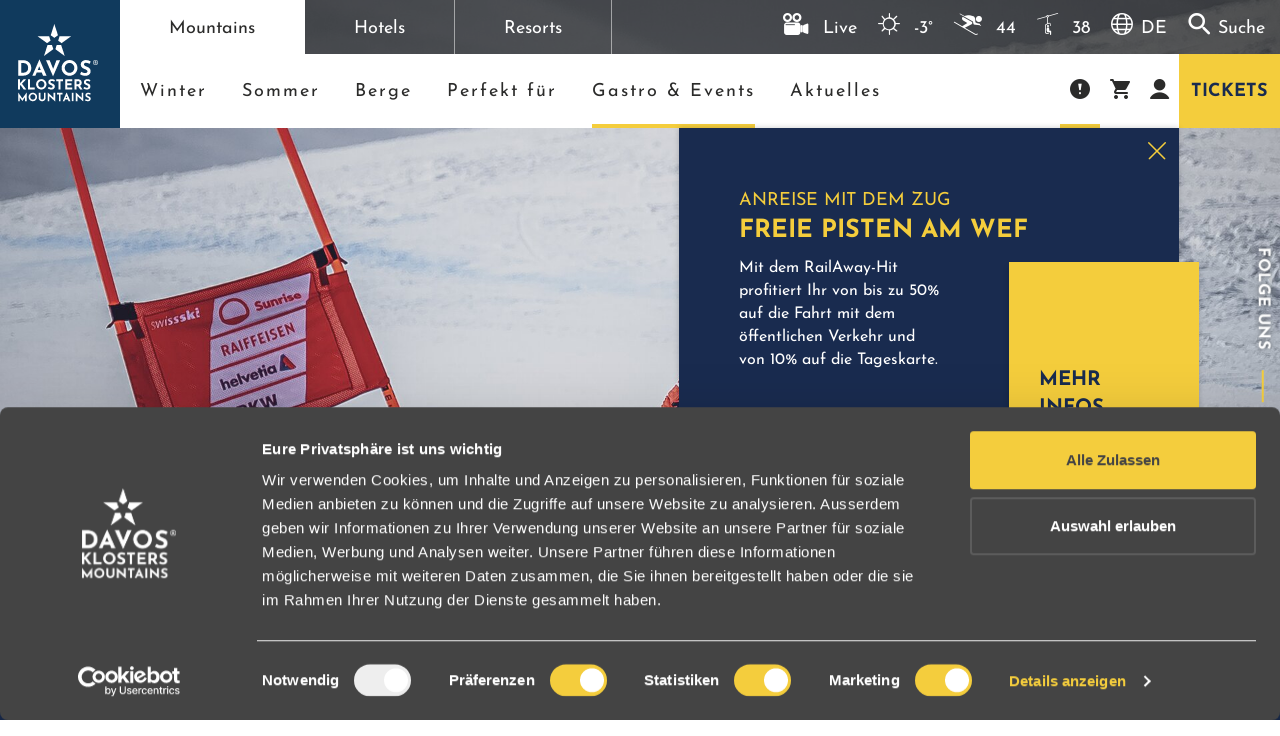

--- FILE ---
content_type: text/html; charset=UTF-8
request_url: https://www.davosklostersmountains.ch/de/mountains/gastro-events/events
body_size: 192138
content:


<!doctype html>
<html lang="de">
<head>
            <meta http-equiv="X-UA-Compatible" content="IE=edge">
<meta charset="UTF-8">


    <script id="Cookiebot" src="https://consent.cookiebot.com/uc.js" data-cbid="741fce7c-d758-49f0-8add-a8125aad39e4" data-blockingmode="auto" type="text/javascript"></script>

<script data-cookieconsent="ignore">
    _config = {};
    window.dataLayer = window.dataLayer || [];
            </script>

        <title>Veranstaltungen in Davos Klosters | davosklostersmountains.ch</title>
    <meta name="description" content="Der gesamte Veranstaltungskalender auf einen Blick: Jetzt alle Events, Highlights und wöchentlichen Aktivitäten in den Bündner Bergen einsehen!" />

    <link rel="canonical" href="https://www.davosklostersmountains.ch/de/mountains/gastro-events/events">
    

<!-- OPEN GRAPH -->
<meta property="og:title" content="Veranstaltungen in Davos Klosters | davosklostersmountains.ch" />
<meta property="og:description" content="Der gesamte Veranstaltungskalender auf einen Blick: Jetzt alle Events, Highlights und wöchentlichen Aktivitäten in den Bündner Bergen einsehen!" />
<meta property="og:url" content="https://www.davosklostersmountains.ch/de/mountains/gastro-events/events" />
<meta property="og:type" content="website" />
<!-- /OPEN GRAPH -->


    
<link rel="alternate" hreflang="x-default" href="https://www.davosklostersmountains.ch/en/mountains/gastro-events/events" />
<link rel="alternate" hreflang="de" href="https://www.davosklostersmountains.ch/de/mountains/gastro-events/events" />
<link rel="alternate" hreflang="en" href="https://www.davosklostersmountains.ch/en/mountains/gastro-events/events" />


<script data-cookieconsent="ignore">
    /* ga mock function */
    (function(i,s,r){i['GoogleAnalyticsObject']=r;i[r]=i[r]||function(){
        (i[r].q=i[r].q||[]).push(arguments)},i[r].l=1*new Date();
    })(window,document,'ga');
</script>

<meta name="format-detection" content="telephone=no"/>


<link rel="apple-touch-icon" sizes="152x152" href="/static/favicons/mountains/apple-touch-icon-152x152.png">
<link rel="apple-touch-icon" sizes="180x180" href="/static/favicons/mountains/apple-touch-icon-180x180.png">
<link rel="icon" type="image/png" href="/static/favicons/mountains/favicon-32x32.png" sizes="32x32">
<link rel="icon" type="image/png" href="/static/favicons/mountains/android-chrome-192x192.png" sizes="192x192">
<link rel="icon" type="image/png" href="/static/favicons/mountains/favicon-96x96.png" sizes="96x96">
<link rel="manifest" href="/static/favicons/mountains/manifest.json">
<link rel="mask-icon" href="/static/favicons/mountains/safari-pinned-tab.svg" color="#192B4F">

<meta name="theme-color" content="#192B4F">


    <link rel="preload" as="font" type="font/woff2" href="/static/fonts/josefin-sans-v32-latin-600.woff2" crossorigin="anonymous">
    <link rel="preload" as="font" type="font/woff2" href="/static/fonts/josefin-sans-v32-latin-700.woff2" crossorigin="anonymous">
    <link rel="preload" as="font" type="font/woff2" href="/static/fonts/josefin-sans-v32-latin-regular.woff2" crossorigin="anonymous">




<meta name="viewport" content="width=device-width, initial-scale=1.0">


            
    

<link href="/static/css/print.css" rel="stylesheet" type="text/css" media="print"/>

    

    <style>:root{--color-primary:#f4cd3c;--color-secondary:#192b4f;--color-secondary-transparent:rgba(25,43,79,0.85);--color-text-default:var(--color-default);--color-text-muted:#868e96;--color-default:#fff;--color-white:#fff;--color-light-grey:#f6f2ef;--color-grey:#575756;--color-dark-grey:#cecece;--color-dark:#2b2b2a;--color-success:#7db204;--color-info:#ffc107;--color-warning:#ffc107;--color-info-blue:#17a2b8;--color-danger:#dc3545;--color-primary-contrast:var(--color-secondary);--color-secondary-contrast:#fff;--color-success-contrast:#fff;--color-info-contrast:var(--color-secondary);--color-warning-contrast:var(--color-text-default);--color-danger-contrast:#fff;--color-light-contrast:var(--color-text-default);--color-dark-contrast:#fff;--color-white-contrast:var(--color-text-default);--color-default-contrast:#fff;--color-primary-dark:#dcb936;--color-secondary-dark:#13213c;--color-success-dark:#12862b;--color-info-dark:#967102;--color-warning-dark:#967102;--color-danger-dark:#cc2333;--color-light-dark:#e4e8ec;--color-dark-dark:#14191e;--color-white-dark:#f8f9fa;--color-default-dark:#1f232a;--color-primary-light:#ffd73e;--color-secondary-light:#233c6f;--color-success-light:#1ee048;--color-info-light:#fbbd03;--color-warning-light:#fbbd03;--color-danger-light:#e15260;--color-light-light:#fff;--color-dark-light:#687f96;--color-white-light:#fff;--color-default-light:#3b4552;--font-default:"Josefin Sans",sans-serif;--font-default-weight:400;--font-default-bold:"Josefin Sans Bold",sans-serif;--font-bold-weight:700;--font-default-medium:"Josefin Sans Medium",sans-serif;--font-medium-weight:600;--font-size-default:1.1875rem;--navbar-brand-bg:#103a5d;--brand-primary-color:var(--color-primary);--brand-primary-color-dark:var(--color-primary-dark);--color-mountains:var(--color-secondary);--color-hotels:#c94141;--color-resorts:#d8aa00;--color-waldhuus:#205b41;--color-mph:#cdb3a7}
/*!
 * Bootstrap v4.3.1 (https://getbootstrap.com/)
 * Copyright 2011-2019 The Bootstrap Authors
 * Copyright 2011-2019 Twitter, Inc.
 * Licensed under MIT (https://github.com/twbs/bootstrap/blob/master/LICENSE)
 */a,a:focus,a:hover{color:inherit;text-decoration:none}th{font-family:Josefin Sans Bold,sans-serif;font-family:var(--font-default-bold)}label,th{font-weight:400}dl,label,ol,ul{margin-bottom:0}dt{font-weight:400}::-moz-selection{color:#fff;background-color:#f4cd3c;background-color:var(--color-primary)}::selection{color:#fff;background-color:#f4cd3c;background-color:var(--color-primary)}video{background:#000}html{-ms-overflow-style:scrollbar}body{position:relative}.container.container{max-width:106rem;width:100%}.page-wrapper{position:relative;background-color:#192b4f;background-color:var(--color-secondary)}.page-wrapper--light{color:#2b2b2a;color:var(--color-dark);background-color:#f6f2ef;background-color:var(--color-light-grey)}.page-wrapper:before{content:"";position:absolute;bottom:0;left:0;right:0;top:0;background-image:url(/cache-buster-1768305743525/static/build/img/backgrounds/decorator.png);background-size:100% auto;background-repeat:repeat-y;opacity:.5;pointer-events:none}.page-wrapper--light:before{opacity:.3}.page-wrapper #main-content,.page-wrapper .main-content{position:relative}.container-xs{max-width:47.5rem;margin-left:auto;margin-right:auto}.container-narrow,.container.container-narrow{max-width:66.0625rem;margin-left:auto;margin-right:auto}.container-md{max-width:83.625rem}.container-lg,.container-md{margin-left:auto;margin-right:auto}.container-lg{max-width:116.25rem}body{font-family:Josefin Sans,sans-serif;font-family:var(--font-default);font-weight:var(--font-default-weight);word-break:break-word;line-height:1.875}table{word-break:normal}.font-default{font-family:Josefin Sans,sans-serif;font-family:var(--font-default);font-weight:400;font-weight:var(--font-default-weight)}.font-default-bold,.strong,b,strong{font-family:Josefin Sans Bold,sans-serif;font-family:var(--font-default-bold);font-weight:700;font-weight:var(--font-bold-weight)}.h1,.h2,.h3,.h4,.h5,.h6,h1,h2,h3,h4,h5,h6{margin-top:0;display:block;color:inherit}.h1,h1{font-size:2.125rem;line-height:1.11111}.h1,.h2,h1,h2{font-family:Josefin Sans Bold,sans-serif;font-family:var(--font-default-bold);font-weight:700;font-weight:var(--font-bold-weight);text-transform:uppercase}.h2,h2{font-size:1.6875rem;line-height:1}.h3,h3{font-size:1.25rem;line-height:1.125;text-transform:uppercase}.h3,.h4,h3,h4{font-family:Josefin Sans Bold,sans-serif;font-family:var(--font-default-bold);font-weight:700;font-weight:var(--font-bold-weight)}.h4,h4{font-size:1.5625rem;line-height:1.8}.h5,h5{font-size:1.125rem}.h6,h6{font-size:1em}.fz10{font-size:10px}.fz12{font-size:12px}.fz16{font-size:16px}@font-face{font-family:iconfont;src:url(/cache-buster-1768305728587/static/build/icons/font/iconfont.eot?#iefix) format("eot"),url(/cache-buster-1768305728587/static/build/icons/font/iconfont.woff) format("woff"),url(/cache-buster-1768305728587/static/build/icons/font/iconfont.ttf) format("ttf");font-weight:400;font-style:normal;font-display:block}.icon{display:inline-block;font-family:iconfont;speak:none;font-style:normal;font-weight:400;line-height:1;text-rendering:auto;-webkit-font-smoothing:antialiased;-moz-osx-font-smoothing:grayscale;-webkit-transform:translate(0);transform:translate(0)}.icon-lg{font-size:1.3333333333333333em;line-height:.75em;vertical-align:-15%}.icon-2x{font-size:2em}.icon-3x{font-size:3em}.icon-4x{font-size:4em}.icon-5x{font-size:5em}.icon-fw{width:1.2857142857142858em;text-align:center}.icon-ul{padding-left:0;margin-left:2.14285714em;list-style-type:none}.icon-ul>li{position:relative}.icon-li{position:absolute;left:-2.14285714em;width:2.14285714em;top:.14285714em;text-align:center}.icon-li.icon-lg{left:-1.85714286em}.icon-rotate-180{-webkit-transform:rotate(180deg);transform:rotate(180deg)}.icon-rotate-270{-webkit-transform:rotate(270deg);transform:rotate(270deg)}.icon-flip-horizontal{-webkit-transform:scaleX(-1);transform:scaleX(-1)}.icon-flip-vertical{-webkit-transform:scaleY(-1);transform:scaleY(-1)}:root .icon-flip-horizontal,:root .icon-flip-vertical,:root .icon-rotate-90,:root .icon-rotate-180,:root .icon-rotate-270{-webkit-filter:none;filter:none}.icon-addthis:before{content:"\EA01"}.icon-adult:before{content:"\EA02"}.icon-alert:before{content:"\EA03"}.icon-arrow-left:before{content:"\EA04"}.icon-arrow-lg:before{content:"\EA05"}.icon-arrow-right-2:before{content:"\EA06"}.icon-arrow-right:before{content:"\EA07"}.icon-bed:before{content:"\EA08"}.icon-bike:before{content:"\EA09"}.icon-blog:before{content:"\EA0A"}.icon-boardercross:before{content:"\EA0B"}.icon-breite:before{content:"\EA0C"}.icon-business:before{content:"\EA0D"}.icon-cable-car:before{content:"\EA0E"}.icon-calendar:before{content:"\EA0F"}.icon-camera:before{content:"\EA10"}.icon-cart:before{content:"\EA11"}.icon-chairlift-2:before{content:"\EA12"}.icon-chairlift-4:before{content:"\EA13"}.icon-chairlift-6:before{content:"\EA14"}.icon-check:before{content:"\EA15"}.icon-children:before{content:"\EA16"}.icon-close:before{content:"\EA17"}.icon-cross:before{content:"\EA18"}.icon-crosscountry:before{content:"\EA19"}.icon-date:before{content:"\EA1A"}.icon-delete-forever:before{content:"\EA1B"}.icon-download:before{content:"\EA1C"}.icon-drop:before{content:"\EA1D"}.icon-dropdown:before{content:"\EA1E"}.icon-edit:before{content:"\EA1F"}.icon-elements:before{content:"\EA20"}.icon-facebook:before{content:"\EA21"}.icon-facilities:before{content:"\EA22"}.icon-family-additional-member:before{content:"\EA23"}.icon-family-restroom:before{content:"\EA24"}.icon-family:before{content:"\EA25"}.icon-filter:before{content:"\EA26"}.icon-flaeche:before{content:"\EA27"}.icon-freeridestrecke:before{content:"\EA28"}.icon-funpark-jatz:before{content:"\EA29"}.icon-giftcard:before{content:"\EA2A"}.icon-golf-course:before{content:"\EA2B"}.icon-golf:before{content:"\EA2C"}.icon-gondola-lift-6:before{content:"\EA2D"}.icon-gondola-lift:before{content:"\EA2E"}.icon-grandma:before{content:"\EA2F"}.icon-grandpa:before{content:"\EA30"}.icon-health-safty:before{content:"\EA31"}.icon-height-railway:before{content:"\EA32"}.icon-hike:before{content:"\EA33"}.icon-hockey:before{content:"\EA34"}.icon-hotel:before{content:"\EA35"}.icon-info:before{content:"\EA36"}.icon-instagram:before{content:"\EA37"}.icon-kidspark:before{content:"\EA38"}.icon-king-bed:before{content:"\EA39"}.icon-laenge:before{content:"\EA3A"}.icon-landscape:before{content:"\EA3B"}.icon-language:before{content:"\EA3C"}.icon-last-minute:before{content:"\EA3D"}.icon-lawinen:before{content:"\EA3E"}.icon-like:before{content:"\EA3F"}.icon-linkedin:before{content:"\EA40"}.icon-mail:before{content:"\EA41"}.icon-map:before{content:"\EA42"}.icon-masks:before{content:"\EA43"}.icon-merchandise:before{content:"\EA44"}.icon-minus:before{content:"\EA45"}.icon-mountains:before{content:"\EA46"}.icon-nature-people:before{content:"\EA47"}.icon-news:before{content:"\EA48"}.icon-night-shelter:before{content:"\EA49"}.icon-open:before{content:"\EA4A"}.icon-pause:before{content:"\EA4B"}.icon-personalisierung:before{content:"\EA4C"}.icon-pinterest:before{content:"\EA4D"}.icon-pipe:before{content:"\EA4E"}.icon-play:before{content:"\EA4F"}.icon-plus:before{content:"\EA50"}.icon-poi:before{content:"\EA51"}.icon-profile:before{content:"\EA52"}.icon-quiz:before{content:"\EA53"}.icon-quote:before{content:"\EA54"}.icon-rain-probability:before{content:"\EA55"}.icon-rates:before{content:"\EA56"}.icon-raum-hoehe:before{content:"\EA57"}.icon-remove:before{content:"\EA58"}.icon-restaurant:before{content:"\EA59"}.icon-room:before{content:"\EA5A"}.icon-school:before{content:"\EA5B"}.icon-scroll-down:before{content:"\EA5C"}.icon-search:before{content:"\EA5D"}.icon-seminar:before{content:"\EA5E"}.icon-shopping_cart:before{content:"\EA5F"}.icon-ski-freeride:before{content:"\EA60"}.icon-sledging:before{content:"\EA61"}.icon-slopes:before{content:"\EA62"}.icon-snow:before{content:"\EA63"}.icon-snowboard:before{content:"\EA64"}.icon-snowflake:before{content:"\EA65"}.icon-snowshoe:before{content:"\EA66"}.icon-snowshoeing:before{content:"\EA67"}.icon-spa:before{content:"\EA68"}.icon-speedstrecke:before{content:"\EA69"}.icon-t-bar-lift:before{content:"\EA6A"}.icon-teen:before{content:"\EA6B"}.icon-teenager:before{content:"\EA6C"}.icon-tel:before{content:"\EA6D"}.icon-tickets:before{content:"\EA6E"}.icon-tiktok:before{content:"\EA6F"}.icon-trailrunning:before{content:"\EA70"}.icon-tripadvisor:before{content:"\EA71"}.icon-tuer-breite:before{content:"\EA72"}.icon-tuer-hoehe:before{content:"\EA73"}.icon-twitter:before{content:"\EA74"}.icon-upload:before{content:"\EA75"}.icon-weather-1:before{content:"\EA76"}.icon-weather-10:before{content:"\EA77"}.icon-weather-11:before{content:"\EA78"}.icon-weather-12:before{content:"\EA79"}.icon-weather-13:before{content:"\EA7A"}.icon-weather-14:before{content:"\EA7B"}.icon-weather-15:before{content:"\EA7C"}.icon-weather-16:before{content:"\EA7D"}.icon-weather-17:before{content:"\EA7E"}.icon-weather-2:before{content:"\EA7F"}.icon-weather-3:before{content:"\EA80"}.icon-weather-4:before{content:"\EA81"}.icon-weather-5:before{content:"\EA82"}.icon-weather-6:before{content:"\EA83"}.icon-weather-7:before{content:"\EA84"}.icon-weather-8:before{content:"\EA85"}.icon-weather-9:before{content:"\EA86"}.icon-webcams:before{content:"\EA87"}.icon-weekend:before{content:"\EA88"}.icon-whatsapp:before{content:"\EA89"}.icon-wind-direction:before{content:"\EA8A"}.icon-wind-speed:before{content:"\EA8B"}.icon-youtube:before{content:"\EA8C"}:root{--icon-addthis:"\EA01";--icon-adult:"\EA02";--icon-alert:"\EA03";--icon-arrow-left:"\EA04";--icon-arrow-lg:"\EA05";--icon-arrow-right-2:"\EA06";--icon-arrow-right:"\EA07";--icon-bed:"\EA08";--icon-bike:"\EA09";--icon-blog:"\EA0A";--icon-boardercross:"\EA0B";--icon-breite:"\EA0C";--icon-business:"\EA0D";--icon-cable-car:"\EA0E";--icon-calendar:"\EA0F";--icon-camera:"\EA10";--icon-cart:"\EA11";--icon-chairlift-2:"\EA12";--icon-chairlift-4:"\EA13";--icon-chairlift-6:"\EA14";--icon-check:"\EA15";--icon-children:"\EA16";--icon-close:"\EA17";--icon-cross:"\EA18";--icon-crosscountry:"\EA19";--icon-date:"\EA1A";--icon-delete-forever:"\EA1B";--icon-download:"\EA1C";--icon-drop:"\EA1D";--icon-dropdown:"\EA1E";--icon-edit:"\EA1F";--icon-elements:"\EA20";--icon-facebook:"\EA21";--icon-facilities:"\EA22";--icon-family-additional-member:"\EA23";--icon-family-restroom:"\EA24";--icon-family:"\EA25";--icon-filter:"\EA26";--icon-flaeche:"\EA27";--icon-freeridestrecke:"\EA28";--icon-funpark-jatz:"\EA29";--icon-giftcard:"\EA2A";--icon-golf-course:"\EA2B";--icon-golf:"\EA2C";--icon-gondola-lift-6:"\EA2D";--icon-gondola-lift:"\EA2E";--icon-grandma:"\EA2F";--icon-grandpa:"\EA30";--icon-health-safty:"\EA31";--icon-height-railway:"\EA32";--icon-hike:"\EA33";--icon-hockey:"\EA34";--icon-hotel:"\EA35";--icon-info:"\EA36";--icon-instagram:"\EA37";--icon-kidspark:"\EA38";--icon-king-bed:"\EA39";--icon-laenge:"\EA3A";--icon-landscape:"\EA3B";--icon-language:"\EA3C";--icon-last-minute:"\EA3D";--icon-lawinen:"\EA3E";--icon-like:"\EA3F";--icon-linkedin:"\EA40";--icon-mail:"\EA41";--icon-map:"\EA42";--icon-masks:"\EA43";--icon-merchandise:"\EA44";--icon-minus:"\EA45";--icon-mountains:"\EA46";--icon-nature-people:"\EA47";--icon-news:"\EA48";--icon-night-shelter:"\EA49";--icon-open:"\EA4A";--icon-pause:"\EA4B";--icon-personalisierung:"\EA4C";--icon-pinterest:"\EA4D";--icon-pipe:"\EA4E";--icon-play:"\EA4F";--icon-plus:"\EA50";--icon-poi:"\EA51";--icon-profile:"\EA52";--icon-quiz:"\EA53";--icon-quote:"\EA54";--icon-rain-probability:"\EA55";--icon-rates:"\EA56";--icon-raum-hoehe:"\EA57";--icon-remove:"\EA58";--icon-restaurant:"\EA59";--icon-room:"\EA5A";--icon-school:"\EA5B";--icon-scroll-down:"\EA5C";--icon-search:"\EA5D";--icon-seminar:"\EA5E";--icon-shopping_cart:"\EA5F";--icon-ski-freeride:"\EA60";--icon-sledging:"\EA61";--icon-slopes:"\EA62";--icon-snow:"\EA63";--icon-snowboard:"\EA64";--icon-snowflake:"\EA65";--icon-snowshoe:"\EA66";--icon-snowshoeing:"\EA67";--icon-spa:"\EA68";--icon-speedstrecke:"\EA69";--icon-t-bar-lift:"\EA6A";--icon-teen:"\EA6B";--icon-teenager:"\EA6C";--icon-tel:"\EA6D";--icon-tickets:"\EA6E";--icon-tiktok:"\EA6F";--icon-trailrunning:"\EA70";--icon-tripadvisor:"\EA71";--icon-tuer-breite:"\EA72";--icon-tuer-hoehe:"\EA73";--icon-twitter:"\EA74";--icon-upload:"\EA75";--icon-weather-1:"\EA76";--icon-weather-10:"\EA77";--icon-weather-11:"\EA78";--icon-weather-12:"\EA79";--icon-weather-13:"\EA7A";--icon-weather-14:"\EA7B";--icon-weather-15:"\EA7C";--icon-weather-16:"\EA7D";--icon-weather-17:"\EA7E";--icon-weather-2:"\EA7F";--icon-weather-3:"\EA80";--icon-weather-4:"\EA81";--icon-weather-5:"\EA82";--icon-weather-6:"\EA83";--icon-weather-7:"\EA84";--icon-weather-8:"\EA85";--icon-weather-9:"\EA86";--icon-webcams:"\EA87";--icon-weekend:"\EA88";--icon-whatsapp:"\EA89";--icon-wind-direction:"\EA8A";--icon-wind-speed:"\EA8B";--icon-youtube:"\EA8C"}.metabar__nav{margin-bottom:0}.metabar__nav__item__link{padding:1rem 3.0625rem .8125rem;border-right:.0625rem solid hsla(0,0%,100%,.5);background:rgba(43,43,42,.7);color:#fff;-webkit-transition:color .2s ease-in-out,background .2s ease-in-out;transition:color .2s ease-in-out,background .2s ease-in-out}.metabar__nav__item__link.is-active,.metabar__nav__item__link:hover{background:#fff;color:#2b2b2a;color:var(--color-dark)}.metabar__right{padding:0 .9375rem;background:rgba(43,43,42,.7);color:#fff}.metabar__right__item{display:inline-block}.metabar__right__item:not(:last-child){margin-right:.9375rem}.metabar__right__item__icon{font-size:1.375rem;vertical-align:-.1em;margin-right:.5rem}.navbar{position:fixed;top:0;left:0;right:0;z-index:11;padding:0;font-size:1.125rem;line-height:1.44444;color:#2b2b2a;color:var(--color-dark)}.navbar,.navbar-brand{display:-webkit-box;display:-ms-flexbox;display:flex}.navbar-brand{-ms-flex-negative:0;flex-shrink:0;width:5.25rem;height:5.25rem;background:#103a5d;background:var(--navbar-brand-bg);padding:.25rem;-webkit-box-align:center;-ms-flex-align:center;align-items:center;-webkit-box-pack:center;-ms-flex-pack:center;justify-content:center;margin:0 0 -1.9375rem;z-index:1}.navbar-brand__img{width:4rem}.navbar__main{background:#fff;font-size:1rem}.navbar-collapse{-ms-flex-preferred-size:100%;flex-basis:100%;-webkit-box-flex:1;-ms-flex-positive:1;flex-grow:1;-webkit-box-align:center;-ms-flex-align:center;align-items:center}.navbar__main .navbar-nav{padding:1.5rem;display:-webkit-box;display:-ms-flexbox;display:flex;list-style:none;margin:0}.navbar__main .navbar-nav>.nav-item{padding:0 .5rem}.navbar__main .navbar-nav>.nav-item+.nav-item{margin-top:1.25rem}.navbar__main .navbar-nav .nav-link{letter-spacing:.125rem;position:relative;display:inline-block;padding:.3125rem 0;color:inherit}.navbar__main .navbar-nav a.nav-link:not(.nav-link--logo):after{content:"";height:.25rem;left:0;right:0;bottom:0;background:#f4cd3c;background:var(--brand-primary-color);position:absolute;opacity:0;-webkit-transform:scaleX(0);transform:scaleX(0);-webkit-transform-origin:left center;transform-origin:left center;-webkit-transition:opacity .3s ease-in-out,-webkit-transform .3s ease-in-out;transition:opacity .3s ease-in-out,-webkit-transform .3s ease-in-out;transition:opacity .3s ease-in-out,transform .3s ease-in-out;transition:opacity .3s ease-in-out,transform .3s ease-in-out,-webkit-transform .3s ease-in-out}.navbar__main .navbar-nav .nav-item.active>a.nav-link:after{opacity:1;-webkit-transform:scaleX(1);transform:scaleX(1)}.navbar__main__btn{border:0;display:-webkit-box;display:-ms-flexbox;display:flex;-webkit-box-align:center;-ms-flex-align:center;align-items:center;-webkit-box-pack:center;-ms-flex-pack:center;justify-content:center;-ms-flex-item-align:stretch;align-self:stretch;padding:.3125rem .75rem;letter-spacing:normal;font-size:.875rem}.navbar__main__btn.navbar__main__btn--icon{position:relative;font-size:1.25rem;line-height:1;letter-spacing:normal;-webkit-box-flex:1;-ms-flex-positive:1;flex-grow:1;padding:.3125rem}.navbar__main__btn--primary{background:#f4cd3c;background:var(--brand-primary-color);color:#192b4f;color:var(--color-secondary)}.navbar__main__btn--primary:focus,.navbar__main__btn--primary:hover{background:#dcb936;background:var(--brand-primary-color-dark);color:#192b4f;color:var(--color-secondary);outline:none}.navbar__main__btn--icon:after{content:"";height:.25rem;left:0;right:0;bottom:0;background:#f4cd3c;background:var(--brand-primary-color);position:absolute;opacity:0;-webkit-transform:scaleX(0);transform:scaleX(0);-webkit-transform-origin:left center;transform-origin:left center;-webkit-transition:opacity .3s ease-in-out,-webkit-transform .3s ease-in-out;transition:opacity .3s ease-in-out,-webkit-transform .3s ease-in-out;transition:opacity .3s ease-in-out,transform .3s ease-in-out;transition:opacity .3s ease-in-out,transform .3s ease-in-out,-webkit-transform .3s ease-in-out}.navbar__main__btn--icon.is-active:after{opacity:1;-webkit-transform:scaleX(1);transform:scaleX(1)}.navbar__main__title{letter-spacing:.125rem;position:relative;padding:0 1.25rem}.navbar__main-wrapper{display:-webkit-box;display:-ms-flexbox;display:flex;background:#fff}.navbar__contact{position:absolute;right:0;top:100%;background:#fff;margin-top:.875rem;border-top:.3125rem solid #f4cd3c;border-top:.3125rem solid var(--color-primary);letter-spacing:.03125rem;padding:.125rem .3125rem 0 .9375rem;-webkit-box-shadow:0 0 .375rem 0 rgba(0,0,0,.1);box-shadow:0 0 .375rem 0 rgba(0,0,0,.1);font-size:.875rem;-webkit-transition:-webkit-transform .3s ease-in-out;transition:-webkit-transform .3s ease-in-out;transition:transform .3s ease-in-out;transition:transform .3s ease-in-out,-webkit-transform .3s ease-in-out}.navbar__contact.is-hidden{-webkit-transform:translateX(100%);transform:translateX(100%)}.navbar__contact__img{max-width:3.125rem}.navbar__contact a:hover{text-decoration:underline}.navbar__contact-close{position:absolute;width:1.875rem;height:1.875rem;background:#f4cd3c;background:var(--color-primary);top:-.3125rem;left:-1.875rem;border:0;z-index:1}.navbar__contact-icon{position:absolute;top:50%;left:50%;-webkit-transform:translateX(-50%) translateY(-50%);transform:translateX(-50%) translateY(-50%)}.breadcrumb-container nav{position:relative}.accocart__breadcrumb .breadcrumb-container nav:after{display:none}.page-wrapper--light .breadcrumb-container nav:after{background-color:#f6f2ef;-webkit-box-shadow:-10px 0 16.5px 3px #f6f2ef;box-shadow:-10px 0 16.5px 3px #f6f2ef}.breadcrumb-item{white-space:nowrap}.breadcrumb-container{padding-top:5.625rem;position:relative}.hero+.breadcrumb-container{padding-top:0}.hero,.hero__content{position:relative}.hero__content{z-index:1}.hero__content.hero__content--text-only{padding-top:7.5rem}.hero__content__bottom{margin-top:-1.875rem}.hero__content__top{padding:3.75rem 0}.hero__content__top__title{font-size:2.375rem;line-height:1.11111;font-family:Josefin Sans Bold,sans-serif;font-family:var(--font-default-bold);font-weight:700;font-weight:var(--font-bold-weight);text-transform:uppercase}.hero__image,.hero__image-slider-container{position:absolute;top:0;left:0;right:0;height:50vh;background-size:cover;background-position:50%;background-image:var(--image-src-xs)!important;-webkit-filter:opacity(.7);filter:opacity(.7)}.hero__image-slider-container .slick-list,.hero__image-slider-container .slick-track{height:100%}.hero__image-slider-container+.hero__content-wrapper{pointer-events:none}.hero__content-clickable{pointer-events:auto}.hero__scroll{position:absolute;bottom:1.25rem;left:50%;-webkit-transform:translateX(-50%);transform:translateX(-50%);width:2.9375rem;height:2.9375rem;border-radius:50%;border:.125rem solid #f4cd3c;border:.125rem solid var(--color-primary);z-index:1;font-size:.5rem}.hero--content-sm .hero__content__top__title{font-size:2rem;line-height:1}.hero__content__title{font-size:2.5rem;line-height:1.05}.hero__content__count{margin-top:.9375rem}.hero__content__count__value{font-size:2.375rem;line-height:1}.hero__image:after{content:"";pointer-events:none;position:absolute;bottom:-.0625rem;left:0;right:0;height:18.5rem;background:-webkit-gradient(linear,left top,left bottom,from(rgba(25,43,79,0)),to(#192b4f));background:linear-gradient(180deg,rgba(25,43,79,0),#192b4f);background:-webkit-gradient(linear,left top,left bottom,from(rgba(25,43,79,0)),to(var(--color-secondary)));background:linear-gradient(180deg,rgba(25,43,79,0),var(--color-secondary))}.page-wrapper--light .hero__image:after{background:-webkit-gradient(linear,left top,left bottom,from(rgba(25,43,79,0)),to(#f6f2ef));background:linear-gradient(180deg,rgba(25,43,79,0),#f6f2ef);background:-webkit-gradient(linear,left top,left bottom,from(rgba(25,43,79,0)),to(var(--color-light-grey)));background:linear-gradient(180deg,rgba(25,43,79,0),var(--color-light-grey))}.hero__video{overflow:hidden;position:relative}.hero__video .hero__video__video{height:calc(50vh - 4.5rem);width:100%;position:relative}.hero__video .video-js{background:#192b4f;background:var(--color-secondary)}.hero__video .video-js .vjs-tech{position:absolute;top:50%;left:50%;min-width:100%;min-height:100%;-webkit-transform:translateX(-50%) translateY(-50%);transform:translateX(-50%) translateY(-50%);background-size:cover;width:auto;height:auto}.hero__video .hero__video__video--no-scale.video-js .vjs-tech{top:auto;left:auto;-webkit-transform:none;transform:none;min-width:unset;min-height:unset;width:100%;height:100%}.hero__video .vjs-big-play-button{display:none}.hero__video .vjs-poster{background-size:cover}.hero__portal .hero__spacer{height:8.125rem}.title-block{position:relative;margin-bottom:1.5625rem}.title-block.title-block--sm{margin-bottom:1.875rem}.title-block--main{padding-top:2.5rem;margin-bottom:0}.title-block--main-large{padding-bottom:6.25rem}.title-block--main-small{padding-top:.7rem}.title-block--main-large-top{padding-top:9rem}.page-wrapper--light .title-block__title.text-white{color:#2b2b2a!important;color:var(--color-dark)!important}.form-control{height:3rem;padding:.9375rem .9375rem .25rem;color:currentColor}.form-group.has-value .form-control{padding-bottom:0;padding-top:15px}.form-control:focus{color:currentColor;border-width:2px}.form-group{position:relative;margin-bottom:1.25rem}.form-group:not(.select):after{content:"\EA15";content:var(--icon-check);font-family:iconfont;color:#7db204;color:var(--color-success);position:absolute;right:15px;top:15px;font-size:10px;display:none}.form-group.form-check:after{display:none}.form-group.form-group--date-input:after{right:38px}.form-group.is-valid:after{display:block}.form-group--sm{margin-bottom:.75rem}.form-control::-webkit-input-placeholder{color:#fff;color:var(--color-default)}.form-control::-moz-placeholder{color:#fff;color:var(--color-default)}.form-control:-ms-input-placeholder{color:#fff;color:var(--color-default)}.form-control--no-label{padding:.75rem .9375rem}.form-control--white:focus{color:#fff}.form-control--white{border-color:#fff;color:#fff}.form-control--white::-webkit-input-placeholder{color:#fff}.form-control--white::-moz-placeholder{color:#fff}.form-control--white:-ms-input-placeholder{color:#fff}.form-control-label,.form-text{line-height:1.22222}.form-control-label+.form-text{margin-top:0;margin-bottom:.625rem}.file-input .form-control{text-overflow:ellipsis;white-space:nowrap;overflow:hidden}.page-wrapper--light .form-control:not(.form-control--white){color:#2b2b2a;color:var(--color-dark)}.form-control-addon.form-control-addon{position:absolute;right:0;padding:.3125rem .625rem;top:0;bottom:0;display:-webkit-box;display:-ms-flexbox;display:flex;-webkit-box-align:center;-ms-flex-align:center;align-items:center;font-size:1rem}.form-control-addon+.form-control{padding-right:1.5625rem}.form-control-addon__circle{padding:.1875rem;font-size:.75rem;display:block;width:1.375rem;height:1.375rem;border-radius:50%;border:.0625rem solid #f4cd3c;border:.0625rem solid var(--color-primary)}.result-info__item{position:relative}.result-info__sort__icon{vertical-align:.5em;font-size:.375rem;margin-left:.4375rem}.result-info__sort--desc .result-info__sort__icon{-webkit-transform:rotate(180deg);transform:rotate(180deg)}.ui-datepicker{z-index:1051!important}.form-control.is-invalid,.has-error .custom-checkbox__box,.was-validated .form-control:invalid{border-width:3px}.form-check-input.is-valid~.custom-checkbox__box,.was-validated .form-check-input:valid~.custom-checkbox__box{border-color:#7db204;border-color:var(--color-success)}.floating-label{position:absolute;left:.9375rem;top:.625rem;-webkit-transition:-webkit-transform .2s ease-in-out;transition:-webkit-transform .2s ease-in-out;transition:transform .2s ease-in-out;transition:transform .2s ease-in-out,-webkit-transform .2s ease-in-out;-webkit-transform-origin:left top;transform-origin:left top;pointer-events:none;z-index:1;line-height:1.88889}textarea.form-control.has-value~.floating-label,textarea.form-control:focus~.floating-label{-webkit-transform:translateY(-.625rem) scale(.65);transform:translateY(-.625rem) scale(.65)}.form-control.has-value~.floating-label,.form-control:focus~.floating-label,.form-group.has-value .floating-label,select~.floating-label{-webkit-transform:translateY(-.4375rem) scale(.65);transform:translateY(-.4375rem) scale(.65)}.form-control:-webkit-autofill:focus~.form-control-label,.form-control:-webkit-autofill~.form-control-label{-webkit-transform:translateY(-.625rem) scale(.65);transform:translateY(-.625rem) scale(.65)}.row.row--gutter-with-0,.row.row-gutter--0{margin-left:0;margin-right:0}.row.row--gutter-with-0>[class*=" col"],.row.row--gutter-with-0>[class^=col],.row.row-gutter--0.slick-slider [class*=" col"],.row.row-gutter--0.slick-slider [class^=col],.row.row-gutter--0>[class*=" col"],.row.row-gutter--0>[class^=col]{padding-left:0;padding-right:0}.row-gutter--1{margin-left:-.125rem;margin-right:-.125rem}.row-gutter--1.slick-slider [class*=" col"],.row-gutter--1.slick-slider [class^=col],.row-gutter--1>[class*=" col"],.row-gutter--1>[class^=col]{padding-left:.125rem;padding-right:.125rem}.row-gutter--2{margin-left:-.25rem;margin-right:-.25rem}.row-gutter--2.slick-slider [class*=" col"],.row-gutter--2.slick-slider [class^=col],.row-gutter--2>[class*=" col"],.row-gutter--2>[class^=col]{padding-left:.25rem;padding-right:.25rem}.row-gutter--3{margin-left:-.5rem;margin-right:-.5rem}.row-gutter--3.slick-slider [class*=" col"],.row-gutter--3.slick-slider [class^=col],.row-gutter--3>[class*=" col"],.row-gutter--3>[class^=col]{padding-left:.5rem;padding-right:.5rem}.row-gutter--4{margin-left:-.75rem;margin-right:-.75rem}.row-gutter--4.slick-slider [class*=" col"],.row-gutter--4.slick-slider [class^=col],.row-gutter--4>[class*=" col"],.row-gutter--4>[class^=col]{padding-left:.75rem;padding-right:.75rem}.row-gutter--sm{margin-left:-1.5625rem;margin-right:-1.5625rem}.row-gutter--sm.slick-slider [class*=" col"],.row-gutter--sm.slick-slider [class^=col],.row-gutter--sm>[class*=" col"],.row-gutter--sm>[class^=col]{padding-left:1.5625rem;padding-right:1.5625rem}.row.row--gutter-width-0{margin-left:0;margin-right:0}.row--gutter-width-0.slick-slider [class*=" col"],.row--gutter-width-0.slick-slider [class^=col],.row--gutter-width-0>[class*=" col"],.row--gutter-width-0>[class^=col]{padding-left:0;padding-right:0}.row.row--gutter-width-10{margin-left:-5px;margin-right:-5px}.row--gutter-width-10.slick-slider [class*=" col"],.row--gutter-width-10.slick-slider [class^=col],.row--gutter-width-10>[class*=" col"],.row--gutter-width-10>[class^=col]{padding-left:5px;padding-right:5px}.row.row--gutter-width-20{margin-left:-10px;margin-right:-10px}.row--gutter-width-20.slick-slider [class*=" col"],.row--gutter-width-20.slick-slider [class^=col],.row--gutter-width-20>[class*=" col"],.row--gutter-width-20>[class^=col]{padding-left:10px;padding-right:10px}.text-underline{text-decoration:underline}.text-outline{-webkit-text-fill-color:transparent;-webkit-text-stroke-width:.0625rem;-webkit-text-stroke-color:currentColor}.text-line-through{text-decoration:line-through}.text-primary-hover:focus,.text-primary-hover:hover{color:#f4cd3c;color:var(--color-primary)}.text-white{color:#fff}.text-color-default{color:#fff;color:var(--color-text-default)}.text-dark-grey{color:#cecece;color:var(--color-dark-grey)}.text-grey{color:#575756;color:var(--color-grey)}.bg-light-grey{background:#f6f2ef;background:var(--color-light-grey);color:#2b2b2a;color:var(--color-dark)}.bg-pattern{background-image:url(/cache-buster-1768305743527/static/build/img/backgrounds/decorator.svg);background-size:cover;background-repeat:repeat-y}.bg-hotels{background:#c94141;background:var(--color-hotels);color:#fff}.bg-white-transparent{background:hsla(0,0%,100%,.1)}.btn-no-styling{border:none;background:none;text-align:left;padding:0;color:inherit;font-family:inherit;font-weight:inherit;cursor:pointer}.btn-no-styling:focus{outline:none}.increased-click-area{padding:.5rem;margin:-.5rem}.clickable{cursor:pointer}.content-box{border:.0625rem solid #f4cd3c;border:.0625rem solid var(--color-primary)}.circle-item{width:1rem;height:1rem;border-radius:50%;font-size:.5625rem;display:-webkit-box;display:-ms-flexbox;display:flex;-webkit-box-align:center;-ms-flex-align:center;align-items:center;-webkit-box-pack:center;-ms-flex-pack:center;justify-content:center}.circle-item--absolute{position:absolute;right:-.625rem;bottom:-.0625rem}.circle-item--icon{font-size:.375rem}.figure{position:relative;margin-bottom:0}.figure__caption{font-size:1.125rem;line-height:1.94444;position:absolute;bottom:0;left:0;right:0;background:-webkit-gradient(linear,left top,left bottom,from(rgba(25,43,79,0)),to(rgba(25,43,79,.7)));background:linear-gradient(180deg,rgba(25,43,79,0),rgba(25,43,79,.7));padding:.625rem .3125rem}.icon-rotate-22{-webkit-transform:rotate(22deg);transform:rotate(22deg)}.icon-rotate­45{-webkit-transform:rotate(45deg);transform:rotate(45deg)}.icon-rotate­68{-webkit-transform:rotate(68deg);transform:rotate(68deg)}.icon-rotate-90{-webkit-transform:rotate(90deg);transform:rotate(90deg)}.icon-rotate­112{-webkit-transform:rotate(112deg);transform:rotate(112deg)}.icon-rotate­135{-webkit-transform:rotate(135deg);transform:rotate(135deg)}.icon-rotate­158{-webkit-transform:rotate(158deg);transform:rotate(158deg)}.icon-rotate­180{-webkit-transform:rotate(180deg);transform:rotate(180deg)}.icon-rotate­202{-webkit-transform:rotate(202deg);transform:rotate(202deg)}.icon-rotate­225{-webkit-transform:rotate(225deg);transform:rotate(225deg)}.icon-rotate­248{-webkit-transform:rotate(248deg);transform:rotate(248deg)}.icon-rotate­270{-webkit-transform:rotate(270deg);transform:rotate(270deg)}.icon-rotate­292{-webkit-transform:rotate(292deg);transform:rotate(292deg)}.icon-rotate­315{-webkit-transform:rotate(315deg);transform:rotate(315deg)}.icon-rotate­338{-webkit-transform:rotate(338deg);transform:rotate(338deg)}.embed-responsive-527by138:before{padding-top:26.19%}.embed-responsive-245by138:before{padding-top:56.33%}.embed-responsive-245by138 img,.embed-responsive-527by138 img{object-fit:cover}.w-40{width:40%}*,:after,:before{-webkit-box-sizing:border-box;box-sizing:border-box}html{font-family:sans-serif;line-height:1.15;-webkit-text-size-adjust:100%;-webkit-tap-highlight-color:rgba(0,0,0,0)}article,aside,figcaption,figure,footer,header,hgroup,main,nav,section{display:block}body{margin:0;font-family:Josefin Sans Medium,sans-serif;font-family:var(--font-default-medium);font-size:1rem;font-weight:400;line-height:1.5;color:#fff;color:var(--color-text-default);text-align:left;background-color:#fff}[tabindex="-1"]:focus{outline:0!important}hr{-webkit-box-sizing:content-box;box-sizing:content-box;height:0;overflow:visible}h1,h2,h3,h4,h5,h6{margin-top:0;margin-bottom:.5rem}p{margin-top:0;margin-bottom:1rem}abbr[data-original-title],abbr[title]{text-decoration:underline;-webkit-text-decoration:underline dotted;text-decoration:underline dotted;cursor:help;border-bottom:0;-webkit-text-decoration-skip-ink:none;text-decoration-skip-ink:none}address{margin-bottom:1rem;font-style:normal;line-height:inherit}dl,ol,ul{margin-top:0}ol ol,ol ul,ul ol,ul ul{margin-bottom:0}dt{font-weight:700}dd{margin-bottom:.5rem;margin-left:0}blockquote{margin:0 0 1rem}b,strong{font-weight:700}small{font-size:80%}sub,sup{position:relative;font-size:75%;line-height:0;vertical-align:baseline}sub{bottom:-.25em}sup{top:-.5em}a{text-decoration:none;background-color:transparent}a,a:hover{color:#f4cd3c;color:var(--color-primary)}a:hover{text-decoration:underline}a:not([href]):not([tabindex]),a:not([href]):not([tabindex]):focus,a:not([href]):not([tabindex]):hover{color:inherit;text-decoration:none}a:not([href]):not([tabindex]):focus{outline:0}code,kbd,pre,samp{font-family:Josefin Sans Bold,sans-serif;font-family:var(--font-default-bold);font-size:1em}pre{margin-top:0;margin-bottom:1rem;overflow:auto}figure{margin:0 0 1rem}img{border-style:none}img,svg{vertical-align:middle}svg{overflow:hidden}table{border-collapse:collapse}caption{padding-top:.75rem;padding-bottom:.75rem;color:#6c757d;text-align:left;caption-side:bottom}th{text-align:inherit}label{display:inline-block;margin-bottom:.5rem}button{border-radius:0}button:focus{outline:1px dotted;outline:5px auto -webkit-focus-ring-color}button,input,optgroup,select,textarea{margin:0;font-family:inherit;font-size:inherit;line-height:inherit}button,input{overflow:visible}button,select{text-transform:none}select{word-wrap:normal}[type=button],[type=reset],[type=submit],button{-webkit-appearance:button}[type=button]:not(:disabled),[type=reset]:not(:disabled),[type=submit]:not(:disabled),button:not(:disabled){cursor:pointer}[type=button]::-moz-focus-inner,[type=reset]::-moz-focus-inner,[type=submit]::-moz-focus-inner,button::-moz-focus-inner{padding:0;border-style:none}input[type=checkbox],input[type=radio]{-webkit-box-sizing:border-box;box-sizing:border-box;padding:0}input[type=date],input[type=datetime-local],input[type=month],input[type=time]{-webkit-appearance:listbox}textarea{overflow:auto;resize:vertical}fieldset{min-width:0;padding:0;margin:0;border:0}legend{display:block;width:100%;max-width:100%;padding:0;margin-bottom:.5rem;font-size:1.5rem;line-height:inherit;color:inherit;white-space:normal}progress{vertical-align:baseline}[type=number]::-webkit-inner-spin-button,[type=number]::-webkit-outer-spin-button{height:auto}[type=search]{outline-offset:-2px;-webkit-appearance:none}[type=search]::-webkit-search-decoration{-webkit-appearance:none}::-webkit-file-upload-button{font:inherit;-webkit-appearance:button}output{display:inline-block}summary{display:list-item;cursor:pointer}template{display:none}[hidden]{display:none!important}.h1,.h2,.h3,.h4,.h5,.h6,h1,h2,h3,h4,h5,h6{margin-bottom:.5rem;font-weight:500;line-height:1.2}.h1,h1{font-size:2.5rem}.h2,h2{font-size:2rem}.h3,h3{font-size:1.75rem}.h4,h4{font-size:1.5rem}.h5,h5{font-size:1.25rem}.h6,h6{font-size:1rem}.lead{font-size:1.25rem;font-weight:300}.display-1{font-size:6rem}.display-1,.display-2{font-weight:300;line-height:1.2}.display-2{font-size:5.5rem}.display-3{font-size:4.5rem}.display-3,.display-4{font-weight:300;line-height:1.2}.display-4{font-size:3.5rem}hr{margin-top:1rem;margin-bottom:1rem;border:0;border-top:1px solid rgba(0,0,0,.1)}.small,small{font-size:80%;font-weight:400}.mark,mark{padding:.2em;background-color:#fcf8e3}.list-inline,.list-unstyled{padding-left:0;list-style:none}.list-inline-item{display:inline-block}.list-inline-item:not(:last-child){margin-right:.5rem}.initialism{font-size:90%;text-transform:uppercase}.blockquote{margin-bottom:1rem;font-size:1.25rem}.blockquote-footer{display:block;font-size:80%;color:#6c757d}.blockquote-footer:before{content:"\2014\00A0"}.container{max-width:540px;max-width:960px;max-width:1140px}.container,.container-fluid{width:100%;padding-right:1.875rem;padding-left:1.875rem;margin-right:auto;margin-left:auto}.row{display:-webkit-box;display:-ms-flexbox;display:flex;-ms-flex-wrap:wrap;flex-wrap:wrap;margin-right:-.9375rem;margin-left:-.9375rem}.no-gutters{margin-right:0;margin-left:0}.no-gutters>.col,.no-gutters>[class*=col-]{padding-right:0;padding-left:0}.col,.col-1,.col-2,.col-3,.col-4,.col-5,.col-6,.col-7,.col-8,.col-9,.col-10,.col-11,.col-12,.col-auto,.col-md,.col-md-1,.col-md-2,.col-md-3,.col-md-4,.col-md-5,.col-md-6,.col-md-7,.col-md-8,.col-md-9,.col-md-10,.col-md-11,.col-md-12,.col-md-auto{position:relative;width:100%;padding-right:.9375rem;padding-left:.9375rem}.col{-ms-flex-preferred-size:0;flex-basis:0;-webkit-box-flex:1;-ms-flex-positive:1;flex-grow:1;max-width:100%}.col-auto{-ms-flex:0 0 auto;flex:0 0 auto;width:auto;max-width:100%}.col-1,.col-auto{-webkit-box-flex:0}.col-1{-ms-flex:0 0 8.33333%;flex:0 0 8.33333%;max-width:8.33333%}.col-2{-ms-flex:0 0 16.66667%;flex:0 0 16.66667%;max-width:16.66667%}.col-2,.col-3{-webkit-box-flex:0}.col-3{-ms-flex:0 0 25%;flex:0 0 25%;max-width:25%}.col-4{-ms-flex:0 0 33.33333%;flex:0 0 33.33333%;max-width:33.33333%}.col-4,.col-5{-webkit-box-flex:0}.col-5{-ms-flex:0 0 41.66667%;flex:0 0 41.66667%;max-width:41.66667%}.col-6{-ms-flex:0 0 50%;flex:0 0 50%;max-width:50%}.col-6,.col-7{-webkit-box-flex:0}.col-7{-ms-flex:0 0 58.33333%;flex:0 0 58.33333%;max-width:58.33333%}.col-8{-ms-flex:0 0 66.66667%;flex:0 0 66.66667%;max-width:66.66667%}.col-8,.col-9{-webkit-box-flex:0}.col-9{-ms-flex:0 0 75%;flex:0 0 75%;max-width:75%}.col-10{-ms-flex:0 0 83.33333%;flex:0 0 83.33333%;max-width:83.33333%}.col-10,.col-11{-webkit-box-flex:0}.col-11{-ms-flex:0 0 91.66667%;flex:0 0 91.66667%;max-width:91.66667%}.col-12{-webkit-box-flex:0;-ms-flex:0 0 100%;flex:0 0 100%;max-width:100%}.order-first{-webkit-box-ordinal-group:0;-ms-flex-order:-1;order:-1}.order-last{-webkit-box-ordinal-group:14;-ms-flex-order:13;order:13}.order-0{-webkit-box-ordinal-group:1;-ms-flex-order:0;order:0}.order-1{-webkit-box-ordinal-group:2;-ms-flex-order:1;order:1}.order-2{-webkit-box-ordinal-group:3;-ms-flex-order:2;order:2}.order-3{-webkit-box-ordinal-group:4;-ms-flex-order:3;order:3}.order-4{-webkit-box-ordinal-group:5;-ms-flex-order:4;order:4}.order-5{-webkit-box-ordinal-group:6;-ms-flex-order:5;order:5}.order-6{-webkit-box-ordinal-group:7;-ms-flex-order:6;order:6}.order-7{-webkit-box-ordinal-group:8;-ms-flex-order:7;order:7}.order-8{-webkit-box-ordinal-group:9;-ms-flex-order:8;order:8}.order-9{-webkit-box-ordinal-group:10;-ms-flex-order:9;order:9}.order-10{-webkit-box-ordinal-group:11;-ms-flex-order:10;order:10}.order-11{-webkit-box-ordinal-group:12;-ms-flex-order:11;order:11}.order-12{-webkit-box-ordinal-group:13;-ms-flex-order:12;order:12}.offset-1{margin-left:8.33333%}.offset-2{margin-left:16.66667%}.offset-3{margin-left:25%}.offset-4{margin-left:33.33333%}.offset-5{margin-left:41.66667%}.offset-6{margin-left:50%}.offset-7{margin-left:58.33333%}.offset-8{margin-left:66.66667%}.offset-9{margin-left:75%}.offset-10{margin-left:83.33333%}.offset-11{margin-left:91.66667%}.form-control{display:block;width:100%;height:calc(1.5em + .75rem + 2px);padding:.375rem .75rem;font-size:1rem;font-weight:400;line-height:1.5;color:#fff;color:var(--color-default);background-color:transparent;background-clip:padding-box;border:1px solid #f4cd3c;border:1px solid var(--color-primary);border-radius:0;-webkit-transition:border-color .15s ease-in-out,-webkit-box-shadow .15s ease-in-out;transition:border-color .15s ease-in-out,-webkit-box-shadow .15s ease-in-out;transition:border-color .15s ease-in-out,box-shadow .15s ease-in-out;transition:border-color .15s ease-in-out,box-shadow .15s ease-in-out,-webkit-box-shadow .15s ease-in-out}.form-control::-ms-expand{background-color:transparent;border:0}.form-control:focus{color:#fff;color:var(--color-default);background-color:transparent;border-color:#ffd73e;border-color:var(--color-primary-light);outline:0;-webkit-box-shadow:0 0 0 .2rem rgba(#F4CD3C,.25);box-shadow:0 0 0 .2rem rgba(#F4CD3C,.25);-webkit-box-shadow:0 0 0 .2rem rgba(var(--color-primary),.25);box-shadow:0 0 0 .2rem rgba(var(--color-primary),.25)}.form-control::-webkit-input-placeholder{color:#6c757d;opacity:1}.form-control::-moz-placeholder{color:#6c757d;opacity:1}.form-control:-ms-input-placeholder{color:#6c757d;opacity:1}.form-control::-ms-input-placeholder{color:#6c757d;opacity:1}.form-control::placeholder{color:#6c757d;opacity:1}.form-control:disabled,.form-control[readonly]{opacity:1}select.form-control:focus::-ms-value{color:#fff;color:var(--color-default);background-color:transparent}.btn{display:inline-block;font-weight:400;color:#fff;color:var(--color-text-default);text-align:center;vertical-align:middle;-webkit-user-select:none;-moz-user-select:none;-ms-user-select:none;user-select:none;background-color:transparent;border:1px solid transparent;padding:.375rem .75rem;font-size:1rem;line-height:1.5;border-radius:0}a.btn.disabled,fieldset:disabled a.btn{pointer-events:none}.btn-primary,.btn-primary.disabled,.btn-primary:disabled{color:#192b4f;color:var(--color-primary-contrast);background-color:#f4cd3c;background-color:var(--color-primary);border-color:#f4cd3c;border-color:var(--color-primary)}.btn-secondary,.btn-secondary.disabled,.btn-secondary:disabled{color:#fff;color:var(--color-secondary-contrast);background-color:#192b4f;background-color:var(--color-secondary);border-color:#192b4f;border-color:var(--color-secondary)}.btn-light,.btn-light.disabled,.btn-light:disabled{color:#fff;color:var(--color-light-contrast);background-color:#f6f2ef;background-color:var(--color-light-grey);border-color:#f6f2ef;border-color:var(--color-light-grey)}.btn-outline-primary{color:#f4cd3c;color:var(--color-primary);border-color:#f4cd3c;border-color:var(--color-primary)}.btn-outline-primary.disabled,.btn-outline-primary:disabled{color:#f4cd3c;color:var(--color-primary);background-color:transparent}.btn-outline-secondary{color:#192b4f;color:var(--color-secondary);border-color:#192b4f;border-color:var(--color-secondary)}.btn-outline-secondary.disabled,.btn-outline-secondary:disabled{color:#192b4f;color:var(--color-secondary);background-color:transparent}.btn-outline-light{color:#f6f2ef;color:var(--color-light-grey);border-color:#f6f2ef;border-color:var(--color-light-grey)}.btn-outline-light.disabled,.btn-outline-light:disabled{color:#f6f2ef;color:var(--color-light-grey);background-color:transparent}.btn-block{display:block;width:100%}.btn-block+.btn-block{margin-top:.5rem}input[type=button].btn-block,input[type=reset].btn-block,input[type=submit].btn-block{width:100%}.breadcrumb{display:-webkit-box;display:-ms-flexbox;display:flex;-ms-flex-wrap:wrap;flex-wrap:wrap;padding:1rem 0;margin-bottom:1rem;list-style:none;font-size:.75rem}.breadcrumb-item{opacity:.6;color:currentColor}.breadcrumb-item+.breadcrumb-item{padding-left:.3125rem}.breadcrumb-item+.breadcrumb-item:before{display:inline-block;padding-right:.375rem;color:currentColor;content:"|"}.breadcrumb-item+.breadcrumb-item:hover:before{text-decoration:underline;text-decoration:none}.breadcrumb-item.active{opacity:1}.pagination{display:-webkit-box;display:-ms-flexbox;display:flex;padding-left:0;list-style:none;border-radius:0}.page-link{position:relative;display:block;padding:.5rem 9px;margin-left:-1px;line-height:1.25;color:currentColor}.page-link:hover{z-index:2;color:#f4cd3c;color:var(--color-primary);text-decoration:none}.page-link:focus{z-index:2;outline:0;-webkit-box-shadow:0 0 0 .2rem rgba(#F4CD3C,.25);box-shadow:0 0 0 .2rem rgba(#F4CD3C,.25);-webkit-box-shadow:0 0 0 .2rem rgba(var(--color-primary),.25);box-shadow:0 0 0 .2rem rgba(var(--color-primary),.25)}.page-item:first-child .page-link{margin-left:0;border-top-left-radius:0;border-bottom-left-radius:0}.page-item:last-child .page-link{border-top-right-radius:0;border-bottom-right-radius:0}.page-item.active .page-link{z-index:1;color:#f4cd3c;color:var(--color-primary)}.page-item.disabled .page-link{color:#6c757d;pointer-events:none;cursor:auto}.page-link__icon{color:#f4cd3c;color:var(--color-primary);vertical-align:-.1em;font-size:.875rem}.page-item.disabled .page-link__icon{opacity:.9}.pagination-lg .page-link{padding:.75rem 1.5rem;font-size:1.25rem;line-height:1.5}.pagination-lg .page-item:first-child .page-link{border-top-left-radius:0;border-bottom-left-radius:0}.pagination-lg .page-item:last-child .page-link{border-top-right-radius:0;border-bottom-right-radius:0}.pagination-sm .page-link{padding:.25rem .5rem;font-size:.875rem;line-height:1.5}.pagination-sm .page-item:first-child .page-link{border-top-left-radius:0;border-bottom-left-radius:0}.pagination-sm .page-item:last-child .page-link{border-top-right-radius:0;border-bottom-right-radius:0}.modal-open{overflow:hidden}.modal-open .modal{overflow-x:hidden;overflow-y:auto}.modal{position:fixed;top:0;left:0;z-index:1050;display:none;width:100%;height:100%;overflow:hidden;outline:0}.modal-dialog{position:relative;width:auto;margin:.5rem;pointer-events:none}.modal.fade .modal-dialog{-webkit-transition:-webkit-transform .3s ease-out;transition:-webkit-transform .3s ease-out;transition:transform .3s ease-out;transition:transform .3s ease-out,-webkit-transform .3s ease-out;-webkit-transform:translateY(-50px);transform:translateY(-50px)}.modal.show .modal-dialog{-webkit-transform:none;transform:none}.modal-dialog-scrollable{display:-webkit-box;display:-ms-flexbox;display:flex;max-height:calc(100% - 1rem)}.modal-dialog-scrollable .modal-content{max-height:calc(100vh - 1rem);overflow:hidden}.modal-dialog-scrollable .modal-footer,.modal-dialog-scrollable .modal-header{-ms-flex-negative:0;flex-shrink:0}.modal-dialog-scrollable .modal-body{overflow-y:auto}.modal-dialog-centered{display:-webkit-box;display:-ms-flexbox;display:flex;-webkit-box-align:center;-ms-flex-align:center;align-items:center;min-height:calc(100% - 1rem)}.modal-dialog-centered:before{display:block;height:calc(100vh - 1rem);content:""}.modal-dialog-centered.modal-dialog-scrollable{-webkit-box-orient:vertical;-webkit-box-direction:normal;-ms-flex-direction:column;flex-direction:column;-webkit-box-pack:center;-ms-flex-pack:center;justify-content:center;height:100%}.modal-dialog-centered.modal-dialog-scrollable .modal-content{max-height:none}.modal-dialog-centered.modal-dialog-scrollable:before{content:none}.modal-content{position:relative;display:-webkit-box;display:-ms-flexbox;display:flex;-webkit-box-orient:vertical;-webkit-box-direction:normal;-ms-flex-direction:column;flex-direction:column;width:100%;pointer-events:auto;background-color:#192b4f;background-color:var(--color-secondary);background-clip:padding-box;border:1px solid rgba(0,0,0,.2);border-radius:0;outline:0}.modal-backdrop{position:fixed;top:0;left:0;z-index:1040;width:100vw;height:100vh;background-color:#000}.modal-backdrop.fade{opacity:0}.modal-backdrop.show{opacity:.5}.modal-header{display:-webkit-box;display:-ms-flexbox;display:flex;-webkit-box-align:start;-ms-flex-align:start;align-items:flex-start;-webkit-box-pack:justify;-ms-flex-pack:justify;justify-content:space-between;padding:1rem;border-top-left-radius:0;border-top-right-radius:0}.modal-header .close{padding:1rem;margin:-1rem -1rem -1rem auto}.modal-title{margin-bottom:0;line-height:1.5}.modal-body{position:relative;-webkit-box-flex:1;-ms-flex:1 1 auto;flex:1 1 auto;padding:1rem}.modal-footer{display:-webkit-box;display:-ms-flexbox;display:flex;-webkit-box-align:center;-ms-flex-align:center;align-items:center;-webkit-box-pack:end;-ms-flex-pack:end;justify-content:flex-end;padding:1rem;border-top:1px solid #dee2e6;border-bottom-right-radius:0;border-bottom-left-radius:0}.modal-footer>:not(:first-child){margin-left:.25rem}.modal-footer>:not(:last-child){margin-right:.25rem}.modal-scrollbar-measure{position:absolute;top:-9999px;width:50px;height:50px;overflow:scroll}.modal-dialog{max-width:800px;margin:1.75rem auto}.modal-dialog-scrollable{max-height:calc(100% - 3.5rem)}.modal-dialog-scrollable .modal-content{max-height:calc(100vh - 3.5rem)}.modal-dialog-centered{min-height:calc(100% - 3.5rem)}.modal-dialog-centered:before{height:calc(100vh - 3.5rem)}.modal-sm{max-width:300px}.modal-lg{max-width:1082px}.modal-xl{max-width:95%;width:1620px}.bg-primary{background-color:#f4cd3c!important;background-color:var(--color-primary)!important;color:#192b4f;color:var(--color-primary-contrast)}a.bg-primary:focus,a.bg-primary:hover,button.bg-primary:focus,button.bg-primary:hover{background-color:#dcb936!important;background-color:var(--color-primary-dark)!important;color:#192b4f;color:var(--color-primary-contrast)}.bg-secondary{background-color:#192b4f!important;background-color:var(--color-secondary)!important;color:#fff;color:var(--color-secondary-contrast)}a.bg-secondary:focus,a.bg-secondary:hover,button.bg-secondary:focus,button.bg-secondary:hover{background-color:#13213c!important;background-color:var(--color-secondary-dark)!important;color:#fff;color:var(--color-secondary-contrast)}.bg-light{background-color:#f6f2ef!important;background-color:var(--color-light-grey)!important;color:#fff;color:var(--color-light-contrast)}a.bg-light:focus,a.bg-light:hover,button.bg-light:focus,button.bg-light:hover{background-color:#e4e8ec!important;background-color:var(--color-light-dark)!important;color:#fff;color:var(--color-light-contrast)}.bg-white{background-color:#fff!important}.bg-transparent{background-color:transparent!important}.d-none{display:none!important}.d-inline{display:inline!important}.d-inline-block{display:inline-block!important}.d-block{display:block!important}.d-table{display:table!important}.d-table-row{display:table-row!important}.d-table-cell{display:table-cell!important}.d-flex{display:-webkit-box!important;display:-ms-flexbox!important;display:flex!important}.d-inline-flex{display:-webkit-inline-box!important;display:-ms-inline-flexbox!important;display:inline-flex!important}.embed-responsive{position:relative;display:block;width:100%;padding:0;overflow:hidden}.embed-responsive:before{display:block;content:""}.embed-responsive .embed-responsive-item,.embed-responsive embed,.embed-responsive iframe,.embed-responsive object,.embed-responsive video{position:absolute;top:0;bottom:0;left:0;width:100%;height:100%;border:0}.embed-responsive-21by9:before{padding-top:42.85714%}.embed-responsive-16by9:before{padding-top:56.25%}.embed-responsive-4by3:before{padding-top:75%}.embed-responsive-1by1:before{padding-top:100%}.embed-responsive-3by4:before{padding-top:133.33333%}.embed-responsive-14by5:before{padding-top:35.71429%}.embed-responsive-29by43:before{padding-top:148.27586%}.embed-responsive-9by5:before{padding-top:55.55556%}.embed-responsive-9by3:before{padding-top:33.33333%}.embed-responsive-30by7:before{padding-top:23.33333%}.embed-responsive-5by4:before{padding-top:80%}.embed-responsive-13by24:before{padding-top:184.61538%}.embed-responsive-3by2:before{padding-top:66.66667%}.embed-responsive-15by7:before{padding-top:46.66667%}.embed-responsive-10by3:before{padding-top:30%}.embed-responsive-7by6:before{padding-top:85.71429%}.embed-responsive-11by4:before{padding-top:36.36364%}.embed-responsive-11by3:before{padding-top:27.27273%}.embed-responsive-4by1:before{padding-top:25%}.embed-responsive-8by5:before{padding-top:62.5%}.embed-responsive-9by7:before{padding-top:77.77778%}.flex-row{-webkit-box-orient:horizontal!important;-ms-flex-direction:row!important;flex-direction:row!important}.flex-column,.flex-row{-webkit-box-direction:normal!important}.flex-column{-webkit-box-orient:vertical!important;-ms-flex-direction:column!important;flex-direction:column!important}.flex-row-reverse{-webkit-box-orient:horizontal!important;-ms-flex-direction:row-reverse!important;flex-direction:row-reverse!important}.flex-column-reverse,.flex-row-reverse{-webkit-box-direction:reverse!important}.flex-column-reverse{-webkit-box-orient:vertical!important;-ms-flex-direction:column-reverse!important;flex-direction:column-reverse!important}.flex-wrap{-ms-flex-wrap:wrap!important;flex-wrap:wrap!important}.flex-nowrap{-ms-flex-wrap:nowrap!important;flex-wrap:nowrap!important}.flex-wrap-reverse{-ms-flex-wrap:wrap-reverse!important;flex-wrap:wrap-reverse!important}.flex-fill{-webkit-box-flex:1!important;-ms-flex:1 1 auto!important;flex:1 1 auto!important}.flex-grow-0{-webkit-box-flex:0!important;-ms-flex-positive:0!important;flex-grow:0!important}.flex-grow-1{-webkit-box-flex:1!important;-ms-flex-positive:1!important;flex-grow:1!important}.flex-shrink-0{-ms-flex-negative:0!important;flex-shrink:0!important}.flex-shrink-1{-ms-flex-negative:1!important;flex-shrink:1!important}.justify-content-start{-webkit-box-pack:start!important;-ms-flex-pack:start!important;justify-content:flex-start!important}.justify-content-end{-webkit-box-pack:end!important;-ms-flex-pack:end!important;justify-content:flex-end!important}.justify-content-center{-webkit-box-pack:center!important;-ms-flex-pack:center!important;justify-content:center!important}.justify-content-between{-webkit-box-pack:justify!important;-ms-flex-pack:justify!important;justify-content:space-between!important}.justify-content-around{-ms-flex-pack:distribute!important;justify-content:space-around!important}.align-items-start{-webkit-box-align:start!important;-ms-flex-align:start!important;align-items:flex-start!important}.align-items-end{-webkit-box-align:end!important;-ms-flex-align:end!important;align-items:flex-end!important}.align-items-center{-webkit-box-align:center!important;-ms-flex-align:center!important;align-items:center!important}.align-items-baseline{-webkit-box-align:baseline!important;-ms-flex-align:baseline!important;align-items:baseline!important}.align-items-stretch{-webkit-box-align:stretch!important;-ms-flex-align:stretch!important;align-items:stretch!important}.align-content-start{-ms-flex-line-pack:start!important;align-content:flex-start!important}.align-content-end{-ms-flex-line-pack:end!important;align-content:flex-end!important}.align-content-center{-ms-flex-line-pack:center!important;align-content:center!important}.align-content-between{-ms-flex-line-pack:justify!important;align-content:space-between!important}.align-content-around{-ms-flex-line-pack:distribute!important;align-content:space-around!important}.align-content-stretch{-ms-flex-line-pack:stretch!important;align-content:stretch!important}.align-self-auto{-ms-flex-item-align:auto!important;align-self:auto!important}.align-self-start{-ms-flex-item-align:start!important;align-self:flex-start!important}.align-self-end{-ms-flex-item-align:end!important;align-self:flex-end!important}.align-self-center{-ms-flex-item-align:center!important;align-self:center!important}.align-self-baseline{-ms-flex-item-align:baseline!important;align-self:baseline!important}.align-self-stretch{-ms-flex-item-align:stretch!important;align-self:stretch!important}.sr-only{position:absolute;width:1px;height:1px;padding:0;overflow:hidden;clip:rect(0,0,0,0);white-space:nowrap;border:0}.sr-only-focusable:active,.sr-only-focusable:focus{position:static;width:auto;height:auto;overflow:visible;clip:auto;white-space:normal}.w-25{width:25%!important}.w-50{width:50%!important}.w-75{width:75%!important}.w-100{width:100%!important}.w-auto{width:auto!important}.h-25{height:25%!important}.h-50{height:50%!important}.h-75{height:75%!important}.h-100{height:100%!important}.h-auto{height:auto!important}.mw-100{max-width:100%!important}.mh-100{max-height:100%!important}.min-vw-100{min-width:100vw!important}.min-vh-100{min-height:100vh!important}.vw-100{width:100vw!important}.vh-100{height:100vh!important}.text-monospace{font-family:Josefin Sans Bold,sans-serif!important;font-family:var(--font-default-bold)!important}.text-justify{text-align:justify!important}.text-wrap{white-space:normal!important}.text-nowrap{white-space:nowrap!important}.text-truncate{overflow:hidden;text-overflow:ellipsis;white-space:nowrap}.text-left{text-align:left!important}.text-right{text-align:right!important}.text-center{text-align:center!important}.text-lowercase{text-transform:lowercase!important}.text-uppercase{text-transform:uppercase!important}.text-capitalize{text-transform:capitalize!important}.font-weight-light{font-weight:300!important}.font-weight-normal{font-weight:400!important}.font-weight-bold{font-weight:700!important}.font-italic{font-style:italic!important}.text-white{color:#fff!important}.text-primary{color:#f4cd3c!important;color:var(--color-primary)!important}a.text-primary:focus,a.text-primary:hover{color:#dcb936!important;color:var(--color-primary-dark)!important}.text-secondary{color:#192b4f!important;color:var(--color-secondary)!important}a.text-secondary:focus,a.text-secondary:hover{color:#13213c!important;color:var(--color-secondary-dark)!important}.text-light{color:#f6f2ef!important;color:var(--color-light-grey)!important}a.text-light:focus,a.text-light:hover{color:#e4e8ec!important;color:var(--color-light-dark)!important}.text-body{color:#fff!important;color:var(--color-text-default)!important}.text-muted{color:#6c757d!important}.text-black-50{color:rgba(0,0,0,.5)!important}.text-white-50{color:hsla(0,0%,100%,.5)!important}.text-hide{font:0/0 a;color:transparent;text-shadow:none;background-color:transparent;border:0}.text-decoration-none{text-decoration:none!important}.text-break{word-break:break-word!important;overflow-wrap:break-word!important}.text-reset{color:inherit!important}.teaser-scale-slider{padding:0 26.2%}.cta-box,.navbar-nav__subnav,.navbar__main__dropdown,.slider-item+.slider-item{display:none}@media screen and (max-width:767px){body{min-width:20rem;max-width:100%;overflow-x:hidden}.container.container--no-padding-xs{padding:0;overflow:hidden}.navbar{background:hsla(0,0%,100%,.8);height:3.3125rem;-webkit-transition:background .2s ease-in-out;transition:background .2s ease-in-out}.is-open.navbar{background:#fff}.navbar__main{border-top:.0625rem solid #f6f2ef;border-top:.0625rem solid var(--color-light-grey);z-index:1}.navbar-nav__subnav,.navbar__main{position:fixed;left:0;right:0;top:3.3125rem;height:calc(100vh - 3.3125rem);-webkit-transform:translateX(100%);transform:translateX(100%);-webkit-transition:-webkit-transform .2s ease-in-out;transition:-webkit-transform .2s ease-in-out;transition:transform .2s ease-in-out;transition:transform .2s ease-in-out,-webkit-transform .2s ease-in-out}.is-initial-open .navbar__main,.is-initial-open>.navbar-nav__subnav,.is-open .navbar__main,.is-open>.navbar-nav__subnav{-webkit-transform:translateX(0);transform:translateX(0)}.navbar__main-container{padding:2.5rem 0 3.75rem;height:calc(100vh - 3.3125rem);overflow-x:hidden;overflow-y:auto;-webkit-overflow-scrolling:touch}.navbar__main .nav-link{text-transform:uppercase;font-size:1.25rem;font-family:Josefin Sans Bold,sans-serif;font-family:var(--font-default-bold);font-weight:700;font-weight:var(--font-bold-weight)}.navbar-nav__subnav .nav-link{font-size:1.125rem;line-height:1.11111;text-transform:none;font-family:Josefin Sans,sans-serif;font-family:var(--font-default);font-weight:400;font-weight:var(--font-default-weight)}.navbar-nav__subnav{top:0;padding:2.5rem 0;overflow-x:hidden;overflow-y:auto;-webkit-overflow-scrolling:touch}.navbar-toggler{cursor:pointer;border:0;padding:.625rem}.navbar-toggler__bar{display:block;width:1.875rem;height:.125rem;border-radius:.125rem;background:#192b4f;background:var(--color-secondary);-webkit-transition:opacity .2s ease-in-out,-webkit-transform .2s ease-in-out;transition:opacity .2s ease-in-out,-webkit-transform .2s ease-in-out;transition:transform .2s ease-in-out,opacity .2s ease-in-out;transition:transform .2s ease-in-out,opacity .2s ease-in-out,-webkit-transform .2s ease-in-out;-webkit-transform-origin:left center;transform-origin:left center;margin-left:auto;margin-right:auto}.navbar-toggler__bar:not(:first-child){margin-top:.5rem}.is-open .navbar-toggler__bar{-webkit-transform:rotate(45deg) translateX(.3125rem) translateY(-.1875rem);transform:rotate(45deg) translateX(.3125rem) translateY(-.1875rem)}.is-open .navbar-toggler__bar:nth-child(2){-webkit-transform:scaleX(0);transform:scaleX(0);opacity:0}.is-open .navbar-toggler__bar:last-child{-webkit-transform:rotate(-45deg) translateX(.1875rem) translateY(.3125rem);transform:rotate(-45deg) translateX(.1875rem) translateY(.3125rem)}.navbar-nav__subnav__title{position:relative;letter-spacing:.125rem;font-size:1.25rem}.navbar-nav__subnav__back{font-size:1.125rem;margin:-10px;padding:10px}.navbar-nav__subnav__back__icon{font-size:.5rem;margin-right:.3125rem}.navbar-nav__subnav__breadcrumb{font-size:.75rem}.navbar-nav__subnav__breadcrumb__item{position:relative;line-height:1;display:inline-block}.navbar-nav__subnav__breadcrumb__item:not(:first-child){margin-left:.5rem;padding-left:.625rem}.navbar-nav__subnav__breadcrumb__item:not(:first-child):before{content:"\EA07";content:var(--icon-arrow-right);font-family:iconfont;position:absolute;left:0;top:50%;-webkit-transform:translateY(-50%);transform:translateY(-50%);font-size:.5rem}.navbar-nav__subnav__nav{margin-bottom:1.25rem}.navbar__main__btn{white-space:nowrap}.navbar__main__right{-webkit-box-ordinal-group:0;-ms-flex-order:-1;order:-1;width:100%}.breadcrumb-container nav:after{content:"";position:absolute;right:-1px;top:0;bottom:0;width:10px;-webkit-box-shadow:-10px 0 16.5px 3px #192b4f;box-shadow:-10px 0 16.5px 3px #192b4f;-webkit-box-shadow:-10px 0 16.5px 3px var(--color-secondary);box-shadow:-10px 0 16.5px 3px var(--color-secondary);background-color:#192b4f;background-color:var(--color-secondary)}.breadcrumb{margin-bottom:.3125rem;-ms-flex-wrap:nowrap;flex-wrap:nowrap;overflow:auto;padding:0 25px 0 0}.hero__content__top{height:50vh;padding:1.75rem 0;display:-webkit-box;display:-ms-flexbox;display:flex;-webkit-box-orient:vertical;-webkit-box-direction:normal;-ms-flex-direction:column;flex-direction:column;-webkit-box-pack:end;-ms-flex-pack:end;justify-content:flex-end}.hero__video .video-js .vjs-tech{max-height:100%}.hero__video+.hero__content-wrapper .hero__content__top{height:auto;padding:1.875rem 0}.hero__video+.hero__content-wrapper .hero__content__bottom{margin-top:0}.ui-datepicker{font-size:1rem}.w-xs-100{width:100%}.embed-responsive-4by3-xs:before{padding-top:75%}.embed-responsive-2by1-xs:before{padding-top:50%}.embed-responsive-1by1-xs:before{padding-top:100%}.embed-responsive-16by9-xs:before{padding-top:56.25%}.embed-responsive-2by3-xs:before{padding-top:150%}.embed-responsive-5by6-xs:before{padding-top:120%}.embed-responsive-5by8-xs:before{padding-top:160%}.embed-responsive.embed-responsive-auto-xs:before{padding-top:0}}@media screen and (min-width:768px){.container.container--no-padding-md{padding:0}.h1,h1{font-size:4.375rem}.h2,h2{font-size:3.125rem}.h3,h3{font-size:2.75rem}.navbar-brand{margin-bottom:0;height:auto;min-height:8rem;-ms-flex-item-align:stretch;align-self:stretch;padding:.75rem}.navbar-brand__img{width:5.25rem}.navbar__main{white-space:nowrap}.navbar-collapse{display:-webkit-box;display:-ms-flexbox;display:flex;-ms-flex-preferred-size:auto;flex-basis:auto}.navbar__main .navbar-nav{padding:0 0 0 .625rem;height:4.625rem;-webkit-box-flex:1;-ms-flex-positive:1;flex-grow:1}.navbar__main .navbar-nav>.nav-item+.nav-item{margin-top:0;margin-left:.625rem}.navbar__main .navbar-nav .nav-link{height:100%;display:-webkit-box;display:-ms-flexbox;display:flex;-webkit-box-align:center;-ms-flex-align:center;align-items:center}.navbar__main .navbar-nav .nav-item:hover>a.nav-link:after{opacity:1;-webkit-transform:scaleX(1);transform:scaleX(1)}.navbar__main__btn.navbar__main__btn--icon{-webkit-box-flex:unset;-ms-flex-positive:unset;flex-grow:unset;padding:.3125rem .625rem}.navbar__main__title{white-space:normal;padding-left:.625rem;padding-right:1.5625rem;max-width:22%}.navbar__main__title:after{right:0;content:"\EA04";content:var(--icon-arrow-left);font-family:iconfont;color:#f4cd3c;color:var(--brand-primary-color);position:absolute;font-size:.9375rem;-webkit-transform:translateY(-50%);transform:translateY(-50%);top:50%}.navbar--sm .navbar__main{font-size:.875rem}.navbar--sm .navbar__main>ul>.nav-item{padding:0 .1875rem}.breadcrumb-container{padding-top:8.625rem}.breadcrumb-container--fixed{position:absolute;top:0;left:0;right:0}.hero,.hero__content-wrapper{display:-webkit-box;display:-ms-flexbox;display:flex;-webkit-box-orient:vertical;-webkit-box-direction:normal;-ms-flex-direction:column;flex-direction:column}.hero__content-wrapper{width:100%;-webkit-box-pack:center;-ms-flex-pack:center;justify-content:center;min-height:100vh}.hero__content{-webkit-box-flex:1;-ms-flex-positive:1;flex-grow:1;display:-webkit-box;display:-ms-flexbox;display:flex;-webkit-box-orient:vertical;-webkit-box-direction:normal;-ms-flex-direction:column;flex-direction:column;padding-bottom:2.5rem;padding-top:13.5rem}.hero__content.hero__content--text-only{padding:9.375rem 0}.hero__content__bottom{margin-top:auto;margin-bottom:-5.625rem}.hero__content__top__title{font-size:4.375rem}.hero__image,.hero__image-slider-container{background-image:var(--image-src)!important;height:100%;-webkit-filter:opacity(1);filter:opacity(1)}.hero--content-sm .hero__content__top__title{font-size:3.125rem}.hero__content__title{font-size:6.25rem}.hero__content__count__value{font-size:4.375rem}.hero__video{position:absolute;top:0;bottom:0;left:0;right:0}.hero__video .hero__video__video{height:100vh;min-height:50rem}.title-block{margin-bottom:5.625rem}.title-block--main{margin-bottom:3.75rem;padding-top:9.375rem}.title-block--main-large{padding-bottom:23.75rem}.title-block--main-large-top,.title-block--main-small{padding-top:3.4375rem}.form-control{height:3.5rem;padding:1.125rem 1.25rem .5rem;font-size:1.125rem}.form-group.has-value .form-control{padding-top:19px}.form-group{margin-bottom:3rem}.form-group:not(.select):after{top:20px}.form-group.form-group--date-input:after{right:60px}.form-group--sm{margin-bottom:1.125rem}.form-control--no-label{padding:.9375rem 1.25rem}.form-control-addon.form-control-addon{padding:.3125rem 1.25rem;font-size:1.375rem}.form-control-addon+.form-control{padding-right:3.125rem}.form-control-addon__circle{width:1.625rem;height:1.625rem;font-size:.875rem}.result-info__item:not(:first-child){padding-left:.5rem;margin-left:.5rem}.result-info__item:not(:first-child):before{content:"";position:absolute;left:0;top:.5rem;bottom:.5rem;width:.0625rem;background:currentColor}.floating-label{left:1.25rem;top:.75rem}.row-gutter--5{margin-left:-1.5rem;margin-right:-1.5rem}.row-gutter--5.slick-slider [class*=" col"],.row-gutter--5.slick-slider [class^=col],.row-gutter--5>[class*=" col"],.row-gutter--5>[class^=col]{padding-left:1.5rem;padding-right:1.5rem}.text-outline{-webkit-text-stroke-width:.125rem}.w-md-40{width:40%}.breadcrumb{margin-bottom:1rem}}@media screen and (min-width:768px) and (max-width:991px){html{font-size:1.61453vw}}@media screen and (min-width:786px){body{font-size:1.1875rem;font-size:var(--font-size-default);line-height:1.94444}}@media screen and (min-width:1400px){.h1,h1{font-size:5.625rem}.h2,h2{font-size:4.375rem}.metabar__right{padding:0 2rem}.metabar__right__item:not(:last-child){margin-right:2.1875rem}.navbar__main .navbar-nav{padding-left:1.8125rem}.navbar__main .navbar-nav>.nav-item{padding:0 1.25rem}.navbar__main .navbar-nav>.nav-item+.nav-item{margin-left:1.375rem}.navbar__main__btn{padding:.3125rem 2.125rem}.navbar__main__btn.navbar__main__btn--icon{padding:.3125rem 1.25rem;font-size:1.375rem}.navbar__main__title{padding-left:3.0625rem;padding-right:3.125rem}.navbar__contact{padding:.125rem .3125rem 0 1.875rem;font-size:1.125rem}.navbar__contact__img{max-width:4.6875rem}.hero__content__top__title{font-size:5.625rem}.hero--content-sm .hero__content__top__title{font-size:4.375rem}.container,.container-fluid{padding-right:38px;padding-left:38px}.row{margin-right:-38px;margin-left:-38px}.col,.col-1,.col-2,.col-3,.col-4,.col-5,.col-6,.col-7,.col-8,.col-9,.col-10,.col-11,.col-12,.col-auto,.col-md,.col-md-1,.col-md-2,.col-md-3,.col-md-4,.col-md-5,.col-md-6,.col-md-7,.col-md-8,.col-md-9,.col-md-10,.col-md-11,.col-md-12,.col-md-auto{padding-right:38px;padding-left:38px}}@media screen and (min-width:1200px){.navbar-brand{width:7.5rem}.navbar__main{font-size:1.125rem}.navbar__main .navbar-nav>.nav-item{padding:0 .625rem}.navbar__main .navbar-nav>.nav-item+.nav-item{margin-left:.9375rem}.navbar__main__btn{font-size:1.125rem}.navbar__main__title{max-width:28%}.navbar--sm .navbar__main{font-size:1rem}.navbar--sm .navbar__main>ul>.nav-item{padding:0 .375rem}}@media screen and (min-width:1680px){.hero__content,.hero__content__bottom{padding-right:1.875rem;padding-left:1.875rem}}@media (min-width:768px){.container{max-width:720px}.col-md{-ms-flex-preferred-size:0;flex-basis:0;-webkit-box-flex:1;-ms-flex-positive:1;flex-grow:1;max-width:100%}.col-md-auto{-webkit-box-flex:0;-ms-flex:0 0 auto;flex:0 0 auto;width:auto;max-width:100%}.col-md-1{-webkit-box-flex:0;-ms-flex:0 0 8.33333%;flex:0 0 8.33333%;max-width:8.33333%}.col-md-2{-webkit-box-flex:0;-ms-flex:0 0 16.66667%;flex:0 0 16.66667%;max-width:16.66667%}.col-md-3{-webkit-box-flex:0;-ms-flex:0 0 25%;flex:0 0 25%;max-width:25%}.col-md-4{-webkit-box-flex:0;-ms-flex:0 0 33.33333%;flex:0 0 33.33333%;max-width:33.33333%}.col-md-5{-webkit-box-flex:0;-ms-flex:0 0 41.66667%;flex:0 0 41.66667%;max-width:41.66667%}.col-md-6{-webkit-box-flex:0;-ms-flex:0 0 50%;flex:0 0 50%;max-width:50%}.col-md-7{-webkit-box-flex:0;-ms-flex:0 0 58.33333%;flex:0 0 58.33333%;max-width:58.33333%}.col-md-8{-webkit-box-flex:0;-ms-flex:0 0 66.66667%;flex:0 0 66.66667%;max-width:66.66667%}.col-md-9{-webkit-box-flex:0;-ms-flex:0 0 75%;flex:0 0 75%;max-width:75%}.col-md-10{-webkit-box-flex:0;-ms-flex:0 0 83.33333%;flex:0 0 83.33333%;max-width:83.33333%}.col-md-11{-webkit-box-flex:0;-ms-flex:0 0 91.66667%;flex:0 0 91.66667%;max-width:91.66667%}.col-md-12{-webkit-box-flex:0;-ms-flex:0 0 100%;flex:0 0 100%;max-width:100%}.order-md-first{-webkit-box-ordinal-group:0;-ms-flex-order:-1;order:-1}.order-md-last{-webkit-box-ordinal-group:14;-ms-flex-order:13;order:13}.order-md-0{-webkit-box-ordinal-group:1;-ms-flex-order:0;order:0}.order-md-1{-webkit-box-ordinal-group:2;-ms-flex-order:1;order:1}.order-md-2{-webkit-box-ordinal-group:3;-ms-flex-order:2;order:2}.order-md-3{-webkit-box-ordinal-group:4;-ms-flex-order:3;order:3}.order-md-4{-webkit-box-ordinal-group:5;-ms-flex-order:4;order:4}.order-md-5{-webkit-box-ordinal-group:6;-ms-flex-order:5;order:5}.order-md-6{-webkit-box-ordinal-group:7;-ms-flex-order:6;order:6}.order-md-7{-webkit-box-ordinal-group:8;-ms-flex-order:7;order:7}.order-md-8{-webkit-box-ordinal-group:9;-ms-flex-order:8;order:8}.order-md-9{-webkit-box-ordinal-group:10;-ms-flex-order:9;order:9}.order-md-10{-webkit-box-ordinal-group:11;-ms-flex-order:10;order:10}.order-md-11{-webkit-box-ordinal-group:12;-ms-flex-order:11;order:11}.order-md-12{-webkit-box-ordinal-group:13;-ms-flex-order:12;order:12}.offset-md-0{margin-left:0}.offset-md-1{margin-left:8.33333%}.offset-md-2{margin-left:16.66667%}.offset-md-3{margin-left:25%}.offset-md-4{margin-left:33.33333%}.offset-md-5{margin-left:41.66667%}.offset-md-6{margin-left:50%}.offset-md-7{margin-left:58.33333%}.offset-md-8{margin-left:66.66667%}.offset-md-9{margin-left:75%}.offset-md-10{margin-left:83.33333%}.offset-md-11{margin-left:91.66667%}.d-md-none{display:none!important}.d-md-inline{display:inline!important}.d-md-inline-block{display:inline-block!important}.d-md-block{display:block!important}.d-md-table{display:table!important}.d-md-table-row{display:table-row!important}.d-md-table-cell{display:table-cell!important}.d-md-flex{display:-webkit-box!important;display:-ms-flexbox!important;display:flex!important}.d-md-inline-flex{display:-webkit-inline-box!important;display:-ms-inline-flexbox!important;display:inline-flex!important}.flex-md-row{-webkit-box-orient:horizontal!important;-ms-flex-direction:row!important;flex-direction:row!important}.flex-md-column,.flex-md-row{-webkit-box-direction:normal!important}.flex-md-column{-webkit-box-orient:vertical!important;-ms-flex-direction:column!important;flex-direction:column!important}.flex-md-row-reverse{-webkit-box-orient:horizontal!important;-webkit-box-direction:reverse!important;-ms-flex-direction:row-reverse!important;flex-direction:row-reverse!important}.flex-md-column-reverse{-webkit-box-orient:vertical!important;-webkit-box-direction:reverse!important;-ms-flex-direction:column-reverse!important;flex-direction:column-reverse!important}.flex-md-wrap{-ms-flex-wrap:wrap!important;flex-wrap:wrap!important}.flex-md-nowrap{-ms-flex-wrap:nowrap!important;flex-wrap:nowrap!important}.flex-md-wrap-reverse{-ms-flex-wrap:wrap-reverse!important;flex-wrap:wrap-reverse!important}.flex-md-fill{-webkit-box-flex:1!important;-ms-flex:1 1 auto!important;flex:1 1 auto!important}.flex-md-grow-0{-webkit-box-flex:0!important;-ms-flex-positive:0!important;flex-grow:0!important}.flex-md-grow-1{-webkit-box-flex:1!important;-ms-flex-positive:1!important;flex-grow:1!important}.flex-md-shrink-0{-ms-flex-negative:0!important;flex-shrink:0!important}.flex-md-shrink-1{-ms-flex-negative:1!important;flex-shrink:1!important}.justify-content-md-start{-webkit-box-pack:start!important;-ms-flex-pack:start!important;justify-content:flex-start!important}.justify-content-md-end{-webkit-box-pack:end!important;-ms-flex-pack:end!important;justify-content:flex-end!important}.justify-content-md-center{-webkit-box-pack:center!important;-ms-flex-pack:center!important;justify-content:center!important}.justify-content-md-between{-webkit-box-pack:justify!important;-ms-flex-pack:justify!important;justify-content:space-between!important}.justify-content-md-around{-ms-flex-pack:distribute!important;justify-content:space-around!important}.align-items-md-start{-webkit-box-align:start!important;-ms-flex-align:start!important;align-items:flex-start!important}.align-items-md-end{-webkit-box-align:end!important;-ms-flex-align:end!important;align-items:flex-end!important}.align-items-md-center{-webkit-box-align:center!important;-ms-flex-align:center!important;align-items:center!important}.align-items-md-baseline{-webkit-box-align:baseline!important;-ms-flex-align:baseline!important;align-items:baseline!important}.align-items-md-stretch{-webkit-box-align:stretch!important;-ms-flex-align:stretch!important;align-items:stretch!important}.align-content-md-start{-ms-flex-line-pack:start!important;align-content:flex-start!important}.align-content-md-end{-ms-flex-line-pack:end!important;align-content:flex-end!important}.align-content-md-center{-ms-flex-line-pack:center!important;align-content:center!important}.align-content-md-between{-ms-flex-line-pack:justify!important;align-content:space-between!important}.align-content-md-around{-ms-flex-line-pack:distribute!important;align-content:space-around!important}.align-content-md-stretch{-ms-flex-line-pack:stretch!important;align-content:stretch!important}.align-self-md-auto{-ms-flex-item-align:auto!important;align-self:auto!important}.align-self-md-start{-ms-flex-item-align:start!important;align-self:flex-start!important}.align-self-md-end{-ms-flex-item-align:end!important;align-self:flex-end!important}.align-self-md-center{-ms-flex-item-align:center!important;align-self:center!important}.align-self-md-baseline{-ms-flex-item-align:baseline!important;align-self:baseline!important}.align-self-md-stretch{-ms-flex-item-align:stretch!important;align-self:stretch!important}.text-md-left{text-align:left!important}.text-md-right{text-align:right!important}.text-md-center{text-align:center!important}}@media (prefers-reduced-motion:reduce){.form-control,.modal.fade .modal-dialog{-webkit-transition:none;transition:none}}@media print{.d-print-none{display:none!important}.d-print-inline{display:inline!important}.d-print-inline-block{display:inline-block!important}.d-print-block{display:block!important}.d-print-table{display:table!important}.d-print-table-row{display:table-row!important}.d-print-table-cell{display:table-cell!important}.d-print-flex{display:-webkit-box!important;display:-ms-flexbox!important;display:flex!important}.d-print-inline-flex{display:-webkit-inline-box!important;display:-ms-inline-flexbox!important;display:inline-flex!important}}

/*# sourceMappingURL=inline-layout.css.map*/</style>

            <link rel="preload" href="/cache-buster-1768305851/static/build/css/libs.css" as="style" onload="this.onload=null;this.rel='stylesheet'"><noscript><link rel="stylesheet" href="/cache-buster-1768305851/static/build/css/libs.css" /></noscript>
<link rel="preload" href="/cache-buster-1768305851/static/build/css/style.css" as="style" onload="this.onload=null;this.rel='stylesheet'"><noscript><link rel="stylesheet" href="/cache-buster-1768305851/static/build/css/style.css" /></noscript>

    
    <script data-cookieconsent="ignore" type="text/javascript">
        var supportsWoff2=function(){if(!("FontFace"in window))return!1;var e=new window.FontFace("t",'url( "data:application/font-woff2," ) format( "woff2" )',{});return e.load()["catch"](function(){})};!function(){"use strict";function e(){var e=navigator.userAgent.toLowerCase();return-1!=e.indexOf("msie")&&8==parseInt(e.split("msie")[1])?"ie8":supportsWoff2()?"blink":"default"}function t(e,t,n){e.addEventListener?e.addEventListener(t,n,!1):e.attachEvent("on"+t,n)}function n(e){if(window.XMLHttpRequest){var n=new XMLHttpRequest,i=e[1]+"?dc="+e[0].split("--")[0];n.open("GET",i,!0),t(n,"load",function(){4===n.readyState&&a(n.responseText,e[0])}),n.send()}else{var o=document.createElement("link");o.href=e[1],o.rel="stylesheet",o.type="text/css",document.getElementsByTagName("head")[0].appendChild(o),document.cookie=e[0]}}function a(t,n){if(document.getElementById(n)&&"ie8"!=e())document.getElementById(n).innerHTML=t;else{var a=document.createElement("style");a.innerHTML=t,document.getElementsByTagName("head")[0].appendChild(a)}}var i=[];if("ie8"!==e()){for(var o=document.getElementsByClassName("js-style"),r=0;r<o.length;r++)o[r].getAttribute("data-font")?i.push([o[r].getAttribute("id"),o[r].getAttribute("data-href")+e()+".css"]):i.push([o[r].getAttribute("id"),o[r].getAttribute("data-href")]);for(var s in i)if("ie8"==e()){var d=document.createElement("link");d.href=i[s][1],d.rel="stylesheet",d.type="text/css",document.getElementsByTagName("head")[0].appendChild(d)}else t(window,"load",n(i[s]))}}();
    </script>




<script>//css loader
!function(n){"use strict";n.loadCSS||(n.loadCSS=function(){});var o=loadCSS.relpreload={};if(o.support=function(){var e;try{e=n.document.createElement("link").relList.supports("preload")}catch(t){e=!1}return function(){return e}}(),o.bindMediaToggle=function(t){var e=t.media||"all";function a(){t.addEventListener?t.removeEventListener("load",a):t.attachEvent&&t.detachEvent("onload",a),t.setAttribute("onload",null),t.media=e}t.addEventListener?t.addEventListener("load",a):t.attachEvent&&t.attachEvent("onload",a),setTimeout(function(){t.rel="stylesheet",t.media="only x"}),setTimeout(a,3e3)},o.poly=function(){if(!o.support())for(var t=n.document.getElementsByTagName("link"),e=0;e<t.length;e++){var a=t[e];"preload"!==a.rel||"style"!==a.getAttribute("as")||a.getAttribute("data-loadcss")||(a.setAttribute("data-loadcss",!0),o.bindMediaToggle(a))}},!o.support()){o.poly();var t=n.setInterval(o.poly,500);n.addEventListener?n.addEventListener("load",function(){o.poly(),n.clearInterval(t)}):n.attachEvent&&n.attachEvent("onload",function(){o.poly(),n.clearInterval(t)})}"undefined"!=typeof exports?exports.loadCSS=loadCSS:n.loadCSS=loadCSS}("undefined"!=typeof global?global:this)

//service worker
if ('serviceWorker' in navigator) {
    window.addEventListener('load', function() {
        navigator.serviceWorker.register('/service-worker.js').then(function(registration) {
            // Registration was successful
            console.log('ServiceWorker registration successful with scope: ', registration.scope);
        }, function(err) {
            // registration failed :(
            console.log('ServiceWorker registration failed: ', err);
        });
    });

    navigator.serviceWorker.addEventListener('message', function (event) {
        if (event.data.eventName == 'setCookie') {
            setCookie(event.data.data.name, event.data.data.value);
        }
    });

    function setCookie(name, value, days) {
        let expires  = "";
        if (days) {
            let date = new Date();
            date.setTime(date.getTime() + (days * 24 * 60 * 60 * 1000));
            expires = "; expires=" + date.toGMTString();
        }
        document.cookie = name + "=" + value + expires + "; path=/";
    }
}</script>


    
    

                
<!-- FRAUD0.com fraud detection BODY TAG -->
<script data-cookieconsent="ignore" async src="https://bt.fraud0.com/api/v2/fz.js?cid=f348d5ac-6af5-4432-958c-99ef8d19f9b3"></script>
<!-- End of FRAUD0 BODY TAG -->



<!-- Google Tag Manager -->
    <script data-cookieconsent="ignore">
        window.dataLayer = window.dataLayer || [];
        function gtag() {
            dataLayer.push(arguments);
        }
        gtag("consent", "default", {
            ad_personalization: "denied",
            ad_storage: "denied",
            ad_user_data: "denied",
            analytics_storage: "denied",
            functionality_storage: "denied",
            personalization_storage: "denied",
            security_storage: "granted",
            wait_for_update: 500,
        });
        gtag("set", "ads_data_redaction", true);
        gtag("set", "url_passthrough", true);
    </script>

            <script data-cookieconsent="ignore">
            window.addEventListener("CookiebotOnConsentReady", () => {
                const C = Cookiebot.consent;
                if (C["statistics"] || C["marketing"]) {
                    !function () {
                        "use strict";

                        function l(e) {
                            for (var t = e, r = 0, n = document.cookie.split(";"); r < n.length; r++) {
                                var o = n[r].split("=");
                                if (o[0].trim() === t) return o[1]
                            }
                        }

                        function s(e) {
                            return localStorage.getItem(e)
                        }

                        function u(e) {
                            return window[e]
                        }

                        function A(e, t) {
                            e = document.querySelector(e);
                            return t ? null == e ? void 0 : e.getAttribute(t) : null == e ? void 0 : e.textContent
                        }

                        var e = window, t = document, r = "script", n = "dataLayer", o = "https://a.davosklostersmountains.ch",
                            a = "", i = "7r12vszsbjlf", c = "1k=aWQ9R1RNLVRSS1NCWkw%3D&sort=desc", g = "stapeUserId", v = "",
                            E = "", d = !1;
                        try {
                            var d = !!g && (m = navigator.userAgent, !!(m = new RegExp("Version/([0-9._]+)(.*Mobile)?.*Safari.*").exec(m))) && 16.4 <= parseFloat(m[1]),
                                f = "stapeUserId" === g, I = d && !f ? function (e, t, r) {
                                    void 0 === t && (t = "");
                                    var n = {cookie: l, localStorage: s, jsVariable: u, cssSelector: A},
                                        t = Array.isArray(t) ? t : [t];
                                    if (e && n[e]) for (var o = n[e], a = 0, i = t; a < i.length; a++) {
                                        var c = i[a], c = r ? o(c, r) : o(c);
                                        if (c) return c
                                    } else console.warn("invalid uid source", e)
                                }(g, v, E) : void 0;
                            d = d && (!!I || f)
                        } catch (e) {
                            console.error(e)
                        }
                        var m = e, g = (m[n] = m[n] || [], m[n].push({
                                "gtm.start": (new Date).getTime(),
                                event: "gtm.js"
                            }), t.getElementsByTagName(r)[0]), v = I ? "&bi=" + encodeURIComponent(I) : "", E = t.createElement(r),
                            f = (d && (i = 8 < i.length ? i.replace(/([a-z]{8}$)/, "kp$1") : "kp" + i), !d && a ? a : o);
                        E.async = !0, E.src = f + "/" + i + ".js?" + c + v, null != (e = g.parentNode) && e.insertBefore(E, g)
                    }();
                }
            });
        </script>
        <!-- End Google Tag Manager -->
<script>
    
            var _ptg = _ptg || {};
    _ptg.options = _ptg.options || {};

    
            
    </script>


    <script src="/bundles/pimcorecore/js/targeting.js" async></script></head>

<body>


<!-- Google Tag Manager (noscript) -->
            <noscript><iframe src="https://a.davosklostersmountains.ch/ns.html?id=GTM-TRKSBZL" height="0" width="0" style="display:none;visibility:hidden"></iframe></noscript>
        <!-- End Google Tag Manager (noscript) -->


<div class="skip-links" data-nosnippet>
    <button data-href="#main-content" accesskey="1" class="js-skip-links__link skip-links__link sr-only sr-only-focusable"><div class="bg-primary p-2">Navigation überspringen </div></button>
    <button data-href="#table-of-content" accesskey="2" class="js-skip-links__link skip-links__link sr-only sr-only-focusable"><div class="bg-primary p-2">Zum Hauptcontent </div></button>
    <button data-href="#main-nav" accesskey="3" class="js-skip-links__link skip-links__link sr-only sr-only-focusable"><div class="bg-primary p-2">Zur Hauptnavigation springen </div></button>
</div>

<nav id="table-of-content" class="js-toc toc">
    <div class="sr-only">Tabelle</div>
    <ul class="list-unstyled js-toc__list no-margin m-0"></ul>
</nav>



<div class="page-wrapper">
                                                            <header>
            
                                            
    <nav class="navbar navbar-expand-md align-items-md-start js-nav ">
        <a class="navbar-brand d-none d-md-flex" href="/de"><img src="/static/img/logos/logo-mountains.svg" alt="Davos Klosters Mountains Logo in Farbe" title="Davo Klosters Mountains Logo" copyright="Davos Klosters Mountains" class="img-fluid navbar-brand__img" width="84" height="80"></a>

        <div class="w-100">
            <div class="metabar w-100 d-none d-md-block">
    <div class="row row-gutter--0">
        <div class="col-auto">
                            <ul class="list-unstyled metabar__nav d-flex">
                                                                                                                                                            <li class="metabar__nav__item"><a href="/de/mountains" class="metabar__nav__item__link text-center d-block is-active">Mountains</a></li>
                                                                                                                                                                                                                <li class="metabar__nav__item"><a href="/de/hotels" class="metabar__nav__item__link text-center d-block">Hotels</a></li>
                                                                                                                                                                                                                <li class="metabar__nav__item"><a href="/de/resorts" class="metabar__nav__item__link text-center d-block">Resorts</a></li>
                                                                                        </ul>
                    </div>

        <div class="col">
            <div class="metabar__right h-100 d-flex align-items-center justify-content-end">
                <ul class="list-unstyled">
                    <li class="metabar__right__item">
                        <a href="/de/mountains/winter/live-info/webcams">
                            <span class="metabar__right__item__icon icon icon-webcams"></span>
                            <span class="d-none d-xl-inline-block">Live</span>
                        </a>
                    </li>

                                            <li class="metabar__right__item">
                            <a href="/de/mountains/winter/live-info/wetter">
                                <span class="metabar__right__item__icon icon icon-weather-1"></span>
                                <span class="d-none d-xl-inline-block">-3°</span>
                            </a>
                        </li>
                    
                                            <li class="metabar__right__item">
                            <a href="/de/mountains/winter/live-info/aktuelle-betriebsinfos?active=slopes">
                                <span class="metabar__right__item__icon icon icon-slopes"></span>
                                <span class="d-none d-xl-inline-block">44</span>
                            </a>
                        </li>
                                        <li class="metabar__right__item">
                        <a href="/de/mountains/winter/live-info/aktuelle-betriebsinfos">
                            <span class="metabar__right__item__icon icon icon-facilities"></span>
                            <span class="d-none d-xl-inline-block">38</span>
                        </a>
                    </li>
                    <li class="metabar__right__item">
                        <button type="button" class="btn-no-styling" data-toggle="modal" data-target="#langModal">
                            <span class="icon icon-language metabar__right__item__icon"></span><span class="d-none d-xl-inline-block">DE</span>
                        </button>
                    </li>
                    <li class="metabar__right__item">
                        <button type="button" class="btn-no-styling" data-toggle="modal" data-target="#searchModal">
                            <span class="icon icon-search metabar__right__item__icon"></span><span class="d-none d-xl-inline-block">Suche</span>
                        </button>
                    </li>
                </ul>
            </div>
        </div>
    </div>
</div>


            <div class="navbar__main-wrapper">
                <div class="navbar__main">
                    <div class="navbar__main-container navbar-collapse">
                        
                        <ul class="navbar-nav flex-md-grow-1 js-touch-nav">
                                                
                                                                                                                                                                                                                                                                                        
        <li class="nav-item js-touch-nav__item ">
            <a href="/de/mountains/winter/live-info" target="_self" class="nav-link js-touch-nav__item__toggle">
                Winter
            </a>

                                                                    <div class="navbar-nav__subnav navbar-nav__subnav--level-1">
    <div class="d-md-none px-4 pt-4">
        <div class="row row-gutter--2 align-items-center">
            <div class="col-4">
                <div class="navbar-nav__subnav__back js-touch-nav__item__toggle">
                    <span class="icon icon-arrow-left text-primary navbar-nav__subnav__back__icon" aria-label="back" title="back"></span> zurück
                </div>
            </div>
            <div class="col-8">
                <ol class="list-unstyled navbar-nav__subnav__breadcrumb text-dark-grey text-right">
                    <li class="navbar-nav__subnav__breadcrumb__item js-touch-nav__item__toggle--level">Home</li>
                    <li class="navbar-nav__subnav__breadcrumb__item">Winter</li>
                </ol>
            </div>
        </div>

        <div class="navbar-nav__subnav__title text-uppercase mt-4">
            <a href="/de/mountains/winter/live-info" class="font-default-bold">Winter</a>
        </div>
    </div>

    <div class="row row-gutter--0">
        <div class="col-md-7">
            <ul class="js-touch-nav list-unstyled navbar-nav__subnav__nav navbar-nav__subnav__nav--has-subitems navbar-nav__subnav__nav--level-1">
                                                        
                                                                                                                                                                                                                                                                                                                                                                                                                                                                                                                                                                                                                                                                                                                                                                                                                                                                                                                                                                                                                                                                                                                                                                                                                                                                                                                                                                                                                                                                                                                                                                                                                    
                    <li class="nav-item js-touch-nav__item ">
                        <a class="nav-link js-touch-nav__item__toggle" href="/de/mountains/winter/live-info">Live-Infos</a>
                                                    <div class="navbar-nav__subnav navbar-nav__subnav--level-2">
                                <div class="d-md-none px-4 pt-4">
                                    <div class="row row-gutter--2 align-items-center">
                                        <div class="col-4">
                                            <div class="navbar-nav__subnav__back js-touch-nav__item__toggle">
                                                <span class="icon icon-arrow-left text-primary navbar-nav__subnav__back__icon" aria-label="back" title="back"></span> zurück
                                            </div>
                                        </div>
                                        <div class="col-8">
                                            <ol class="list-unstyled navbar-nav__subnav__breadcrumb text-dark-grey text-right">
                                                <li class="navbar-nav__subnav__breadcrumb__item js-touch-nav__item__toggle--level">Home</li>
                                                <li class="navbar-nav__subnav__breadcrumb__item js-touch-nav__item__toggle--level">Winter</li>
                                                <li class="navbar-nav__subnav__breadcrumb__item">Live-Infos</li>
                                            </ol>
                                        </div>
                                    </div>

                                    <div class="navbar-nav__subnav__title text-uppercase mt-4">
                                        <a href="/de/mountains/winter/live-info" class="font-default-bold">Live-Infos</a>
                                    </div>
                                </div>

                                <ul class="list-unstyled navbar-nav__subnav__nav navbar-nav__subnav__nav--level-2">
                                                                            <li class="nav-item ">
                                            <a class="nav-link" href="/de/mountains/winter/live-info/aktuelle-betriebsinfos?active=operationTimes">
                                                Winter-Betriebszeiten
                                            </a>
                                        </li>
                                                                            <li class="nav-item ">
                                            <a class="nav-link" href="/de/mountains/winter/live-info/aktuelle-betriebsinfos?active=facilities">
                                                Lifte
                                            </a>
                                        </li>
                                                                            <li class="nav-item ">
                                            <a class="nav-link" href="/de/mountains/winter/live-info/aktuelle-betriebsinfos?active=slopes">
                                                Pisten
                                            </a>
                                        </li>
                                                                            <li class="nav-item ">
                                            <a class="nav-link" href="/de/mountains/winter/live-info/aktuelle-betriebsinfos?active=maps">
                                                Pistenplan
                                            </a>
                                        </li>
                                                                            <li class="nav-item ">
                                            <a class="nav-link" href="/de/mountains/winter/live-info/aktuelle-betriebsinfos?active=activities">
                                                Freeride &amp; Fun
                                            </a>
                                        </li>
                                                                            <li class="nav-item ">
                                            <a class="nav-link" href="/de/mountains/winter/live-info/aktuelle-betriebsinfos?active=hikes">
                                                Winterwandern
                                            </a>
                                        </li>
                                                                            <li class="nav-item ">
                                            <a class="nav-link" href="/de/mountains/winter/live-info/aktuelle-betriebsinfos?active=avalanches">
                                                Lawinenbericht
                                            </a>
                                        </li>
                                                                            <li class="nav-item ">
                                            <a class="nav-link" href="/de/mountains/winter/live-info/webcams">
                                                Webcams
                                            </a>
                                        </li>
                                                                            <li class="nav-item ">
                                            <a class="nav-link" href="/wetter-davos">
                                                Wetter
                                            </a>
                                        </li>
                                                                            <li class="nav-item ">
                                            <a class="nav-link" href="/de/mountains/aktuelles/unternehmen/e-mobilitaet#Parken">
                                                Freie Parkplätze
                                            </a>
                                        </li>
                                                                    </ul>
                            </div>
                                            </li>
                                                        
                                                                                                                                                                                                                                                                                                                                                                                                                                                                                                                                                                                                                                                                                                                                                                                                                                                                                                                                                                                                                                                                                                                                                                                                                                                                
                    <li class="nav-item js-touch-nav__item ">
                        <a class="nav-link js-touch-nav__item__toggle" href="/de/mountains/winter/tarife-tickets">Tarife &amp; Tickets</a>
                                                    <div class="navbar-nav__subnav navbar-nav__subnav--level-2">
                                <div class="d-md-none px-4 pt-4">
                                    <div class="row row-gutter--2 align-items-center">
                                        <div class="col-4">
                                            <div class="navbar-nav__subnav__back js-touch-nav__item__toggle">
                                                <span class="icon icon-arrow-left text-primary navbar-nav__subnav__back__icon" aria-label="back" title="back"></span> zurück
                                            </div>
                                        </div>
                                        <div class="col-8">
                                            <ol class="list-unstyled navbar-nav__subnav__breadcrumb text-dark-grey text-right">
                                                <li class="navbar-nav__subnav__breadcrumb__item js-touch-nav__item__toggle--level">Home</li>
                                                <li class="navbar-nav__subnav__breadcrumb__item js-touch-nav__item__toggle--level">Winter</li>
                                                <li class="navbar-nav__subnav__breadcrumb__item">Tarife &amp; Tickets</li>
                                            </ol>
                                        </div>
                                    </div>

                                    <div class="navbar-nav__subnav__title text-uppercase mt-4">
                                        <a href="/de/mountains/winter/tarife-tickets" class="font-default-bold">Tarife &amp; Tickets</a>
                                    </div>
                                </div>

                                <ul class="list-unstyled navbar-nav__subnav__nav navbar-nav__subnav__nav--level-2">
                                                                            <li class="nav-item ">
                                            <a class="nav-link" href="/de/mountains/winter/tarife-tickets/ski-regionalpass">
                                                Ski- &amp; Regionalpass
                                            </a>
                                        </li>
                                                                            <li class="nav-item ">
                                            <a class="nav-link" href="/de/mountains/winter/tarife-tickets/topcard">
                                                TopCard
                                            </a>
                                        </li>
                                                                            <li class="nav-item ">
                                            <a class="nav-link" href="/de/mountains/winter/tarife-tickets/winteraktivitaeten">
                                                Winteraktivitäten
                                            </a>
                                        </li>
                                                                            <li class="nav-item ">
                                            <a class="nav-link" href="/de/mountains/winter/tarife-tickets/gruppen-schulklassen">
                                                Gruppen &amp; Schulklassen
                                            </a>
                                        </li>
                                                                            <li class="nav-item ">
                                            <a class="nav-link" href="/de/mountains/winter/tarife-tickets/einheimische">
                                                Einheimische - ESA
                                            </a>
                                        </li>
                                                                            <li class="nav-item ">
                                            <a class="nav-link" href="/de/mountains/sommer/tarife-tickets/premium-card">
                                                Davos Klosters Premium Card
                                            </a>
                                        </li>
                                                                            <li class="nav-item ">
                                            <a class="nav-link" href="/de/mountains/winter/tarife-tickets/verkaufsstellen">
                                                Verkaufsstellen
                                            </a>
                                        </li>
                                                                            <li class="nav-item ">
                                            <a class="nav-link" href="/de/mountains/agb-dkm">
                                                AGB
                                            </a>
                                        </li>
                                                                    </ul>
                            </div>
                                            </li>
                                                        
                                                                                                                                                                                                                                                                                                                                                                                                                                                                                                                                                                                                                                                                                                                                                                                                                                                                                                                                                                                                                                                                                                                                                                    
                    <li class="nav-item js-touch-nav__item ">
                        <a class="nav-link js-touch-nav__item__toggle" href="/de/mountains/winter/winter-aktivitaeten/Wintererlebnisse">Winter-Aktivitäten</a>
                                                    <div class="navbar-nav__subnav navbar-nav__subnav--level-2">
                                <div class="d-md-none px-4 pt-4">
                                    <div class="row row-gutter--2 align-items-center">
                                        <div class="col-4">
                                            <div class="navbar-nav__subnav__back js-touch-nav__item__toggle">
                                                <span class="icon icon-arrow-left text-primary navbar-nav__subnav__back__icon" aria-label="back" title="back"></span> zurück
                                            </div>
                                        </div>
                                        <div class="col-8">
                                            <ol class="list-unstyled navbar-nav__subnav__breadcrumb text-dark-grey text-right">
                                                <li class="navbar-nav__subnav__breadcrumb__item js-touch-nav__item__toggle--level">Home</li>
                                                <li class="navbar-nav__subnav__breadcrumb__item js-touch-nav__item__toggle--level">Winter</li>
                                                <li class="navbar-nav__subnav__breadcrumb__item">Winter-Aktivitäten</li>
                                            </ol>
                                        </div>
                                    </div>

                                    <div class="navbar-nav__subnav__title text-uppercase mt-4">
                                        <a href="/de/mountains/winter/winter-aktivitaeten/Wintererlebnisse" class="font-default-bold">Winter-Aktivitäten</a>
                                    </div>
                                </div>

                                <ul class="list-unstyled navbar-nav__subnav__nav navbar-nav__subnav__nav--level-2">
                                                                            <li class="nav-item ">
                                            <a class="nav-link" href="/de/mountains/winter/winter-aktivitaeten/ski-snowboarden">
                                                Ski &amp; Snowboarden
                                            </a>
                                        </li>
                                                                            <li class="nav-item ">
                                            <a class="nav-link" href="/de/mountains/winter/winter-aktivitaeten/freeriden">
                                                Freeriden
                                            </a>
                                        </li>
                                                                            <li class="nav-item ">
                                            <a class="nav-link" href="/de/mountains/winter/winter-aktivitaeten/freestylen">
                                                Freestylen
                                            </a>
                                        </li>
                                                                            <li class="nav-item ">
                                            <a class="nav-link" href="/de/mountains/winter/winter-aktivitaeten/schneeschuhwandern">
                                                Schneeschuhwandern
                                            </a>
                                        </li>
                                                                            <li class="nav-item ">
                                            <a class="nav-link" href="/de/mountains/winter/winter-aktivitaeten/winterwandern">
                                                Winterwandern
                                            </a>
                                        </li>
                                                                            <li class="nav-item ">
                                            <a class="nav-link" href="/de/mountains/winter/winter-aktivitaeten/skischulen-verleih">
                                                Skischulen &amp; Verleih
                                            </a>
                                        </li>
                                                                            <li class="nav-item ">
                                            <a class="nav-link" href="/de/mountains/winter/winter-aktivitaeten/schlitteln">
                                                Schlitteln
                                            </a>
                                        </li>
                                                                    </ul>
                            </div>
                                            </li>
                            </ul>
        </div>

                    
<div class="col-md-5">
    <div class="row row-gutter--0 justify-content-center">
        <div class="col-md-4">
            

    <div class="nav-teaser js-go-to-link clickable">
        <div class="embed-responsive embed-responsive-13by24 d-none d-md-block">
            <picture >
	<source data-srcset="/archiv/dkm/bilder/berge/parsenn/winter/730/image-thumb__730__nav-teaser_auto_fd7edec18e6948cc275addd5b0b542a3/dorftaeli_piste_sonnenaufgang.webp 1x, /archiv/dkm/bilder/berge/parsenn/winter/730/image-thumb__730__nav-teaser_auto_fd7edec18e6948cc275addd5b0b542a3/dorftaeli_piste_sonnenaufgang@2x.webp 2x" width="264" height="488" type="image/webp" />
	<source data-srcset="/archiv/dkm/bilder/berge/parsenn/winter/730/image-thumb__730__nav-teaser_auto_fd7edec18e6948cc275addd5b0b542a3/dorftaeli_piste_sonnenaufgang.jpg 1x, /archiv/dkm/bilder/berge/parsenn/winter/730/image-thumb__730__nav-teaser_auto_fd7edec18e6948cc275addd5b0b542a3/dorftaeli_piste_sonnenaufgang@2x.jpg 2x" width="264" height="488" type="image/jpeg" />
	<img class="js-lazy-img embed-responsive-item nav-teaser__img" src="[data-uri]" width="264" height="488" alt="Sonnenaufgang und frisch präparierte Piste am Dorftäli. | © Davos Klosters Mountains" title="Sonnenaufgang Dorftäli | © Davos Klosters Mountains" loading="lazy" data-srcset="/archiv/dkm/bilder/berge/parsenn/winter/730/image-thumb__730__nav-teaser_auto_fd7edec18e6948cc275addd5b0b542a3/dorftaeli_piste_sonnenaufgang.jpg 1x, /archiv/dkm/bilder/berge/parsenn/winter/730/image-thumb__730__nav-teaser_auto_fd7edec18e6948cc275addd5b0b542a3/dorftaeli_piste_sonnenaufgang@2x.jpg 2x" />
</picture>

        </div>
        <div class="nav-teaser__content text-center d-flex align-items-center d-md-block">
                            <div class="nav-teaser__circle mr-2 mx-md-auto">
                    <span class="nav-teaser__circle__icon icon icon-height-railway"></span>
                </div>
            
            <div class="mt-md-2 mt-xl-4">
                <a href="/de/mountains/winter/live-info/winterbetriebszeiten" class="nav-teaser__title font-default-bold text-uppercase">Betriebszeiten</a>
            </div>
        </div>
    </div>




        </div>
        <div class="col-md-4">
            

    <div class="nav-teaser js-go-to-link clickable">
        <div class="embed-responsive embed-responsive-13by24 d-none d-md-block">
            <picture >
	<source data-srcset="/archiv/dkm/bilder/berge/jakobshorn/winter/790/image-thumb__790__nav-teaser/tiefschnee_spuren_richtung_braema_blick_gipfel.webp 1x, /archiv/dkm/bilder/berge/jakobshorn/winter/790/image-thumb__790__nav-teaser/tiefschnee_spuren_richtung_braema_blick_gipfel@2x.webp 2x" width="264" height="488" type="image/webp" />
	<source data-srcset="/archiv/dkm/bilder/berge/jakobshorn/winter/790/image-thumb__790__nav-teaser/tiefschnee_spuren_richtung_braema_blick_gipfel.jpg 1x, /archiv/dkm/bilder/berge/jakobshorn/winter/790/image-thumb__790__nav-teaser/tiefschnee_spuren_richtung_braema_blick_gipfel@2x.jpg 2x" width="264" height="488" type="image/jpeg" />
	<img class="js-lazy-img embed-responsive-item nav-teaser__img" src="[data-uri]" width="264" height="488" alt="Tiefschnee Spuren mit Blickrichtung Bräma und Gipfel. | © Davos Klosters Mountains" title="Tiefschnee Spuren | © Davos Klosters Mountains" loading="lazy" data-srcset="/archiv/dkm/bilder/berge/jakobshorn/winter/790/image-thumb__790__nav-teaser/tiefschnee_spuren_richtung_braema_blick_gipfel.jpg 1x, /archiv/dkm/bilder/berge/jakobshorn/winter/790/image-thumb__790__nav-teaser/tiefschnee_spuren_richtung_braema_blick_gipfel@2x.jpg 2x" />
</picture>

        </div>
        <div class="nav-teaser__content text-center d-flex align-items-center d-md-block">
                            <div class="nav-teaser__circle mr-2 mx-md-auto">
                    <span class="nav-teaser__circle__icon icon icon-webcams"></span>
                </div>
            
            <div class="mt-md-2 mt-xl-4">
                <a href="/de/mountains/winter/live-info/webcams" class="nav-teaser__title font-default-bold text-uppercase">Webcams</a>
            </div>
        </div>
    </div>




        </div>
        <div class="col-md-4">
            

    <div class="nav-teaser js-go-to-link clickable">
        <div class="embed-responsive embed-responsive-13by24 d-none d-md-block">
            <picture >
	<source data-srcset="/archiv/dkm/bilder/winter/winteraktivitaeten/ski-snowboard/4073/image-thumb__4073__nav-teaser/_DSC1664.webp 1x, /archiv/dkm/bilder/winter/winteraktivitaeten/ski-snowboard/4073/image-thumb__4073__nav-teaser/_DSC1664@2x.webp 2x" width="264" height="488" type="image/webp" />
	<source data-srcset="/archiv/dkm/bilder/winter/winteraktivitaeten/ski-snowboard/4073/image-thumb__4073__nav-teaser/_DSC1664.jpg 1x, /archiv/dkm/bilder/winter/winteraktivitaeten/ski-snowboard/4073/image-thumb__4073__nav-teaser/_DSC1664@2x.jpg 2x" width="264" height="488" type="image/jpeg" />
	<img class="js-lazy-img embed-responsive-item nav-teaser__img" src="[data-uri]" width="264" height="488" alt="2 Skifahrer zum Sonnenaufgang auf der Piste | © Davos Klosters Mountains" title="2 Skifahrer zum Sonnenaufgang auf der Piste | © Davos Klosters Mountains" loading="lazy" data-srcset="/archiv/dkm/bilder/winter/winteraktivitaeten/ski-snowboard/4073/image-thumb__4073__nav-teaser/_DSC1664.jpg 1x, /archiv/dkm/bilder/winter/winteraktivitaeten/ski-snowboard/4073/image-thumb__4073__nav-teaser/_DSC1664@2x.jpg 2x" />
</picture>

        </div>
        <div class="nav-teaser__content text-center d-flex align-items-center d-md-block">
                            <div class="nav-teaser__circle mr-2 mx-md-auto">
                    <span class="nav-teaser__circle__icon icon icon-quiz"></span>
                </div>
            
            <div class="mt-md-2 mt-xl-4">
                <a href="/de/mountains/webshop/ticketkauf" class="nav-teaser__title font-default-bold text-uppercase">FAQ Webshop</a>
            </div>
        </div>
    </div>




        </div>
    </div>
</div>




            </div>
</div>
                            
        </li>
                        
                                                                                                                                                                                                                                                                                        
        <li class="nav-item js-touch-nav__item ">
            <a href="/de/mountains/sommer/live-info" target="_self" class="nav-link js-touch-nav__item__toggle">
                Sommer
            </a>

                                                                    <div class="navbar-nav__subnav navbar-nav__subnav--level-1">
    <div class="d-md-none px-4 pt-4">
        <div class="row row-gutter--2 align-items-center">
            <div class="col-4">
                <div class="navbar-nav__subnav__back js-touch-nav__item__toggle">
                    <span class="icon icon-arrow-left text-primary navbar-nav__subnav__back__icon" aria-label="back" title="back"></span> zurück
                </div>
            </div>
            <div class="col-8">
                <ol class="list-unstyled navbar-nav__subnav__breadcrumb text-dark-grey text-right">
                    <li class="navbar-nav__subnav__breadcrumb__item js-touch-nav__item__toggle--level">Home</li>
                    <li class="navbar-nav__subnav__breadcrumb__item">Sommer</li>
                </ol>
            </div>
        </div>

        <div class="navbar-nav__subnav__title text-uppercase mt-4">
            <a href="/de/mountains/sommer/live-info" class="font-default-bold">Sommer</a>
        </div>
    </div>

    <div class="row row-gutter--0">
        <div class="col-md-7">
            <ul class="js-touch-nav list-unstyled navbar-nav__subnav__nav navbar-nav__subnav__nav--has-subitems navbar-nav__subnav__nav--level-1">
                                                        
                                                                                                                                                                                                                                                                                                                                                                                                                                                                                                                                                                                                                                                                                                                                                                                                                                                                                                                                                                                                                    
                    <li class="nav-item js-touch-nav__item ">
                        <a class="nav-link js-touch-nav__item__toggle" href="/de/mountains/sommer/live-info">Informationen</a>
                                                    <div class="navbar-nav__subnav navbar-nav__subnav--level-2">
                                <div class="d-md-none px-4 pt-4">
                                    <div class="row row-gutter--2 align-items-center">
                                        <div class="col-4">
                                            <div class="navbar-nav__subnav__back js-touch-nav__item__toggle">
                                                <span class="icon icon-arrow-left text-primary navbar-nav__subnav__back__icon" aria-label="back" title="back"></span> zurück
                                            </div>
                                        </div>
                                        <div class="col-8">
                                            <ol class="list-unstyled navbar-nav__subnav__breadcrumb text-dark-grey text-right">
                                                <li class="navbar-nav__subnav__breadcrumb__item js-touch-nav__item__toggle--level">Home</li>
                                                <li class="navbar-nav__subnav__breadcrumb__item js-touch-nav__item__toggle--level">Sommer</li>
                                                <li class="navbar-nav__subnav__breadcrumb__item">Informationen</li>
                                            </ol>
                                        </div>
                                    </div>

                                    <div class="navbar-nav__subnav__title text-uppercase mt-4">
                                        <a href="/de/mountains/sommer/live-info" class="font-default-bold">Informationen</a>
                                    </div>
                                </div>

                                <ul class="list-unstyled navbar-nav__subnav__nav navbar-nav__subnav__nav--level-2">
                                                                            <li class="nav-item ">
                                            <a class="nav-link" href="/de/mountains/sommer/live-info/aktuelle-betriebsinfos?active=operationTimes">
                                                Sommer-Betriebszeiten
                                            </a>
                                        </li>
                                                                            <li class="nav-item ">
                                            <a class="nav-link" href="/de/mountains/sommer/live-info/aktuelle-betriebsinfos?active=facilities">
                                                Lifte
                                            </a>
                                        </li>
                                                                            <li class="nav-item ">
                                            <a class="nav-link" href="/de/mountains/sommer/live-info/aktuelle-betriebsinfos?active=maps">
                                                Interaktive Karte
                                            </a>
                                        </li>
                                                                            <li class="nav-item ">
                                            <a class="nav-link" href="/de/mountains/sommer/live-info/aktuelle-betriebsinfos?active=hikes">
                                                Wandern
                                            </a>
                                        </li>
                                                                            <li class="nav-item ">
                                            <a class="nav-link" href="/de/mountains/sommer/live-info/webcams">
                                                Webcams
                                            </a>
                                        </li>
                                                                            <li class="nav-item ">
                                            <a class="nav-link" href="/de/mountains/sommer/live-info/wetter/davos">
                                                Wetter
                                            </a>
                                        </li>
                                                                    </ul>
                            </div>
                                            </li>
                                                        
                                                                                                                                                                                                                                                                                                                                                                                                                                                                                                                                                                                                                                                                                                                                                                                                                                                                                                                                                                
                    <li class="nav-item js-touch-nav__item ">
                        <a class="nav-link js-touch-nav__item__toggle" href="/de/mountains/sommer/tarife-tickets">Tarife &amp; Tickets</a>
                                                    <div class="navbar-nav__subnav navbar-nav__subnav--level-2">
                                <div class="d-md-none px-4 pt-4">
                                    <div class="row row-gutter--2 align-items-center">
                                        <div class="col-4">
                                            <div class="navbar-nav__subnav__back js-touch-nav__item__toggle">
                                                <span class="icon icon-arrow-left text-primary navbar-nav__subnav__back__icon" aria-label="back" title="back"></span> zurück
                                            </div>
                                        </div>
                                        <div class="col-8">
                                            <ol class="list-unstyled navbar-nav__subnav__breadcrumb text-dark-grey text-right">
                                                <li class="navbar-nav__subnav__breadcrumb__item js-touch-nav__item__toggle--level">Home</li>
                                                <li class="navbar-nav__subnav__breadcrumb__item js-touch-nav__item__toggle--level">Sommer</li>
                                                <li class="navbar-nav__subnav__breadcrumb__item">Tarife &amp; Tickets</li>
                                            </ol>
                                        </div>
                                    </div>

                                    <div class="navbar-nav__subnav__title text-uppercase mt-4">
                                        <a href="/de/mountains/sommer/tarife-tickets" class="font-default-bold">Tarife &amp; Tickets</a>
                                    </div>
                                </div>

                                <ul class="list-unstyled navbar-nav__subnav__nav navbar-nav__subnav__nav--level-2">
                                                                            <li class="nav-item ">
                                            <a class="nav-link" href="/de/mountains/sommer/tarife-tickets">
                                                Sommertarife
                                            </a>
                                        </li>
                                                                            <li class="nav-item ">
                                            <a class="nav-link" href="/de/mountains/winter/tarife-tickets/verkaufsstellen">
                                                Verkaufsstellen
                                            </a>
                                        </li>
                                                                            <li class="nav-item ">
                                            <a class="nav-link" href="/de/mountains/sommer/tarife-tickets/topcard">
                                                TopCard
                                            </a>
                                        </li>
                                                                            <li class="nav-item ">
                                            <a class="nav-link" href="/de/mountains/sommer/tarife-tickets/einheimische">
                                                Einheimische - ESA
                                            </a>
                                        </li>
                                                                            <li class="nav-item ">
                                            <a class="nav-link" href="/de/mountains/agb-dkm">
                                                AGB
                                            </a>
                                        </li>
                                                                            <li class="nav-item ">
                                            <a class="nav-link" href="/de/mountains/sommer/tarife-tickets/premium-card">
                                                Davos Klosters Premium Card
                                            </a>
                                        </li>
                                                                    </ul>
                            </div>
                                            </li>
                                                        
                                                                                                                                                                                                                                                                                                                                                                                                                                                                                                                                                                                                                                                                
                    <li class="nav-item js-touch-nav__item ">
                        <a class="nav-link js-touch-nav__item__toggle" href="/de/mountains/sommer/sommer-aktivitaeten/wandern">Sommer-Aktivitäten</a>
                                                    <div class="navbar-nav__subnav navbar-nav__subnav--level-2">
                                <div class="d-md-none px-4 pt-4">
                                    <div class="row row-gutter--2 align-items-center">
                                        <div class="col-4">
                                            <div class="navbar-nav__subnav__back js-touch-nav__item__toggle">
                                                <span class="icon icon-arrow-left text-primary navbar-nav__subnav__back__icon" aria-label="back" title="back"></span> zurück
                                            </div>
                                        </div>
                                        <div class="col-8">
                                            <ol class="list-unstyled navbar-nav__subnav__breadcrumb text-dark-grey text-right">
                                                <li class="navbar-nav__subnav__breadcrumb__item js-touch-nav__item__toggle--level">Home</li>
                                                <li class="navbar-nav__subnav__breadcrumb__item js-touch-nav__item__toggle--level">Sommer</li>
                                                <li class="navbar-nav__subnav__breadcrumb__item">Sommer-Aktivitäten</li>
                                            </ol>
                                        </div>
                                    </div>

                                    <div class="navbar-nav__subnav__title text-uppercase mt-4">
                                        <a href="/de/mountains/sommer/sommer-aktivitaeten/wandern" class="font-default-bold">Sommer-Aktivitäten</a>
                                    </div>
                                </div>

                                <ul class="list-unstyled navbar-nav__subnav__nav navbar-nav__subnav__nav--level-2">
                                                                            <li class="nav-item ">
                                            <a class="nav-link" href="/de/mountains/sommer/sommer-aktivitaeten/wandern">
                                                Wandern
                                            </a>
                                        </li>
                                                                            <li class="nav-item ">
                                            <a class="nav-link" href="/de/mountains/sommer/sommer-aktivitaeten/biken">
                                                Biken
                                            </a>
                                        </li>
                                                                            <li class="nav-item ">
                                            <a class="nav-link" href="/de/mountains/sommer/sommer-aktivitaeten/trailrunning">
                                                Trailrunning
                                            </a>
                                        </li>
                                                                            <li class="nav-item ">
                                            <a class="nav-link" href="/de/mountains/sommer/sommer-aktivitaeten/paragliding">
                                                Paragliding
                                            </a>
                                        </li>
                                                                    </ul>
                            </div>
                                            </li>
                            </ul>
        </div>

                    
<div class="col-md-5">
    <div class="row row-gutter--0 justify-content-center">
        <div class="col-md-4">
            

    <div class="nav-teaser js-go-to-link clickable">
        <div class="embed-responsive embed-responsive-13by24 d-none d-md-block">
            <picture >
	<source data-srcset="/archiv/dkm/bilder/berge/rinerhorn/sommer/816/image-thumb__816__nav-teaser/rinerhorn_gondel_bergstation_blick_richtung_wiesen.webp 1x, /archiv/dkm/bilder/berge/rinerhorn/sommer/816/image-thumb__816__nav-teaser/rinerhorn_gondel_bergstation_blick_richtung_wiesen@2x.webp 2x" width="264" height="488" type="image/webp" />
	<source data-srcset="/archiv/dkm/bilder/berge/rinerhorn/sommer/816/image-thumb__816__nav-teaser/rinerhorn_gondel_bergstation_blick_richtung_wiesen.jpg 1x, /archiv/dkm/bilder/berge/rinerhorn/sommer/816/image-thumb__816__nav-teaser/rinerhorn_gondel_bergstation_blick_richtung_wiesen@2x.jpg 2x" width="264" height="488" type="image/jpeg" />
	<img class="js-lazy-img embed-responsive-item nav-teaser__img" src="[data-uri]" width="264" height="488" alt="Herbstliche Aussicht nach Wiesen mit der Rinerhorn Gondel im Blickfeld. | © Davos Klosters Mountains" title="Aussicht nach Wiesen | © Davos Klosters Mountains" loading="lazy" data-srcset="/archiv/dkm/bilder/berge/rinerhorn/sommer/816/image-thumb__816__nav-teaser/rinerhorn_gondel_bergstation_blick_richtung_wiesen.jpg 1x, /archiv/dkm/bilder/berge/rinerhorn/sommer/816/image-thumb__816__nav-teaser/rinerhorn_gondel_bergstation_blick_richtung_wiesen@2x.jpg 2x" />
</picture>

        </div>
        <div class="nav-teaser__content text-center d-flex align-items-center d-md-block">
                            <div class="nav-teaser__circle mr-2 mx-md-auto">
                    <span class="nav-teaser__circle__icon icon icon-height-railway"></span>
                </div>
            
            <div class="mt-md-2 mt-xl-4">
                <a href="/de/mountains/sommer/live-info/aktuelle-betriebsinfos?active=operationTimes" class="nav-teaser__title font-default-bold text-uppercase">Betriebszeiten</a>
            </div>
        </div>
    </div>




        </div>
        <div class="col-md-4">
            

    <div class="nav-teaser js-go-to-link clickable">
        <div class="embed-responsive embed-responsive-13by24 d-none d-md-block">
            <picture >
	<source data-srcset="/archiv/dkm/bilder/berge/jakobshorn/sommer/722/image-thumb__722__nav-teaser/wanderweg_richtung_jatzhorn.webp 1x, /archiv/dkm/bilder/berge/jakobshorn/sommer/722/image-thumb__722__nav-teaser/wanderweg_richtung_jatzhorn@2x.webp 2x" width="264" height="488" type="image/webp" />
	<source data-srcset="/archiv/dkm/bilder/berge/jakobshorn/sommer/722/image-thumb__722__nav-teaser/wanderweg_richtung_jatzhorn.jpg 1x, /archiv/dkm/bilder/berge/jakobshorn/sommer/722/image-thumb__722__nav-teaser/wanderweg_richtung_jatzhorn@2x.jpg 2x" width="264" height="488" type="image/jpeg" />
	<img class="js-lazy-img embed-responsive-item nav-teaser__img" src="[data-uri]" width="264" height="488" alt="Wanderweg richtung Jatzhorn mit Sicht auf Bergstation Jakobshorn. | © Davos Klosters Mountains" title="Wanderweg Jatzhorn | © Davos Klosters Mountains" loading="lazy" data-srcset="/archiv/dkm/bilder/berge/jakobshorn/sommer/722/image-thumb__722__nav-teaser/wanderweg_richtung_jatzhorn.jpg 1x, /archiv/dkm/bilder/berge/jakobshorn/sommer/722/image-thumb__722__nav-teaser/wanderweg_richtung_jatzhorn@2x.jpg 2x" />
</picture>

        </div>
        <div class="nav-teaser__content text-center d-flex align-items-center d-md-block">
                            <div class="nav-teaser__circle mr-2 mx-md-auto">
                    <span class="nav-teaser__circle__icon icon icon-webcams"></span>
                </div>
            
            <div class="mt-md-2 mt-xl-4">
                <a href="/de/mountains/sommer/live-info/webcams" class="nav-teaser__title font-default-bold text-uppercase">Webcams</a>
            </div>
        </div>
    </div>




        </div>
        <div class="col-md-4">
            

    <div class="nav-teaser js-go-to-link clickable">
        <div class="embed-responsive embed-responsive-13by24 d-none d-md-block">
            <picture >
	<source data-srcset="/archiv/dkm/bilder/sommer/sommeraktivitaeten/wandern/660/image-thumb__660__nav-teaser/familie_rinerhorn_gondel.webp 1x, /archiv/dkm/bilder/sommer/sommeraktivitaeten/wandern/660/image-thumb__660__nav-teaser/familie_rinerhorn_gondel@2x.webp 2x" width="264" height="488" type="image/webp" />
	<source data-srcset="/archiv/dkm/bilder/sommer/sommeraktivitaeten/wandern/660/image-thumb__660__nav-teaser/familie_rinerhorn_gondel.jpg 1x, /archiv/dkm/bilder/sommer/sommeraktivitaeten/wandern/660/image-thumb__660__nav-teaser/familie_rinerhorn_gondel@2x.jpg 2x" width="264" height="488" type="image/jpeg" />
	<img class="js-lazy-img embed-responsive-item nav-teaser__img" src="[data-uri]" width="264" height="488" alt="Eine Familie sitzt auf der Bergwiese auf dem Rinerhorn und geniesst die Natur, dahinter schwebt eine Gondel der Rinerhornbahn in Richtung Berg.  | © Davos Klosters Mountains" title="Wanderung Familie Rinerhorn Gondel | © Davos Klosters Mountains" loading="lazy" data-srcset="/archiv/dkm/bilder/sommer/sommeraktivitaeten/wandern/660/image-thumb__660__nav-teaser/familie_rinerhorn_gondel.jpg 1x, /archiv/dkm/bilder/sommer/sommeraktivitaeten/wandern/660/image-thumb__660__nav-teaser/familie_rinerhorn_gondel@2x.jpg 2x" />
</picture>

        </div>
        <div class="nav-teaser__content text-center d-flex align-items-center d-md-block">
                            <div class="nav-teaser__circle mr-2 mx-md-auto">
                    <span class="nav-teaser__circle__icon icon icon-family-restroom"></span>
                </div>
            
            <div class="mt-md-2 mt-xl-4">
                <a href="/de/mountains/sommer/tarife-tickets/topcard" class="nav-teaser__title font-default-bold text-uppercase">TopCard</a>
            </div>
        </div>
    </div>




        </div>
    </div>
</div>




            </div>
</div>
                            
        </li>
                        
                                                                                                                                                                                                                                                                                                                                                                                                                                                                
        <li class="nav-item js-touch-nav__item ">
            <a href="/de/mountains/berge/jakobshorn" target="_self" class="nav-link js-touch-nav__item__toggle">
                Berge
            </a>

                                                                    <div class="navbar-nav__subnav navbar-nav__subnav--level-1">
    <div class="d-md-none px-4 pt-4">
        <div class="row row-gutter--2 align-items-center">
            <div class="col-4">
                <div class="navbar-nav__subnav__back js-touch-nav__item__toggle">
                    <span class="icon icon-arrow-left text-primary navbar-nav__subnav__back__icon" aria-label="back" title="back"></span> zurück
                </div>
            </div>
            <div class="col-8">
                <ol class="list-unstyled navbar-nav__subnav__breadcrumb text-dark-grey text-right">
                    <li class="navbar-nav__subnav__breadcrumb__item js-touch-nav__item__toggle--level">Home</li>
                    <li class="navbar-nav__subnav__breadcrumb__item">Berge</li>
                </ol>
            </div>
        </div>

        <div class="navbar-nav__subnav__title text-uppercase mt-4">
            <a href="/de/mountains/berge/jakobshorn" class="font-default-bold">Berge</a>
        </div>
    </div>

    <div class="row row-gutter--0">
        <div class="col-md-7">
            <ul class="js-touch-nav list-unstyled navbar-nav__subnav__nav navbar-nav__subnav__nav--has-subitems navbar-nav__subnav__nav--level-1">
                                                        
                    
                    <li class="nav-item js-touch-nav__item ">
                        <a class="nav-link " href="/de/mountains/berge/jakobshorn">Jakobshorn</a>
                                            </li>
                                                        
                    
                    <li class="nav-item js-touch-nav__item ">
                        <a class="nav-link " href="/de/mountains/berge/parsenn">Parsenn</a>
                                            </li>
                                                        
                                                                                                                                                                                                                                                                                                                                                                                                                                                                                                                                                                                                                                                                                                                                                                                                                
                    <li class="nav-item js-touch-nav__item ">
                        <a class="nav-link js-touch-nav__item__toggle" href="/de/mountains/berge/rinerhorn">Rinerhorn</a>
                                                    <div class="navbar-nav__subnav navbar-nav__subnav--level-2">
                                <div class="d-md-none px-4 pt-4">
                                    <div class="row row-gutter--2 align-items-center">
                                        <div class="col-4">
                                            <div class="navbar-nav__subnav__back js-touch-nav__item__toggle">
                                                <span class="icon icon-arrow-left text-primary navbar-nav__subnav__back__icon" aria-label="back" title="back"></span> zurück
                                            </div>
                                        </div>
                                        <div class="col-8">
                                            <ol class="list-unstyled navbar-nav__subnav__breadcrumb text-dark-grey text-right">
                                                <li class="navbar-nav__subnav__breadcrumb__item js-touch-nav__item__toggle--level">Home</li>
                                                <li class="navbar-nav__subnav__breadcrumb__item js-touch-nav__item__toggle--level">Berge</li>
                                                <li class="navbar-nav__subnav__breadcrumb__item">Rinerhorn</li>
                                            </ol>
                                        </div>
                                    </div>

                                    <div class="navbar-nav__subnav__title text-uppercase mt-4">
                                        <a href="/de/mountains/berge/rinerhorn" class="font-default-bold">Rinerhorn</a>
                                    </div>
                                </div>

                                <ul class="list-unstyled navbar-nav__subnav__nav navbar-nav__subnav__nav--level-2">
                                                                            <li class="nav-item ">
                                            <a class="nav-link" href="/de/hotels/uebersicht/Maxon-Pavillon_a_993">
                                                Maxon Pavillon
                                            </a>
                                        </li>
                                                                            <li class="nav-item ">
                                            <a class="nav-link" href="/de/hotels/uebersicht/Berghostel-Rinerhorn_a_1002">
                                                Berghostel
                                            </a>
                                        </li>
                                                                            <li class="nav-item ">
                                            <a class="nav-link" href="/de/hotels/uebersicht/camping/camping-rinerlodge">
                                                RinerLodge &amp; Camping
                                            </a>
                                        </li>
                                                                            <li class="nav-item ">
                                            <a class="nav-link" href="/de/mountains/berge/rinerhorn">
                                                ---
                                            </a>
                                        </li>
                                                                            <li class="nav-item ">
                                            <a class="nav-link" href="/de/mountains/winter/winter-aktivitaeten/schlitteln">
                                                Schlitteln
                                            </a>
                                        </li>
                                                                    </ul>
                            </div>
                                            </li>
                                                        
                    
                    <li class="nav-item js-touch-nav__item ">
                        <a class="nav-link " href="/de/mountains/berge/pischa">Pischa</a>
                                            </li>
                                                        
                    
                    <li class="nav-item js-touch-nav__item ">
                        <a class="nav-link " href="/de/mountains/berge/madrisa">Madrisa</a>
                                            </li>
                            </ul>
        </div>

                    
<div class="col-md-5">
    <div class="row row-gutter--0 justify-content-center">
        <div class="col-md-4">
            

    <div class="nav-teaser js-go-to-link clickable">
        <div class="embed-responsive embed-responsive-13by24 d-none d-md-block">
            <picture >
	<source data-srcset="/archiv/dkm/bilder/berge/parsenn/winter/730/image-thumb__730__nav-teaser_auto_fd7edec18e6948cc275addd5b0b542a3/dorftaeli_piste_sonnenaufgang.webp 1x, /archiv/dkm/bilder/berge/parsenn/winter/730/image-thumb__730__nav-teaser_auto_fd7edec18e6948cc275addd5b0b542a3/dorftaeli_piste_sonnenaufgang@2x.webp 2x" width="264" height="488" type="image/webp" />
	<source data-srcset="/archiv/dkm/bilder/berge/parsenn/winter/730/image-thumb__730__nav-teaser_auto_fd7edec18e6948cc275addd5b0b542a3/dorftaeli_piste_sonnenaufgang.jpg 1x, /archiv/dkm/bilder/berge/parsenn/winter/730/image-thumb__730__nav-teaser_auto_fd7edec18e6948cc275addd5b0b542a3/dorftaeli_piste_sonnenaufgang@2x.jpg 2x" width="264" height="488" type="image/jpeg" />
	<img class="js-lazy-img embed-responsive-item nav-teaser__img" src="[data-uri]" width="264" height="488" alt="Sonnenaufgang und frisch präparierte Piste am Dorftäli. | © Davos Klosters Mountains" title="Sonnenaufgang Dorftäli | © Davos Klosters Mountains" loading="lazy" data-srcset="/archiv/dkm/bilder/berge/parsenn/winter/730/image-thumb__730__nav-teaser_auto_fd7edec18e6948cc275addd5b0b542a3/dorftaeli_piste_sonnenaufgang.jpg 1x, /archiv/dkm/bilder/berge/parsenn/winter/730/image-thumb__730__nav-teaser_auto_fd7edec18e6948cc275addd5b0b542a3/dorftaeli_piste_sonnenaufgang@2x.jpg 2x" />
</picture>

        </div>
        <div class="nav-teaser__content text-center d-flex align-items-center d-md-block">
                            <div class="nav-teaser__circle mr-2 mx-md-auto">
                    <span class="nav-teaser__circle__icon icon icon-height-railway"></span>
                </div>
            
            <div class="mt-md-2 mt-xl-4">
                <a href="/de/mountains/winter/live-info/winterbetriebszeiten" class="nav-teaser__title font-default-bold text-uppercase">Betriebszeiten</a>
            </div>
        </div>
    </div>




        </div>
        <div class="col-md-4">
            

    <div class="nav-teaser js-go-to-link clickable">
        <div class="embed-responsive embed-responsive-13by24 d-none d-md-block">
            <picture >
	<source data-srcset="/archiv/dkm/bilder/berge/jakobshorn/winter/790/image-thumb__790__nav-teaser/tiefschnee_spuren_richtung_braema_blick_gipfel.webp 1x, /archiv/dkm/bilder/berge/jakobshorn/winter/790/image-thumb__790__nav-teaser/tiefschnee_spuren_richtung_braema_blick_gipfel@2x.webp 2x" width="264" height="488" type="image/webp" />
	<source data-srcset="/archiv/dkm/bilder/berge/jakobshorn/winter/790/image-thumb__790__nav-teaser/tiefschnee_spuren_richtung_braema_blick_gipfel.jpg 1x, /archiv/dkm/bilder/berge/jakobshorn/winter/790/image-thumb__790__nav-teaser/tiefschnee_spuren_richtung_braema_blick_gipfel@2x.jpg 2x" width="264" height="488" type="image/jpeg" />
	<img class="js-lazy-img embed-responsive-item nav-teaser__img" src="[data-uri]" width="264" height="488" alt="Tiefschnee Spuren mit Blickrichtung Bräma und Gipfel. | © Davos Klosters Mountains" title="Tiefschnee Spuren | © Davos Klosters Mountains" loading="lazy" data-srcset="/archiv/dkm/bilder/berge/jakobshorn/winter/790/image-thumb__790__nav-teaser/tiefschnee_spuren_richtung_braema_blick_gipfel.jpg 1x, /archiv/dkm/bilder/berge/jakobshorn/winter/790/image-thumb__790__nav-teaser/tiefschnee_spuren_richtung_braema_blick_gipfel@2x.jpg 2x" />
</picture>

        </div>
        <div class="nav-teaser__content text-center d-flex align-items-center d-md-block">
                            <div class="nav-teaser__circle mr-2 mx-md-auto">
                    <span class="nav-teaser__circle__icon icon icon-webcams"></span>
                </div>
            
            <div class="mt-md-2 mt-xl-4">
                <a href="/de/mountains/winter/live-info/webcams" class="nav-teaser__title font-default-bold text-uppercase">Webcams</a>
            </div>
        </div>
    </div>




        </div>
        <div class="col-md-4">
            

    <div class="nav-teaser js-go-to-link clickable">
        <div class="embed-responsive embed-responsive-13by24 d-none d-md-block">
            <picture >
	<source data-srcset="/archiv/dkm/bilder/winter/winteraktivitaeten/ski-snowboard/4073/image-thumb__4073__nav-teaser/_DSC1664.webp 1x, /archiv/dkm/bilder/winter/winteraktivitaeten/ski-snowboard/4073/image-thumb__4073__nav-teaser/_DSC1664@2x.webp 2x" width="264" height="488" type="image/webp" />
	<source data-srcset="/archiv/dkm/bilder/winter/winteraktivitaeten/ski-snowboard/4073/image-thumb__4073__nav-teaser/_DSC1664.jpg 1x, /archiv/dkm/bilder/winter/winteraktivitaeten/ski-snowboard/4073/image-thumb__4073__nav-teaser/_DSC1664@2x.jpg 2x" width="264" height="488" type="image/jpeg" />
	<img class="js-lazy-img embed-responsive-item nav-teaser__img" src="[data-uri]" width="264" height="488" alt="2 Skifahrer zum Sonnenaufgang auf der Piste | © Davos Klosters Mountains" title="2 Skifahrer zum Sonnenaufgang auf der Piste | © Davos Klosters Mountains" loading="lazy" data-srcset="/archiv/dkm/bilder/winter/winteraktivitaeten/ski-snowboard/4073/image-thumb__4073__nav-teaser/_DSC1664.jpg 1x, /archiv/dkm/bilder/winter/winteraktivitaeten/ski-snowboard/4073/image-thumb__4073__nav-teaser/_DSC1664@2x.jpg 2x" />
</picture>

        </div>
        <div class="nav-teaser__content text-center d-flex align-items-center d-md-block">
                            <div class="nav-teaser__circle mr-2 mx-md-auto">
                    <span class="nav-teaser__circle__icon icon icon-quiz"></span>
                </div>
            
            <div class="mt-md-2 mt-xl-4">
                <a href="/de/mountains/webshop/ticketkauf" class="nav-teaser__title font-default-bold text-uppercase">FAQ Webshop</a>
            </div>
        </div>
    </div>




        </div>
    </div>
</div>




            </div>
</div>
                            
        </li>
                        
                                                                                                                                                                                                                                                                                                                                                                                                                                                                                                                                                                                                                                                                                                                            
        <li class="nav-item js-touch-nav__item ">
            <a href="/de/mountains/perfekt-fuer/skifahrer-snowboarder" target="_self" class="nav-link js-touch-nav__item__toggle">
                Perfekt für
            </a>

                                                                    <div class="navbar-nav__subnav navbar-nav__subnav--level-1">
    <div class="d-md-none px-4 pt-4">
        <div class="row row-gutter--2 align-items-center">
            <div class="col-4">
                <div class="navbar-nav__subnav__back js-touch-nav__item__toggle">
                    <span class="icon icon-arrow-left text-primary navbar-nav__subnav__back__icon" aria-label="back" title="back"></span> zurück
                </div>
            </div>
            <div class="col-8">
                <ol class="list-unstyled navbar-nav__subnav__breadcrumb text-dark-grey text-right">
                    <li class="navbar-nav__subnav__breadcrumb__item js-touch-nav__item__toggle--level">Home</li>
                    <li class="navbar-nav__subnav__breadcrumb__item">Perfekt für</li>
                </ol>
            </div>
        </div>

        <div class="navbar-nav__subnav__title text-uppercase mt-4">
            <a href="/de/mountains/perfekt-fuer/skifahrer-snowboarder" class="font-default-bold">Perfekt für</a>
        </div>
    </div>

    <div class="row row-gutter--0">
        <div class="col-md-7">
            <ul class="js-touch-nav list-unstyled navbar-nav__subnav__nav navbar-nav__subnav__nav--has-subitems navbar-nav__subnav__nav--level-1">
                                                        
                    
                    <li class="nav-item js-touch-nav__item ">
                        <a class="nav-link " href="/de/mountains/perfekt-fuer/skifahrer-snowboarder">Skifahrer &amp; Snowboarder</a>
                                            </li>
                                                        
                    
                    <li class="nav-item js-touch-nav__item ">
                        <a class="nav-link " href="/de/mountains/perfekt-fuer/freerider">Freerider</a>
                                            </li>
                                                        
                    
                    <li class="nav-item js-touch-nav__item ">
                        <a class="nav-link " href="/de/mountains/perfekt-fuer/wandern">Wanderer</a>
                                            </li>
                                                        
                    
                    <li class="nav-item js-touch-nav__item ">
                        <a class="nav-link " href="/de/mountains/perfekt-fuer/biker">Biker</a>
                                            </li>
                                                        
                                                                                                                                                                                                                
                    <li class="nav-item js-touch-nav__item ">
                        <a class="nav-link js-touch-nav__item__toggle" href="/de/mountains/perfekt-fuer/firmen">Firmen</a>
                                                    <div class="navbar-nav__subnav navbar-nav__subnav--level-2">
                                <div class="d-md-none px-4 pt-4">
                                    <div class="row row-gutter--2 align-items-center">
                                        <div class="col-4">
                                            <div class="navbar-nav__subnav__back js-touch-nav__item__toggle">
                                                <span class="icon icon-arrow-left text-primary navbar-nav__subnav__back__icon" aria-label="back" title="back"></span> zurück
                                            </div>
                                        </div>
                                        <div class="col-8">
                                            <ol class="list-unstyled navbar-nav__subnav__breadcrumb text-dark-grey text-right">
                                                <li class="navbar-nav__subnav__breadcrumb__item js-touch-nav__item__toggle--level">Home</li>
                                                <li class="navbar-nav__subnav__breadcrumb__item js-touch-nav__item__toggle--level">Perfekt für</li>
                                                <li class="navbar-nav__subnav__breadcrumb__item">Firmen</li>
                                            </ol>
                                        </div>
                                    </div>

                                    <div class="navbar-nav__subnav__title text-uppercase mt-4">
                                        <a href="/de/mountains/perfekt-fuer/firmen" class="font-default-bold">Firmen</a>
                                    </div>
                                </div>

                                <ul class="list-unstyled navbar-nav__subnav__nav navbar-nav__subnav__nav--level-2">
                                                                            <li class="nav-item ">
                                            <a class="nav-link" href="/de/mountains/seminar">
                                                Seminare
                                            </a>
                                        </li>
                                                                    </ul>
                            </div>
                                            </li>
                                                        
                    
                    <li class="nav-item js-touch-nav__item ">
                        <a class="nav-link " href="/de/mountains/perfekt-fuer/gruppen">Gruppen</a>
                                            </li>
                                                        
                    
                    <li class="nav-item js-touch-nav__item ">
                        <a class="nav-link " href="/de/mountains/perfekt-fuer/schulen">Schulen</a>
                                            </li>
                                                        
                    
                    <li class="nav-item js-touch-nav__item ">
                        <a class="nav-link " href="/de/mountains/perfekt-fuer/familien">Familien</a>
                                            </li>
                            </ul>
        </div>

                    
<div class="col-md-5">
    <div class="row row-gutter--0 justify-content-center">
        <div class="col-md-4">
            

    <div class="nav-teaser js-go-to-link clickable">
        <div class="embed-responsive embed-responsive-13by24 d-none d-md-block">
            <picture >
	<source data-srcset="/archiv/dkm/bilder/berge/parsenn/winter/730/image-thumb__730__nav-teaser_auto_fd7edec18e6948cc275addd5b0b542a3/dorftaeli_piste_sonnenaufgang.webp 1x, /archiv/dkm/bilder/berge/parsenn/winter/730/image-thumb__730__nav-teaser_auto_fd7edec18e6948cc275addd5b0b542a3/dorftaeli_piste_sonnenaufgang@2x.webp 2x" width="264" height="488" type="image/webp" />
	<source data-srcset="/archiv/dkm/bilder/berge/parsenn/winter/730/image-thumb__730__nav-teaser_auto_fd7edec18e6948cc275addd5b0b542a3/dorftaeli_piste_sonnenaufgang.jpg 1x, /archiv/dkm/bilder/berge/parsenn/winter/730/image-thumb__730__nav-teaser_auto_fd7edec18e6948cc275addd5b0b542a3/dorftaeli_piste_sonnenaufgang@2x.jpg 2x" width="264" height="488" type="image/jpeg" />
	<img class="js-lazy-img embed-responsive-item nav-teaser__img" src="[data-uri]" width="264" height="488" alt="Sonnenaufgang und frisch präparierte Piste am Dorftäli. | © Davos Klosters Mountains" title="Sonnenaufgang Dorftäli | © Davos Klosters Mountains" loading="lazy" data-srcset="/archiv/dkm/bilder/berge/parsenn/winter/730/image-thumb__730__nav-teaser_auto_fd7edec18e6948cc275addd5b0b542a3/dorftaeli_piste_sonnenaufgang.jpg 1x, /archiv/dkm/bilder/berge/parsenn/winter/730/image-thumb__730__nav-teaser_auto_fd7edec18e6948cc275addd5b0b542a3/dorftaeli_piste_sonnenaufgang@2x.jpg 2x" />
</picture>

        </div>
        <div class="nav-teaser__content text-center d-flex align-items-center d-md-block">
                            <div class="nav-teaser__circle mr-2 mx-md-auto">
                    <span class="nav-teaser__circle__icon icon icon-height-railway"></span>
                </div>
            
            <div class="mt-md-2 mt-xl-4">
                <a href="/de/mountains/winter/live-info/winterbetriebszeiten" class="nav-teaser__title font-default-bold text-uppercase">Betriebszeiten</a>
            </div>
        </div>
    </div>




        </div>
        <div class="col-md-4">
            

    <div class="nav-teaser js-go-to-link clickable">
        <div class="embed-responsive embed-responsive-13by24 d-none d-md-block">
            <picture >
	<source data-srcset="/archiv/dkm/bilder/berge/jakobshorn/winter/790/image-thumb__790__nav-teaser/tiefschnee_spuren_richtung_braema_blick_gipfel.webp 1x, /archiv/dkm/bilder/berge/jakobshorn/winter/790/image-thumb__790__nav-teaser/tiefschnee_spuren_richtung_braema_blick_gipfel@2x.webp 2x" width="264" height="488" type="image/webp" />
	<source data-srcset="/archiv/dkm/bilder/berge/jakobshorn/winter/790/image-thumb__790__nav-teaser/tiefschnee_spuren_richtung_braema_blick_gipfel.jpg 1x, /archiv/dkm/bilder/berge/jakobshorn/winter/790/image-thumb__790__nav-teaser/tiefschnee_spuren_richtung_braema_blick_gipfel@2x.jpg 2x" width="264" height="488" type="image/jpeg" />
	<img class="js-lazy-img embed-responsive-item nav-teaser__img" src="[data-uri]" width="264" height="488" alt="Tiefschnee Spuren mit Blickrichtung Bräma und Gipfel. | © Davos Klosters Mountains" title="Tiefschnee Spuren | © Davos Klosters Mountains" loading="lazy" data-srcset="/archiv/dkm/bilder/berge/jakobshorn/winter/790/image-thumb__790__nav-teaser/tiefschnee_spuren_richtung_braema_blick_gipfel.jpg 1x, /archiv/dkm/bilder/berge/jakobshorn/winter/790/image-thumb__790__nav-teaser/tiefschnee_spuren_richtung_braema_blick_gipfel@2x.jpg 2x" />
</picture>

        </div>
        <div class="nav-teaser__content text-center d-flex align-items-center d-md-block">
                            <div class="nav-teaser__circle mr-2 mx-md-auto">
                    <span class="nav-teaser__circle__icon icon icon-webcams"></span>
                </div>
            
            <div class="mt-md-2 mt-xl-4">
                <a href="/de/mountains/winter/live-info/webcams" class="nav-teaser__title font-default-bold text-uppercase">Webcams</a>
            </div>
        </div>
    </div>




        </div>
        <div class="col-md-4">
            

    <div class="nav-teaser js-go-to-link clickable">
        <div class="embed-responsive embed-responsive-13by24 d-none d-md-block">
            <picture >
	<source data-srcset="/archiv/dkm/bilder/berge/parsenn/winter/752/image-thumb__752__nav-teaser/parsennbahn_talabfahrt.webp 1x, /archiv/dkm/bilder/berge/parsenn/winter/752/image-thumb__752__nav-teaser/parsennbahn_talabfahrt@2x.webp 2x" width="264" height="488" type="image/webp" />
	<source data-srcset="/archiv/dkm/bilder/berge/parsenn/winter/752/image-thumb__752__nav-teaser/parsennbahn_talabfahrt.jpg 1x, /archiv/dkm/bilder/berge/parsenn/winter/752/image-thumb__752__nav-teaser/parsennbahn_talabfahrt@2x.jpg 2x" width="264" height="488" type="image/jpeg" />
	<img class="js-lazy-img embed-responsive-item nav-teaser__img" src="[data-uri]" width="264" height="488" alt="Parsennbahn in Fahrtrichtung Mittelstation Höhenweg. | © Davos Klosters Mountains" title="Parsennbahn | © Davos Klosters Mountains" loading="lazy" data-srcset="/archiv/dkm/bilder/berge/parsenn/winter/752/image-thumb__752__nav-teaser/parsennbahn_talabfahrt.jpg 1x, /archiv/dkm/bilder/berge/parsenn/winter/752/image-thumb__752__nav-teaser/parsennbahn_talabfahrt@2x.jpg 2x" />
</picture>

        </div>
        <div class="nav-teaser__content text-center d-flex align-items-center d-md-block">
                            <div class="nav-teaser__circle mr-2 mx-md-auto">
                    <span class="nav-teaser__circle__icon icon icon-map"></span>
                </div>
            
            <div class="mt-md-2 mt-xl-4">
                <a href="/de/mountains/winter/live-info/aktuelle-betriebsinfos" class="nav-teaser__title font-default-bold text-uppercase">Live Status</a>
            </div>
        </div>
    </div>




        </div>
    </div>
</div>




            </div>
</div>
                            
        </li>
                        
                                                                                                                                                                                                                                                                                                                                                                                                                                                                
        <li class="nav-item js-touch-nav__item active is-initial-open">
            <a href="/de/mountains/gastro-events/restaurants-bars?winter11=&amp;category=&amp;keyword=&amp;winter=1&amp;summer=" target="_self" class="nav-link js-touch-nav__item__toggle">
                Gastro &amp; Events <span class="sr-only">(aktuell)</span>
            </a>

                                                                    <div class="navbar-nav__subnav navbar-nav__subnav--level-1">
    <div class="d-md-none px-4 pt-4">
        <div class="row row-gutter--2 align-items-center">
            <div class="col-4">
                <div class="navbar-nav__subnav__back js-touch-nav__item__toggle">
                    <span class="icon icon-arrow-left text-primary navbar-nav__subnav__back__icon" aria-label="back" title="back"></span> zurück
                </div>
            </div>
            <div class="col-8">
                <ol class="list-unstyled navbar-nav__subnav__breadcrumb text-dark-grey text-right">
                    <li class="navbar-nav__subnav__breadcrumb__item js-touch-nav__item__toggle--level">Home</li>
                    <li class="navbar-nav__subnav__breadcrumb__item">Gastro &amp; Events</li>
                </ol>
            </div>
        </div>

        <div class="navbar-nav__subnav__title text-uppercase mt-4">
            <a href="/de/mountains/gastro-events/restaurants-bars?winter11=&amp;category=&amp;keyword=&amp;winter=1&amp;summer=" class="font-default-bold">Gastro &amp; Events</a>
        </div>
    </div>

    <div class="row row-gutter--0">
        <div class="col-md-7">
            <ul class="js-touch-nav list-unstyled navbar-nav__subnav__nav navbar-nav__subnav__nav--has-subitems navbar-nav__subnav__nav--level-1">
                                                        
                                                                                                                                                                                                                                                                                                                                                                                                                                                                                                                                                                                                                                                                
                    <li class="nav-item js-touch-nav__item ">
                        <a class="nav-link js-touch-nav__item__toggle" href="/de/mountains/gastro-events/restaurants-bars">Restaurants &amp; Bars</a>
                                                    <div class="navbar-nav__subnav navbar-nav__subnav--level-2">
                                <div class="d-md-none px-4 pt-4">
                                    <div class="row row-gutter--2 align-items-center">
                                        <div class="col-4">
                                            <div class="navbar-nav__subnav__back js-touch-nav__item__toggle">
                                                <span class="icon icon-arrow-left text-primary navbar-nav__subnav__back__icon" aria-label="back" title="back"></span> zurück
                                            </div>
                                        </div>
                                        <div class="col-8">
                                            <ol class="list-unstyled navbar-nav__subnav__breadcrumb text-dark-grey text-right">
                                                <li class="navbar-nav__subnav__breadcrumb__item js-touch-nav__item__toggle--level">Home</li>
                                                <li class="navbar-nav__subnav__breadcrumb__item js-touch-nav__item__toggle--level">Gastro &amp; Events</li>
                                                <li class="navbar-nav__subnav__breadcrumb__item">Restaurants &amp; Bars</li>
                                            </ol>
                                        </div>
                                    </div>

                                    <div class="navbar-nav__subnav__title text-uppercase mt-4">
                                        <a href="/de/mountains/gastro-events/restaurants-bars" class="font-default-bold">Restaurants &amp; Bars</a>
                                    </div>
                                </div>

                                <ul class="list-unstyled navbar-nav__subnav__nav navbar-nav__subnav__nav--level-2">
                                                                            <li class="nav-item ">
                                            <a class="nav-link" href="/de/mountains/gastro-events/restaurants-bars/bistro-national">
                                                Bistro National
                                            </a>
                                        </li>
                                                                            <li class="nav-item ">
                                            <a class="nav-link" href="/de/mountains/gastro-events/restaurants-bars/bolgenschanze">
                                                Bolgenschanze
                                            </a>
                                        </li>
                                                                            <li class="nav-item ">
                                            <a class="nav-link" href="/de/mountains/gastro-events/restaurants-bars/rotliechtli">
                                                Musikbar Rotliechtli
                                            </a>
                                        </li>
                                                                            <li class="nav-item ">
                                            <a class="nav-link" href="/de/mountains/gastro-events/restaurants-bars">
                                                Weitere Restaurants &amp; Bars
                                            </a>
                                        </li>
                                                                    </ul>
                            </div>
                                            </li>
                                                        
                    
                    <li class="nav-item js-touch-nav__item ">
                        <a class="nav-link " href="/de/mountains/gastro-events/apres-ski">Après-Ski &amp; Nightlife</a>
                                            </li>
                                                        
                    
                    <li class="nav-item js-touch-nav__item active is-initial-open">
                        <a class="nav-link " href="/de/mountains/gastro-events/events">Events</a>
                                            </li>
                                                        
                    
                    <li class="nav-item js-touch-nav__item ">
                        <a class="nav-link " href="/de/mountains/gastro-events/euer-event">Euer Event</a>
                                            </li>
                                                        
                    
                    <li class="nav-item js-touch-nav__item ">
                        <a class="nav-link " href="/de/mountains/gastro-events/skitraining">Skitraining</a>
                                            </li>
                            </ul>
        </div>

                    
<div class="col-md-5">
    <div class="row row-gutter--0 justify-content-center">
        <div class="col-md-4">
            

    <div class="nav-teaser js-go-to-link clickable">
        <div class="embed-responsive embed-responsive-13by24 d-none d-md-block">
            <picture >
	<source data-srcset="/archiv/dkm/bilder/berge/parsenn/winter/730/image-thumb__730__nav-teaser_auto_fd7edec18e6948cc275addd5b0b542a3/dorftaeli_piste_sonnenaufgang.webp 1x, /archiv/dkm/bilder/berge/parsenn/winter/730/image-thumb__730__nav-teaser_auto_fd7edec18e6948cc275addd5b0b542a3/dorftaeli_piste_sonnenaufgang@2x.webp 2x" width="264" height="488" type="image/webp" />
	<source data-srcset="/archiv/dkm/bilder/berge/parsenn/winter/730/image-thumb__730__nav-teaser_auto_fd7edec18e6948cc275addd5b0b542a3/dorftaeli_piste_sonnenaufgang.jpg 1x, /archiv/dkm/bilder/berge/parsenn/winter/730/image-thumb__730__nav-teaser_auto_fd7edec18e6948cc275addd5b0b542a3/dorftaeli_piste_sonnenaufgang@2x.jpg 2x" width="264" height="488" type="image/jpeg" />
	<img class="js-lazy-img embed-responsive-item nav-teaser__img" src="[data-uri]" width="264" height="488" alt="Sonnenaufgang und frisch präparierte Piste am Dorftäli. | © Davos Klosters Mountains" title="Sonnenaufgang Dorftäli | © Davos Klosters Mountains" loading="lazy" data-srcset="/archiv/dkm/bilder/berge/parsenn/winter/730/image-thumb__730__nav-teaser_auto_fd7edec18e6948cc275addd5b0b542a3/dorftaeli_piste_sonnenaufgang.jpg 1x, /archiv/dkm/bilder/berge/parsenn/winter/730/image-thumb__730__nav-teaser_auto_fd7edec18e6948cc275addd5b0b542a3/dorftaeli_piste_sonnenaufgang@2x.jpg 2x" />
</picture>

        </div>
        <div class="nav-teaser__content text-center d-flex align-items-center d-md-block">
                            <div class="nav-teaser__circle mr-2 mx-md-auto">
                    <span class="nav-teaser__circle__icon icon icon-height-railway"></span>
                </div>
            
            <div class="mt-md-2 mt-xl-4">
                <a href="/de/mountains/winter/live-info/winterbetriebszeiten" class="nav-teaser__title font-default-bold text-uppercase">Betriebszeiten</a>
            </div>
        </div>
    </div>




        </div>
        <div class="col-md-4">
            

    <div class="nav-teaser js-go-to-link clickable">
        <div class="embed-responsive embed-responsive-13by24 d-none d-md-block">
            <picture >
	<source data-srcset="/archiv/dkm/bilder/berge/jakobshorn/winter/790/image-thumb__790__nav-teaser/tiefschnee_spuren_richtung_braema_blick_gipfel.webp 1x, /archiv/dkm/bilder/berge/jakobshorn/winter/790/image-thumb__790__nav-teaser/tiefschnee_spuren_richtung_braema_blick_gipfel@2x.webp 2x" width="264" height="488" type="image/webp" />
	<source data-srcset="/archiv/dkm/bilder/berge/jakobshorn/winter/790/image-thumb__790__nav-teaser/tiefschnee_spuren_richtung_braema_blick_gipfel.jpg 1x, /archiv/dkm/bilder/berge/jakobshorn/winter/790/image-thumb__790__nav-teaser/tiefschnee_spuren_richtung_braema_blick_gipfel@2x.jpg 2x" width="264" height="488" type="image/jpeg" />
	<img class="js-lazy-img embed-responsive-item nav-teaser__img" src="[data-uri]" width="264" height="488" alt="Tiefschnee Spuren mit Blickrichtung Bräma und Gipfel. | © Davos Klosters Mountains" title="Tiefschnee Spuren | © Davos Klosters Mountains" loading="lazy" data-srcset="/archiv/dkm/bilder/berge/jakobshorn/winter/790/image-thumb__790__nav-teaser/tiefschnee_spuren_richtung_braema_blick_gipfel.jpg 1x, /archiv/dkm/bilder/berge/jakobshorn/winter/790/image-thumb__790__nav-teaser/tiefschnee_spuren_richtung_braema_blick_gipfel@2x.jpg 2x" />
</picture>

        </div>
        <div class="nav-teaser__content text-center d-flex align-items-center d-md-block">
                            <div class="nav-teaser__circle mr-2 mx-md-auto">
                    <span class="nav-teaser__circle__icon icon icon-webcams"></span>
                </div>
            
            <div class="mt-md-2 mt-xl-4">
                <a href="/de/mountains/winter/live-info/webcams" class="nav-teaser__title font-default-bold text-uppercase">Webcams</a>
            </div>
        </div>
    </div>




        </div>
        <div class="col-md-4">
            

    <div class="nav-teaser js-go-to-link clickable">
        <div class="embed-responsive embed-responsive-13by24 d-none d-md-block">
            <picture >
	<source data-srcset="/archiv/dkm/bilder/winter/winteraktivitaeten/ski-snowboard/4073/image-thumb__4073__nav-teaser/_DSC1664.webp 1x, /archiv/dkm/bilder/winter/winteraktivitaeten/ski-snowboard/4073/image-thumb__4073__nav-teaser/_DSC1664@2x.webp 2x" width="264" height="488" type="image/webp" />
	<source data-srcset="/archiv/dkm/bilder/winter/winteraktivitaeten/ski-snowboard/4073/image-thumb__4073__nav-teaser/_DSC1664.jpg 1x, /archiv/dkm/bilder/winter/winteraktivitaeten/ski-snowboard/4073/image-thumb__4073__nav-teaser/_DSC1664@2x.jpg 2x" width="264" height="488" type="image/jpeg" />
	<img class="js-lazy-img embed-responsive-item nav-teaser__img" src="[data-uri]" width="264" height="488" alt="2 Skifahrer zum Sonnenaufgang auf der Piste | © Davos Klosters Mountains" title="2 Skifahrer zum Sonnenaufgang auf der Piste | © Davos Klosters Mountains" loading="lazy" data-srcset="/archiv/dkm/bilder/winter/winteraktivitaeten/ski-snowboard/4073/image-thumb__4073__nav-teaser/_DSC1664.jpg 1x, /archiv/dkm/bilder/winter/winteraktivitaeten/ski-snowboard/4073/image-thumb__4073__nav-teaser/_DSC1664@2x.jpg 2x" />
</picture>

        </div>
        <div class="nav-teaser__content text-center d-flex align-items-center d-md-block">
                            <div class="nav-teaser__circle mr-2 mx-md-auto">
                    <span class="nav-teaser__circle__icon icon icon-quiz"></span>
                </div>
            
            <div class="mt-md-2 mt-xl-4">
                <a href="/de/mountains/webshop/ticketkauf" class="nav-teaser__title font-default-bold text-uppercase">FAQ Webshop</a>
            </div>
        </div>
    </div>




        </div>
    </div>
</div>




            </div>
</div>
                            
        </li>
                        
                                                                                                                                                                                                                                                                                                                                                                                                                                                                                                                                                                                
        <li class="nav-item js-touch-nav__item ">
            <a href="/de/mountains/aktuelles/news-blog" target="_self" class="nav-link js-touch-nav__item__toggle">
                Aktuelles
            </a>

                                                                    <div class="navbar-nav__subnav navbar-nav__subnav--level-1">
    <div class="d-md-none px-4 pt-4">
        <div class="row row-gutter--2 align-items-center">
            <div class="col-4">
                <div class="navbar-nav__subnav__back js-touch-nav__item__toggle">
                    <span class="icon icon-arrow-left text-primary navbar-nav__subnav__back__icon" aria-label="back" title="back"></span> zurück
                </div>
            </div>
            <div class="col-8">
                <ol class="list-unstyled navbar-nav__subnav__breadcrumb text-dark-grey text-right">
                    <li class="navbar-nav__subnav__breadcrumb__item js-touch-nav__item__toggle--level">Home</li>
                    <li class="navbar-nav__subnav__breadcrumb__item">Aktuelles</li>
                </ol>
            </div>
        </div>

        <div class="navbar-nav__subnav__title text-uppercase mt-4">
            <a href="/de/mountains/aktuelles/news-blog" class="font-default-bold">Aktuelles</a>
        </div>
    </div>

    <div class="row row-gutter--0">
        <div class="col-md-7">
            <ul class="js-touch-nav list-unstyled navbar-nav__subnav__nav navbar-nav__subnav__nav--has-subitems navbar-nav__subnav__nav--level-1">
                                                        
                                                                                                                                                                                                                                                                                                                                                                
                    <li class="nav-item js-touch-nav__item ">
                        <a class="nav-link js-touch-nav__item__toggle" href="/de/mountains/aktuelles/news-blog">News &amp; Blog</a>
                                                    <div class="navbar-nav__subnav navbar-nav__subnav--level-2">
                                <div class="d-md-none px-4 pt-4">
                                    <div class="row row-gutter--2 align-items-center">
                                        <div class="col-4">
                                            <div class="navbar-nav__subnav__back js-touch-nav__item__toggle">
                                                <span class="icon icon-arrow-left text-primary navbar-nav__subnav__back__icon" aria-label="back" title="back"></span> zurück
                                            </div>
                                        </div>
                                        <div class="col-8">
                                            <ol class="list-unstyled navbar-nav__subnav__breadcrumb text-dark-grey text-right">
                                                <li class="navbar-nav__subnav__breadcrumb__item js-touch-nav__item__toggle--level">Home</li>
                                                <li class="navbar-nav__subnav__breadcrumb__item js-touch-nav__item__toggle--level">Aktuelles</li>
                                                <li class="navbar-nav__subnav__breadcrumb__item">News &amp; Blog</li>
                                            </ol>
                                        </div>
                                    </div>

                                    <div class="navbar-nav__subnav__title text-uppercase mt-4">
                                        <a href="/de/mountains/aktuelles/news-blog" class="font-default-bold">News &amp; Blog</a>
                                    </div>
                                </div>

                                <ul class="list-unstyled navbar-nav__subnav__nav navbar-nav__subnav__nav--level-2">
                                                                            <li class="nav-item ">
                                            <a class="nav-link" href="/de/mountains/aktuelles/news-blog">
                                                News &amp; Blog
                                            </a>
                                        </li>
                                                                            <li class="nav-item ">
                                            <a class="nav-link" href="/de/mountains/aktuelles/news-blog/magazin">
                                                Mountain Life - Magazin
                                            </a>
                                        </li>
                                                                    </ul>
                            </div>
                                            </li>
                                                        
                    
                    <li class="nav-item js-touch-nav__item ">
                        <a class="nav-link " href="/de/mountains/aktuelles/unternehmen/e-mobilitaet#Parken">Freie Parkplätze</a>
                                            </li>
                                                        
                                                                                                                                                                                                                                                                                                                                                                                                                                                                                                                                                                                                                                                                                                                                                                                                                
                    <li class="nav-item js-touch-nav__item ">
                        <a class="nav-link js-touch-nav__item__toggle" href="/de/mountains/nachhaltigkeit">Nachhaltigkeit</a>
                                                    <div class="navbar-nav__subnav navbar-nav__subnav--level-2">
                                <div class="d-md-none px-4 pt-4">
                                    <div class="row row-gutter--2 align-items-center">
                                        <div class="col-4">
                                            <div class="navbar-nav__subnav__back js-touch-nav__item__toggle">
                                                <span class="icon icon-arrow-left text-primary navbar-nav__subnav__back__icon" aria-label="back" title="back"></span> zurück
                                            </div>
                                        </div>
                                        <div class="col-8">
                                            <ol class="list-unstyled navbar-nav__subnav__breadcrumb text-dark-grey text-right">
                                                <li class="navbar-nav__subnav__breadcrumb__item js-touch-nav__item__toggle--level">Home</li>
                                                <li class="navbar-nav__subnav__breadcrumb__item js-touch-nav__item__toggle--level">Aktuelles</li>
                                                <li class="navbar-nav__subnav__breadcrumb__item">Nachhaltigkeit</li>
                                            </ol>
                                        </div>
                                    </div>

                                    <div class="navbar-nav__subnav__title text-uppercase mt-4">
                                        <a href="/de/mountains/nachhaltigkeit" class="font-default-bold">Nachhaltigkeit</a>
                                    </div>
                                </div>

                                <ul class="list-unstyled navbar-nav__subnav__nav navbar-nav__subnav__nav--level-2">
                                                                            <li class="nav-item ">
                                            <a class="nav-link" href="/de/mountains/aktuelles/unternehmen/nachhaltigkeit/projekteuebersicht?category=8245">
                                                Projekte
                                            </a>
                                        </li>
                                                                            <li class="nav-item ">
                                            <a class="nav-link" href="/de/mountains/nachhaltigkeit/energie">
                                                Energie
                                            </a>
                                        </li>
                                                                            <li class="nav-item ">
                                            <a class="nav-link" href="/de/mountains/nachhaltigkeit/effizienz">
                                                Effizienz
                                            </a>
                                        </li>
                                                                            <li class="nav-item ">
                                            <a class="nav-link" href="/de/mountains/nachhaltigkeit/umwelt">
                                                Umwelt
                                            </a>
                                        </li>
                                                                            <li class="nav-item ">
                                            <a class="nav-link" href="/de/mountains/nachhaltigkeit#zertifikate">
                                                Zertifikate
                                            </a>
                                        </li>
                                                                    </ul>
                            </div>
                                            </li>
                                                        
                                                                                                                                                                                                                                                                                                                                                                                                                                                                                                                                                                                                                                                                                                                                                                                                                                                                                                                                                                                                                                                                                                                                                                                                                                                                            
                    <li class="nav-item js-touch-nav__item ">
                        <a class="nav-link js-touch-nav__item__toggle" href="/de/mountains/aktuelles/unternehmen">Unternehmen</a>
                                                    <div class="navbar-nav__subnav navbar-nav__subnav--level-2">
                                <div class="d-md-none px-4 pt-4">
                                    <div class="row row-gutter--2 align-items-center">
                                        <div class="col-4">
                                            <div class="navbar-nav__subnav__back js-touch-nav__item__toggle">
                                                <span class="icon icon-arrow-left text-primary navbar-nav__subnav__back__icon" aria-label="back" title="back"></span> zurück
                                            </div>
                                        </div>
                                        <div class="col-8">
                                            <ol class="list-unstyled navbar-nav__subnav__breadcrumb text-dark-grey text-right">
                                                <li class="navbar-nav__subnav__breadcrumb__item js-touch-nav__item__toggle--level">Home</li>
                                                <li class="navbar-nav__subnav__breadcrumb__item js-touch-nav__item__toggle--level">Aktuelles</li>
                                                <li class="navbar-nav__subnav__breadcrumb__item">Unternehmen</li>
                                            </ol>
                                        </div>
                                    </div>

                                    <div class="navbar-nav__subnav__title text-uppercase mt-4">
                                        <a href="/de/mountains/aktuelles/unternehmen" class="font-default-bold">Unternehmen</a>
                                    </div>
                                </div>

                                <ul class="list-unstyled navbar-nav__subnav__nav navbar-nav__subnav__nav--level-2">
                                                                            <li class="nav-item ">
                                            <a class="nav-link" href="/de/mountains/nachhaltigkeit/projekteuebersicht">
                                                Projekte &amp; Massnahmen
                                            </a>
                                        </li>
                                                                            <li class="nav-item ">
                                            <a class="nav-link" href="/de/mountains/aktuelles/unternehmen/e-mobilitaet">
                                                E-Mobilität &amp; Parking
                                            </a>
                                        </li>
                                                                            <li class="nav-item ">
                                            <a class="nav-link" href="/de/mountains/barrierefrei">
                                                Barrierefreiheit
                                            </a>
                                        </li>
                                                                            <li class="nav-item ">
                                            <a class="nav-link" href="/de/mountains/aktuelles/unternehmen/facts-and-figures">
                                                Facts and Figures
                                            </a>
                                        </li>
                                                                            <li class="nav-item ">
                                            <a class="nav-link" href="/de/mountains/aktuelles/unternehmen/sicherheit-und-rettung">
                                                Sicherheit &amp; Rettung
                                            </a>
                                        </li>
                                                                            <li class="nav-item ">
                                            <a class="nav-link" href="/de/mountains/aktuelles/unternehmen/geschichte">
                                                Unsere Geschichte
                                            </a>
                                        </li>
                                                                            <li class="nav-item ">
                                            <a class="nav-link" href="/de/mountains/partner">
                                                Unsere Partner
                                            </a>
                                        </li>
                                                                    </ul>
                            </div>
                                            </li>
                                                        
                    
                    <li class="nav-item js-touch-nav__item ">
                        <a class="nav-link " href="/de/mountains/stellenangebote/jobs-berge?category=1952">Jobs am Berg</a>
                                            </li>
                                                        
                    
                    <li class="nav-item js-touch-nav__item ">
                        <a class="nav-link " href="/de/mountains/aktuelles/unternehmen/mein-davos-ist">Mein Davos ist ... </a>
                                            </li>
                            </ul>
        </div>

                    
<div class="col-md-5">
    <div class="row row-gutter--0 justify-content-center">
        <div class="col-md-4">
            

    <div class="nav-teaser js-go-to-link clickable">
        <div class="embed-responsive embed-responsive-13by24 d-none d-md-block">
            <picture >
	<source data-srcset="/archiv/dkm/bilder/berge/parsenn/winter/730/image-thumb__730__nav-teaser_auto_fd7edec18e6948cc275addd5b0b542a3/dorftaeli_piste_sonnenaufgang.webp 1x, /archiv/dkm/bilder/berge/parsenn/winter/730/image-thumb__730__nav-teaser_auto_fd7edec18e6948cc275addd5b0b542a3/dorftaeli_piste_sonnenaufgang@2x.webp 2x" width="264" height="488" type="image/webp" />
	<source data-srcset="/archiv/dkm/bilder/berge/parsenn/winter/730/image-thumb__730__nav-teaser_auto_fd7edec18e6948cc275addd5b0b542a3/dorftaeli_piste_sonnenaufgang.jpg 1x, /archiv/dkm/bilder/berge/parsenn/winter/730/image-thumb__730__nav-teaser_auto_fd7edec18e6948cc275addd5b0b542a3/dorftaeli_piste_sonnenaufgang@2x.jpg 2x" width="264" height="488" type="image/jpeg" />
	<img class="js-lazy-img embed-responsive-item nav-teaser__img" src="[data-uri]" width="264" height="488" alt="Sonnenaufgang und frisch präparierte Piste am Dorftäli. | © Davos Klosters Mountains" title="Sonnenaufgang Dorftäli | © Davos Klosters Mountains" loading="lazy" data-srcset="/archiv/dkm/bilder/berge/parsenn/winter/730/image-thumb__730__nav-teaser_auto_fd7edec18e6948cc275addd5b0b542a3/dorftaeli_piste_sonnenaufgang.jpg 1x, /archiv/dkm/bilder/berge/parsenn/winter/730/image-thumb__730__nav-teaser_auto_fd7edec18e6948cc275addd5b0b542a3/dorftaeli_piste_sonnenaufgang@2x.jpg 2x" />
</picture>

        </div>
        <div class="nav-teaser__content text-center d-flex align-items-center d-md-block">
                            <div class="nav-teaser__circle mr-2 mx-md-auto">
                    <span class="nav-teaser__circle__icon icon icon-height-railway"></span>
                </div>
            
            <div class="mt-md-2 mt-xl-4">
                <a href="/de/mountains/winter/live-info/winterbetriebszeiten" class="nav-teaser__title font-default-bold text-uppercase">Betriebszeiten</a>
            </div>
        </div>
    </div>




        </div>
        <div class="col-md-4">
            

    <div class="nav-teaser js-go-to-link clickable">
        <div class="embed-responsive embed-responsive-13by24 d-none d-md-block">
            <picture >
	<source data-srcset="/archiv/dkm/bilder/berge/jakobshorn/winter/790/image-thumb__790__nav-teaser/tiefschnee_spuren_richtung_braema_blick_gipfel.webp 1x, /archiv/dkm/bilder/berge/jakobshorn/winter/790/image-thumb__790__nav-teaser/tiefschnee_spuren_richtung_braema_blick_gipfel@2x.webp 2x" width="264" height="488" type="image/webp" />
	<source data-srcset="/archiv/dkm/bilder/berge/jakobshorn/winter/790/image-thumb__790__nav-teaser/tiefschnee_spuren_richtung_braema_blick_gipfel.jpg 1x, /archiv/dkm/bilder/berge/jakobshorn/winter/790/image-thumb__790__nav-teaser/tiefschnee_spuren_richtung_braema_blick_gipfel@2x.jpg 2x" width="264" height="488" type="image/jpeg" />
	<img class="js-lazy-img embed-responsive-item nav-teaser__img" src="[data-uri]" width="264" height="488" alt="Tiefschnee Spuren mit Blickrichtung Bräma und Gipfel. | © Davos Klosters Mountains" title="Tiefschnee Spuren | © Davos Klosters Mountains" loading="lazy" data-srcset="/archiv/dkm/bilder/berge/jakobshorn/winter/790/image-thumb__790__nav-teaser/tiefschnee_spuren_richtung_braema_blick_gipfel.jpg 1x, /archiv/dkm/bilder/berge/jakobshorn/winter/790/image-thumb__790__nav-teaser/tiefschnee_spuren_richtung_braema_blick_gipfel@2x.jpg 2x" />
</picture>

        </div>
        <div class="nav-teaser__content text-center d-flex align-items-center d-md-block">
                            <div class="nav-teaser__circle mr-2 mx-md-auto">
                    <span class="nav-teaser__circle__icon icon icon-webcams"></span>
                </div>
            
            <div class="mt-md-2 mt-xl-4">
                <a href="/de/mountains/winter/live-info/webcams" class="nav-teaser__title font-default-bold text-uppercase">Webcams</a>
            </div>
        </div>
    </div>




        </div>
        <div class="col-md-4">
            

    <div class="nav-teaser js-go-to-link clickable">
        <div class="embed-responsive embed-responsive-13by24 d-none d-md-block">
            <picture >
	<source data-srcset="/archiv/dkm/bilder/winter/winteraktivitaeten/ski-snowboard/4073/image-thumb__4073__nav-teaser/_DSC1664.webp 1x, /archiv/dkm/bilder/winter/winteraktivitaeten/ski-snowboard/4073/image-thumb__4073__nav-teaser/_DSC1664@2x.webp 2x" width="264" height="488" type="image/webp" />
	<source data-srcset="/archiv/dkm/bilder/winter/winteraktivitaeten/ski-snowboard/4073/image-thumb__4073__nav-teaser/_DSC1664.jpg 1x, /archiv/dkm/bilder/winter/winteraktivitaeten/ski-snowboard/4073/image-thumb__4073__nav-teaser/_DSC1664@2x.jpg 2x" width="264" height="488" type="image/jpeg" />
	<img class="js-lazy-img embed-responsive-item nav-teaser__img" src="[data-uri]" width="264" height="488" alt="2 Skifahrer zum Sonnenaufgang auf der Piste | © Davos Klosters Mountains" title="2 Skifahrer zum Sonnenaufgang auf der Piste | © Davos Klosters Mountains" loading="lazy" data-srcset="/archiv/dkm/bilder/winter/winteraktivitaeten/ski-snowboard/4073/image-thumb__4073__nav-teaser/_DSC1664.jpg 1x, /archiv/dkm/bilder/winter/winteraktivitaeten/ski-snowboard/4073/image-thumb__4073__nav-teaser/_DSC1664@2x.jpg 2x" />
</picture>

        </div>
        <div class="nav-teaser__content text-center d-flex align-items-center d-md-block">
                            <div class="nav-teaser__circle mr-2 mx-md-auto">
                    <span class="nav-teaser__circle__icon icon icon-quiz"></span>
                </div>
            
            <div class="mt-md-2 mt-xl-4">
                <a href="/de/mountains/webshop/ticketkauf" class="nav-teaser__title font-default-bold text-uppercase">FAQ Webshop</a>
            </div>
        </div>
    </div>




        </div>
    </div>
</div>




            </div>
</div>
                            
        </li>
                                                                                
                        </ul>

                        <div class="d-md-none">
                            <hr>
                            <div class="px-3">
                                <div class="row row-gutter--2 vertical-gutter--2">
                                    <div class="col-6 vertical-gutter__item"><a href="/de/mountains/winter/live-info/webcams" class="btn btn-block btn-outline-transparent"><span class="btn__icon icon icon-webcams"></span>Live</a></div>
                                                                            <div class="col-6 vertical-gutter__item"><a href="/de/mountains/winter/live-info/wetter" class="btn btn-block btn-outline-transparent"><span class="btn__icon icon icon-weather-1"></span>-3°</a></div>
                                                                                                                <div class="col-6 vertical-gutter__item"><a href="/de/mountains/winter/live-info/aktuelle-betriebsinfos" class="btn btn-block btn-outline-transparent"><span class="btn__icon icon icon-slopes"></span>44</a></div>
                                                                        <div class="col-6 vertical-gutter__item"><a href="/de/mountains/winter/live-info/aktuelle-betriebsinfos" class="btn btn-block btn-outline-transparent"><span class="btn__icon icon icon-facilities"></span>38</a></div>
                                    <div class="col-12 vertical-gutter__item">
                                        <button type="button" class="btn btn-block btn-outline-transparent" data-toggle="modal" data-target="#langModal">
                                            <span class="btn__icon icon icon-language"></span>DE
                                        </button>
                                    </div>
                                    <div class="col-12 vertical-gutter__item">
                                        <button type="button" class="btn btn-block btn-outline-transparent" data-toggle="modal" data-target="#searchModal">
                                            <span class="btn__icon icon icon-search"></span> Suche
                                        </button>
                                    </div>
                                </div>
                            </div>
                            <hr>
                                                            <ul class="navbar-nav">
                                                                                                                                                                <li class="nav-item"><a class="nav-link" href="/de/mountains">Mountains</a></li>
                                                                                                                                                                                                        <li class="nav-item"><a class="nav-link" href="/de/hotels">Hotels</a></li>
                                                                                                                                                                                                        <li class="nav-item"><a class="nav-link" href="/de/resorts">Resorts</a></li>
                                                                                                            </ul>
                                                    </div>
                    </div>
                </div>
                <div class="d-flex align-self-stretch navbar__main__right ml-md-auto">
                    <a class="navbar-brand d-md-none" href="/de"><img src="/static/img/logos/logo-mountains.svg" alt="Davos Klosters Mountains Logo in Farbe" title="Davo Klosters Mountains Logo" copyright="Davos Klosters Mountains" class="img-fluid navbar-brand__img" width="64" height="61"></a>
                    <div class="position-relative d-flex align-items-center flex-grow-1">
                                                                            
    <button type="button" class="btn-no-styling navbar__main__btn navbar__main__btn--icon js-info-dropdown--toggle" data-target="#infoDropdown-1">
        <span class="position-relative">
            <span class="icon icon-info" aria-label="News" title="News"></span>
        </span>
    </button>
        <div class="navbar__main__dropdown bg-secondary js-info-dropdown " id="infoDropdown-1">
        <button type="button" class="btn-no-styling navbar__main__dropdown__close text-primary js-info-dropdown__close">
            <span class="icon icon-close" aria-label="close" title="close"></span>
        </button>
        <div class="d-flex text-primary">
                        <div class="text-uppercase ">
                <span class="navbar__main__dropdown__subtitle">Anreise mit dem Zug</span>
                <div class="font-default-bold navbar__main__dropdown__title">Freie Pisten am WEF</div>
            </div>
        </div>
        <div class="mt-2">
            <div class="row row-gutter--2">
                <div class="col-9 col-md-6">
                    <div class="wysiwyg wysiwyg--sm">
                        <p>Mit dem RailAway-Hit profitiert Ihr von bis zu 50% auf die Fahrt mit dem öffentlichen Verkehr und von 10% auf die Tageskarte.</p>

                    </div>
                </div>
            </div>
        </div>
                    <a href="/de/mountains/gastro-events/events/SBB-RailAway-Hit_e_2691029" target="_blank" class="navbar__main__dropdown__link bg-primary font-default-bold text-uppercase">Mehr Infos</a>
            </div>

            
                        
                        <a href="/de/mountains/webshop/cart" class="navbar__main__btn navbar__main__btn--icon">
                        <span class="position-relative">
                            <span class="icon icon-cart" aria-label="Warenkorb" title="Warenkorb"></span>
                            <span class="circle-item circle-item--absolute js-cart__count  bg-success text-white" aria-label="Anzahl" title="Anzahl" ></span>
                        </span>
                        </a>

                        <a href="/de/auth/login" class="navbar__main__btn navbar__main__btn--icon">
                        <span class="position-relative">
                            <span class="icon icon-profile" aria-label="Einloggen" title="Einloggen"></span>
                                                    </span>
                        </a>
                    </div>

                                                                        <a href="/de/mountains/webshop?autoOpenModal=1" class="navbar__main__btn navbar__main__btn--primary font-default-bold text-uppercase">Tickets</a>
                                            
                    <button class="navbar-toggler js-nav__toggle d-md-none" type="button" aria-label="Navigation umschalten" title="Navigation umschalten">
                        <div>
                            <span class="navbar-toggler__bar"></span>
                            <span class="navbar-toggler__bar"></span>
                            <span class="navbar-toggler__bar"></span>
                        </div>
                    </button>
                </div>
            </div>
        </div>
            </nav>

    <div class="modal fade" id="langModal" tabindex="-1" role="dialog" aria-labelledby="langModalLabel" aria-hidden="true">
    <div class="modal-dialog modal-dialog-centered modal-lg" role="document">
        <div class="modal-content">
            <div class="modal-header flex-column align-items-center text-center">
                <div class="modal-title " id="langModalLabel">Sprache wählen</div>

                <button type="button" class="modal-close p-0 btn btn-primary" data-dismiss="modal" aria-label="sr.close">
                    <span aria-hidden="true" class="icon icon-close modal-close__icon"></span>
                </button>
            </div>
            <div class="modal-body pt-0">
                <ul class="list-inline text-center mb-0">
                                                                                                                            <li class="list-inline-item text-primary">
                                    <a href="" class="text-primary-hover">DE</a>
                                </li>
                                                                                                                <li class="list-inline-item">
                                    <a href="/en/mountains/gastro-events/events" class="text-primary-hover">EN</a>
                                </li>
                                                                                        </ul>
            </div>
        </div>
    </div>
</div>
    <div class="modal fade" id="searchModal" tabindex="-1" role="dialog" aria-labelledby="searchModalLabel" aria-hidden="true">
    <div class="modal-dialog modal-dialog-centered modal-md" role="document">
        <div class="modal-content">
            <div class="modal-header flex-column align-items-center text-center">
                <div class="modal-title text-white" id="searchModalLabel">Suche</div>

                <button type="button" class="modal-close p-0 btn btn-primary" data-dismiss="modal" aria-label="sr.close">
                    <span aria-hidden="true" class="icon icon-close modal-close__icon"></span>
                </button>
            </div>
            <div class="modal-body pt-0">
                                                <form action="/404" data-action="/de/suche" class="js-action-changer">
                    <div class="row row-gutter--0 justify-content-center vertical-gutter--3">
                        <div class="col-md-6 vertical-gutter__item">
                            
<div class="form-group  mb-0">
    <div class="position-relative">
        <label class="form-control-label floating-label text-white" for="search-input">
    Stichwort...

    </label>

        <input type="text"
               class="form-control  js-floating-label text-white"
               name="q"
               id="search-input"
               placeholder=""
               value=""
        
        
        
        
                >
    </div>

            <div class="form-errors invalid-feedback "></div>

    
</div>
                        </div>
                        <div class="col-md-auto vertical-gutter__item">
                            <button class="btn btn-block btn-primary" type="submit">Suchen</button>
                        </div>
                    </div>
                </form>
                            </div>
        </div>
    </div>
</div>
</header>

                                            
        <main id="main-content" role="main" class="content-block">

        
    <div class="hero   js-hero-slider slider--hide-arrows ">
                                        <div class="slider js-hero-slider__slider mb-0 hero__image-slider-container">
                                                                            <div class="hero__image"
                         style="background-image: url(/archiv/dkm/bilder/gastro-events/veranstaltung/schweizermeisterschaft-ski/378274/image-thumb__378274__hero-img-full-height/KAELIN-PHILIPP-2A-2024-04-04rk-photography.jpg); --image-src: url(/archiv/dkm/bilder/gastro-events/veranstaltung/schweizermeisterschaft-ski/378274/image-thumb__378274__hero-img-full-height/KAELIN-PHILIPP-2A-2024-04-04rk-photography.jpg); --image-src-xs: url(/archiv/dkm/bilder/gastro-events/veranstaltung/schweizermeisterschaft-ski/378274/image-thumb__378274__hero-img-full-height-xs/KAELIN-PHILIPP-2A-2024-04-04rk-photography.jpg);">
                    </div>
                                                                            <div class="hero__image"
                         style="background-image: url(/archiv/dkm/bilder/gastro-events/veranstaltung/grischa-trail-ride/884/image-thumb__884__hero-img-full-height/Trail%20Community_von_Sandro_Schmid%20.jpg); --image-src: url(/archiv/dkm/bilder/gastro-events/veranstaltung/grischa-trail-ride/884/image-thumb__884__hero-img-full-height/Trail%20Community_von_Sandro_Schmid%20.jpg); --image-src-xs: url(/archiv/dkm/bilder/gastro-events/veranstaltung/grischa-trail-ride/884/image-thumb__884__hero-img-full-height-xs/Trail%20Community_von_Sandro_Schmid%20.jpg);">
                    </div>
                            </div>
        
        <div class="hero__content-wrapper">
            <div class="hero__content text-white d-md-flex flex-column justify-content-end">
                <div class="container">
                    <div class="d-md-flex justify-content-end align-items-end">
                        <div class="hero__content__top mr-md-auto pr-md-3 w-100">
                            <div class="row row-gutter--3 hero__content-clickable">
                                
                                <div class="col-md">
                                    <div class="text-primary hero__content__top__title">Der Event­kalender</div>
                                    <div class="h3">in den Davos Klosters Mountains</div>
                                                                                                                
                                                                            <div class="position-relative py-1">
                                            <div class="js-hero-slider__dots slider"></div>
                                        </div>
                                                                    </div>
                            </div>
                        </div>

                                            </div>
                </div>
            </div>
        </div>

                <a href="#mainTitleBlock" class="hero__scroll d-none d-md-flex align-items-center justify-content-center text-white js-smoothscroll__link"><span class="icon icon-dropdown" aria-label="scroll down" title="scroll down"></span></a>

                
                                        
                    <div class="text-uppercase font-default-bold social-info text-white d-none d-md-flex align-items-center">
                <span class="social-info__text">Folge uns</span>
                <ul class="list-unstyled d-flex align-items-center">
                                            <li class="social-info__item"><a target="_blank" href="https://www.facebook.com/davosklostersmountains/"><span aria-label="facebook" title="facebook" class="icon icon-facebook social-info__icon"></span></a></li>
                    
                                            <li class="social-info__item"><a target="_blank" href="https://www.instagram.com/davosklostersmountains/"><span aria-label="instagram" title="instagram" class="icon icon-instagram social-info__icon"></span></a></li>
                    
                                            <li class="social-info__item"><a target="_blank" href="https://ch.linkedin.com/company/davos-klosters-bergbahnen"><span aria-label="linkedin" title="linkedin" class="icon icon-linkedin social-info__icon"></span></a></li>
                                                                <li class="social-info__item"><a target="_blank" href="https://www.youtube.com/channel/UC3lf-6jx0zvWA0oxzUSQaBg"><span aria-label="youtube" title="youtube" class="icon icon-youtube social-info__icon"></span></a></li>
                                                                <li class="social-info__item"><a target="_blank" href="https://www.tiktok.com/@davosklostersmountains"><span aria-label="tiktok" title="tiktok" class="icon icon-tiktok social-info__icon"></span></a></li>
                                    </ul>
            </div>
            
    </div>



                        
            
    
    <div class="breadcrumb-container ">
        <div class="container">
            <nav aria-label="breadcrumb">
                <ol class="breadcrumb">
                    
                            <li class="breadcrumb-item"><a href="/de" target="">Start</a></li>
                                <li class="breadcrumb-item"><a href="/de/mountains" target="">Mountains</a></li>
                                <li class="breadcrumb-item"><a href="/de/mountains/gastro-events/restaurants-bars?winter11=&amp;category=&amp;keyword=&amp;winter=1&amp;summer=" target="">Gastro &amp; Events</a></li>
                                <li  class="breadcrumb-item active">Events</li>
            
                </ol>
            </nav>
        </div>
    </div>

        
        


            
    
<div class="title-block title-block--main title-block--main-small " id="mainTitleBlock">
    <div class="media-text media-text--text-only text-center">
        <div class="container container--no-padding-xs">
                                <div class="container-narrow">
                        

                        
                                                <div class="media-text__content">
                            <div class="media-text__content__offset">
                                                                                                                                    <h1 class="mb-0 h2">
                                    <span class="text-white">Events und Highlights</span>
                                    <span class="d-block text-primary">in den Bündner Bergen</span>
                                </h1>
                                                            </div>

                                                                                        
                            <div class="js-readmore readmore is-open">
                                <div class="wysiwyg readmore__content mt-2 pt-1">
                                    <p><p style="text-align:justify">Unvergessliche Winter-Events, grossartige Bike-Veranstaltungen und geführte Touren durch die Bündner Bergwelt: Ihr seid auf der Suche nach einem abwechslungsreichen Programm für Eure Ferien – egal, ob Sommer oder Winter? In den Davos Klosters Mountains werdet Ihr auf jeden Fall fündig! Das ganze Jahr über wartet in der Schweizer Urlaubsregion ein prall gefüllter Veranstaltungskalender auf Euch, der den Aufenthalt in Davos Klosters krönt.&nbsp;</p>
</p>
                                </div>

                                                                    <div class="mt-4 pt-1">
                                        <div class="row row-gutter--3 vertical-gutter--3 justify-content-center">
                                            

                                            
                                        </div>
                                    </div>
                                
                                <button type="button" class="btn btn-primary js-readmore__button mt-3 d-none">Mehr lesen</button>

                            </div>


                        </div>
                        
                        
                </div>
            </div>
        </div>
    </div>
    


        







                                    <div class="pimcore_area_content-anchor pimcore_area_content ">
            
                                    
    <div id="Angebote"></div>



                
                            </div>
                    


                <div class="js-ajax-form" data-ajax-form-submit-on-change="true">
            <div aria-live="polite">

                <div class="offscreen-filter js-offscreen" id="filterOverlay">
                                        <div class="offscreen-filter__head d-flex align-items-center d-md-none">
                        Filter
                        <a href="#filterOverlay" class="js-offscreen-toggle d-md-none ml-auto offscreen-filter__head__close">
                            <span class="icon icon-close" aria-label="close" title="close"></span>
                        </a>
                    </div>
                    <div class="container">

                        <form action="/404" data-action="/de/mountains/gastro-events/events" class="js-ajax-form__form">
                            
                            <div class="row row-gutter--2 vertical-gutter--3 justify-content-center">
                                <div class="col-md-6 vertical-gutter__item">
                                                                        <div class="row row-gutter--2 vertical-gutter--3 js-datepicker-range">
                                        <div class="col-md-6 vertical-gutter__item">
                                            

<div class="form-group js-datepicker  js-datepicker-range__from mb-0"
                 data-datepicker-min-date="2026-01-18T00:00:00"
                data-datepicker-max-date="2031-01-18T00:00:00"
        >

    <div class="position-relative datepicker-container">
        <label class="form-control-label floating-label" for="date-from">
    Bitte Datum auswählen

    </label>

        <input
            class="js-datepicker__input form-control  js-floating-label"
            id="date-from"
            value=""
            
            
            readonly
            
                    >

        <input type="hidden"
               name="date-from"
               value="2026-01-18 10:51:55"
               class="form-control js-datepicker__alt-field js-floating-label"
               readonly>
    </div>

            <div class="form-errors invalid-feedback "></div>

    
</div>

                                        </div>
                                        <div class="col-md-6 vertical-gutter__item">
                                            

<div class="form-group js-datepicker  js-datepicker-range__to mb-0"
                 data-datepicker-min-date="2026-01-18T00:00:00"
                data-datepicker-max-date="2031-01-18T00:00:00"
        >

    <div class="position-relative datepicker-container">
        <label class="form-control-label floating-label" for="date-to">
    bis

    </label>

        <input
            class="js-datepicker__input form-control  js-floating-label"
            id="date-to"
            value=""
            
            
            readonly
            
                    >

        <input type="hidden"
               name="date-to"
               value=""
               class="form-control js-datepicker__alt-field js-floating-label"
               readonly>
    </div>

            <div class="form-errors invalid-feedback "></div>

    
</div>

                                        </div>
                                    </div>
                                </div>
                                <div class="col-md-3 vertical-gutter__item">
                                    

<div class="select form-group  mb-0">
    <div class="select__input-wrapper position-relative">
        <label class="form-control-label floating-label" for="category">
    Kategorie

    </label>

        <select
            name="category"
            id="category"
            class="form-control  js-floating-label"
        
        
        
                >
                                            <option class="sr-only" value=""
                    selected
                    
                                >
                    
                </option>
                            <option class="" value="top-event"
                    
                    
                                >
                    Top-Events
                </option>
                            <option class="" value="958"
                    
                    
                                >
                    Biken
                </option>
                            <option class="" value="971"
                    
                    
                                >
                    Trailrunning
                </option>
                            <option class="" value="1009"
                    
                    
                                >
                    Musik
                </option>
                            <option class="" value="1062"
                    
                    
                                >
                    Wandern
                </option>
                            <option class="" value="1799"
                    
                    
                                >
                    Skifahren
                </option>
                            <option class="" value="1801"
                    
                    
                                >
                    Snowboard
                </option>
                            <option class="" value="1804"
                    
                    
                                >
                    Freeski
                </option>
                            <option class="" value="1814"
                    
                    
                                >
                    Festival
                </option>
                            <option class="" value="1815"
                    
                    
                                >
                    Kultur
                </option>
                            <option class="" value="5744"
                    
                    
                                >
                    Film
                </option>
                            <option class="" value="6299"
                    
                    
                                >
                    Langlauf
                </option>
                            <option class="" value="11099"
                    
                    
                                >
                    Skitouring
                </option>
                            <option class="" value="13213"
                    
                    
                                >
                    Familien
                </option>
                            <option class="" value="876948"
                    
                    
                                >
                    Eishockey
                </option>
                    

        </select>
    </div>

            <div class="form-errors invalid-feedback "></div>

    
</div>

                                </div>
                                <div class="col-md-3 vertical-gutter__item">
                                    
<div class="form-group  mb-0">
    <div class="position-relative">
        <label class="form-control-label floating-label" for="keyword">
    Stichwort

    </label>

        <input type="text"
               class="form-control  js-floating-label"
               name="keyword"
               id="keyword"
               placeholder=""
               value=""
        
        
        
        
                >
    </div>

            <div class="form-errors invalid-feedback "></div>

    
</div>
                                </div>
                                <div class="col-md-12 vertical-gutter__item">
                                    <div class="row row-gutter--3 align-items-center justify-content-center">
                                        <div class="col-auto">
                                            
<div class="custom-checkbox form-check   custom-checkbox--lg">
    <label>
        <input class="custom-checkbox__input form-check-input  "
               type="checkbox"
               name="summer"
               id="summer"
               value="1"
        
        
        
                >

        <span class="custom-checkbox__box icon icon-check"></span>

        <span class="custom-checkbox__text form-check-label">
            Sommer

                    </span>

                <div class="form-errors invalid-feedback "></div>

        
    </label>
</div>


                                        </div>
                                        <div class="col-auto">
                                            
<div class="custom-checkbox form-check   custom-checkbox--lg">
    <label>
        <input class="custom-checkbox__input form-check-input  "
               type="checkbox"
               name="winter"
               id="winter"
               value="1"
        
        
        
                >

        <span class="custom-checkbox__box icon icon-check"></span>

        <span class="custom-checkbox__text form-check-label">
            Winter

                    </span>

                <div class="form-errors invalid-feedback "></div>

        
    </label>
</div>


                                        </div>
                                    </div>
                                </div>
                                <div class="col-md-3 vertical-gutter__item text-center">
                                    <button class="btn btn-block btn-primary" type="submit">Suchen</button>

                                    <div class="text-center mt-1">
                                        <button class="btn btn-no-styling text-underline js-ajax-form__reset" type="reset">Auswahl aufheben</button>
                                    </div>
                                </div>
                            </div>
                        </form>

                    </div>
                </div>

                                                    
                <div class="container pt-md-5">
                    <div class="js-ajax-form__notifications mb-3" hidden></div>

                    <div class="js-ajax-form__error-area mb-3" hidden>
                        <button class="js-ajax-form__retry btn btn-info ml-2">Erneut versuchen</button>
                    </div>

                    <div class="position-relative">
                        <div class="loading-overlay js-ajax-form__loading" hidden>
    <div class="mt-4">
        <div class="loading-spinner" aria-label="Lädt ... ">
            <div class="loading-spinner__item loading-spinner__item--1"></div>
            <div class="loading-spinner__item loading-spinner__item--2"></div>
            <div class="loading-spinner__item loading-spinner__item--3"></div>
        </div>

        <div class="mt-3">
            Lädt ... 
        </div>
    </div>
</div>


                        <div class="js-ajax-form__result">
                                                            <div>
    <div class="row vertical-gutter--3">
        <div class="col-md-6 vertical-gutter__item">
            <div class="d-md-none text-center mb-3">
                <a href="#filterOverlay" class="btn btn-outline-primary js-offscreen-toggle"><span class="icon icon-filter icon-in-text"></span> Filter öffnen</a>
            </div>

            22 Events
        </div>
        <div class="col-md-6 vertical-gutter__item">
            <div class="d-flex justify-content-center justify-content-md-end">
                


    
                        <ul class="pagination js-filter-form__paging no-paging--count">

                                    <li class="page-item disabled">
                        <div class="page-link js-ajax-form__link">
                            <span class="icon  icon-arrow-left page-link__icon" aria-label="Previous page" title="Previous page"></span>
                        </div>
                    </li>
                

                                                                                                                
                                                                                
                                                                                                            <li class="active page-item">
                            <div class="page-link js-ajax-form__link" data-page="1">
                                1 <span class="sr-only">(Aktuelle Seite )</span>
                            </div>
                        </li>
                                                                                                    
                                                                <li class="page-item">
                            <a class="page-link js-ajax-form__link" href="/de/mountains/gastro-events/events?page=2" data-page="2">
                                2
                            </a>
                        </li>
                                    
                                                        
                    
                    
                
                                                                                

                                        <li class="page-item">
                        <a class="page-link text-primary js-ajax-form__link" href="/de/mountains/gastro-events/events?page=2" rel="next" data-page="2">
                            <span class="icon icon-arrow-right page-link__icon"></span>
                        </a>
                    </li>
                
            </ul>
            
            </div>
        </div>
    </div>

    <div class="py-3 pt-md-4 pb-md-5">
        <div class="row vertical-gutter--base">
                                                 <div class="col-md-8 vertical-gutter__item">
                         <section class="article-teaser js-go-to-link clickable text-white">
    <div class="embed-responsive embed-responsive-15by7 embed-responsive-1by1-xs">
        <picture >
	<source media="(max-width: 767px)" data-srcset="/archiv/dkm/bilder/gastro-events/restaurant-bar/tal/bar/rotliechtli/134636/image-thumb__134636__article-teaser-lg/_DSC6779~-~media--92aa2fb2--query.webp 1x, /archiv/dkm/bilder/gastro-events/restaurant-bar/tal/bar/rotliechtli/134636/image-thumb__134636__article-teaser-lg/_DSC6779~-~media--92aa2fb2--query@2x.webp 2x" width="1055" height="492" type="image/webp" />
	<source media="(max-width: 767px)" data-srcset="/archiv/dkm/bilder/gastro-events/restaurant-bar/tal/bar/rotliechtli/134636/image-thumb__134636__article-teaser-lg/_DSC6779~-~media--92aa2fb2--query.jpg 1x, /archiv/dkm/bilder/gastro-events/restaurant-bar/tal/bar/rotliechtli/134636/image-thumb__134636__article-teaser-lg/_DSC6779~-~media--92aa2fb2--query@2x.jpg 2x" width="1055" height="492" type="image/jpeg" />
	<source data-srcset="/archiv/dkm/bilder/gastro-events/restaurant-bar/tal/bar/rotliechtli/134636/image-thumb__134636__article-teaser-lg/_DSC6779.webp 1x, /archiv/dkm/bilder/gastro-events/restaurant-bar/tal/bar/rotliechtli/134636/image-thumb__134636__article-teaser-lg/_DSC6779@2x.webp 2x" width="1055" height="492" type="image/webp" />
	<source data-srcset="/archiv/dkm/bilder/gastro-events/restaurant-bar/tal/bar/rotliechtli/134636/image-thumb__134636__article-teaser-lg/_DSC6779.jpg 1x, /archiv/dkm/bilder/gastro-events/restaurant-bar/tal/bar/rotliechtli/134636/image-thumb__134636__article-teaser-lg/_DSC6779@2x.jpg 2x" width="1055" height="492" type="image/jpeg" />
	<img class="js-lazy-img embed-responsive-item article-teaser__img" src="[data-uri]" width="1055" height="492" alt="" loading="lazy" data-srcset="/archiv/dkm/bilder/gastro-events/restaurant-bar/tal/bar/rotliechtli/134636/image-thumb__134636__article-teaser-lg/_DSC6779.jpg 1x, /archiv/dkm/bilder/gastro-events/restaurant-bar/tal/bar/rotliechtli/134636/image-thumb__134636__article-teaser-lg/_DSC6779@2x.jpg 2x" />
</picture>

    </div>

    
                    <div class="article-teaser__date font-default-bold text-uppercase d-flex text-center">
                                                                                <div class="article-teaser__date__item position-relative text-center">
                        <div class="article-teaser__date__day">
                            08
                        </div>
                        <span class="text-primary">Dezember</span>
                    </div>
                                                                                    <div class="article-teaser__date__item position-relative text-center">
                        <div class="article-teaser__date__day">
                            06
                        </div>
                        <span class="text-primary">April</span>
                    </div>
                            
                    </div>
        
    <div class="article-teaser__content">
                    <span class="text-primary font-default-bold text-uppercase">1 Stange &amp; 1 Flämmli für CHF 10.-</span>
                <h3 class="article-teaser__content__title mb-0"><a href="/de/mountains/gastro-events/events/Menue-Montag-im-Rotliechtli_e_725229">Menü Montag im Rotliechtli</a></h3>
    </div>
</section>
                     </div>
                                                                 <div class="col-md-4 vertical-gutter__item">
                         <section class="article-teaser js-go-to-link clickable text-white">
    <div class="embed-responsive embed-responsive-1by1">
        <picture >
	<source media="(max-width: 767px)" data-srcset="/archiv/dkm/bilder/winter/winteraktivitaeten/ski-snowboard/165930/image-thumb__165930__article-teaser/20220114-_DSC7830~-~media--92aa2fb2--query.webp 1x, /archiv/dkm/bilder/winter/winteraktivitaeten/ski-snowboard/165930/image-thumb__165930__article-teaser/20220114-_DSC7830~-~media--92aa2fb2--query@2x.webp 2x" width="490" height="490" type="image/webp" />
	<source media="(max-width: 767px)" data-srcset="/archiv/dkm/bilder/winter/winteraktivitaeten/ski-snowboard/165930/image-thumb__165930__article-teaser/20220114-_DSC7830~-~media--92aa2fb2--query.jpg 1x, /archiv/dkm/bilder/winter/winteraktivitaeten/ski-snowboard/165930/image-thumb__165930__article-teaser/20220114-_DSC7830~-~media--92aa2fb2--query@2x.jpg 2x" width="490" height="490" type="image/jpeg" />
	<source data-srcset="/archiv/dkm/bilder/winter/winteraktivitaeten/ski-snowboard/165930/image-thumb__165930__article-teaser/20220114-_DSC7830.webp 1x, /archiv/dkm/bilder/winter/winteraktivitaeten/ski-snowboard/165930/image-thumb__165930__article-teaser/20220114-_DSC7830@2x.webp 2x" width="490" height="490" type="image/webp" />
	<source data-srcset="/archiv/dkm/bilder/winter/winteraktivitaeten/ski-snowboard/165930/image-thumb__165930__article-teaser/20220114-_DSC7830.jpg 1x, /archiv/dkm/bilder/winter/winteraktivitaeten/ski-snowboard/165930/image-thumb__165930__article-teaser/20220114-_DSC7830@2x.jpg 2x" width="490" height="490" type="image/jpeg" />
	<img class="js-lazy-img embed-responsive-item article-teaser__img" src="[data-uri]" width="490" height="490" alt="© Davos Klosters Mountains" title="© Davos Klosters Mountains" loading="lazy" data-srcset="/archiv/dkm/bilder/winter/winteraktivitaeten/ski-snowboard/165930/image-thumb__165930__article-teaser/20220114-_DSC7830.jpg 1x, /archiv/dkm/bilder/winter/winteraktivitaeten/ski-snowboard/165930/image-thumb__165930__article-teaser/20220114-_DSC7830@2x.jpg 2x" />
</picture>

    </div>

    
                    <div class="article-teaser__date font-default-bold text-uppercase d-flex text-center">
                                                                                <div class="article-teaser__date__item position-relative text-center">
                        <div class="article-teaser__date__day">
                            19
                        </div>
                        <span class="text-primary">Dezember</span>
                    </div>
                                                                                    <div class="article-teaser__date__item position-relative text-center">
                        <div class="article-teaser__date__day">
                            03
                        </div>
                        <span class="text-primary">April</span>
                    </div>
                            
                    </div>
        
    <div class="article-teaser__content">
                    <span class="text-primary font-default-bold text-uppercase">Exklusiv für TOPCARD-Besitzer</span>
                <h3 class="article-teaser__content__title mb-0"><a href="/de/mountains/gastro-events/events/Topcard-Early-Bird_e_3335718">Topcard Early Bird</a></h3>
    </div>
</section>
                     </div>
                                                                 <div class="col-md-4 vertical-gutter__item">
                         <section class="article-teaser js-go-to-link clickable text-white">
    <div class="embed-responsive embed-responsive-1by1">
        <picture >
	<source media="(max-width: 767px)" data-srcset="/archiv/dkm/bilder/berge/rinerhorn/winter/812/image-thumb__812__article-teaser/nacht_ski_und_schlitteln_rinerhorn~-~media--92aa2fb2--query.webp 1x, /archiv/dkm/bilder/berge/rinerhorn/winter/812/image-thumb__812__article-teaser/nacht_ski_und_schlitteln_rinerhorn~-~media--92aa2fb2--query@2x.webp 2x" width="490" height="490" type="image/webp" />
	<source media="(max-width: 767px)" data-srcset="/archiv/dkm/bilder/berge/rinerhorn/winter/812/image-thumb__812__article-teaser/nacht_ski_und_schlitteln_rinerhorn~-~media--92aa2fb2--query.jpg 1x, /archiv/dkm/bilder/berge/rinerhorn/winter/812/image-thumb__812__article-teaser/nacht_ski_und_schlitteln_rinerhorn~-~media--92aa2fb2--query@2x.jpg 2x" width="490" height="490" type="image/jpeg" />
	<source data-srcset="/archiv/dkm/bilder/berge/rinerhorn/winter/812/image-thumb__812__article-teaser/nacht_ski_und_schlitteln_rinerhorn.webp 1x, /archiv/dkm/bilder/berge/rinerhorn/winter/812/image-thumb__812__article-teaser/nacht_ski_und_schlitteln_rinerhorn@2x.webp 2x" width="490" height="490" type="image/webp" />
	<source data-srcset="/archiv/dkm/bilder/berge/rinerhorn/winter/812/image-thumb__812__article-teaser/nacht_ski_und_schlitteln_rinerhorn.jpg 1x, /archiv/dkm/bilder/berge/rinerhorn/winter/812/image-thumb__812__article-teaser/nacht_ski_und_schlitteln_rinerhorn@2x.jpg 2x" width="490" height="490" type="image/jpeg" />
	<img class="js-lazy-img embed-responsive-item article-teaser__img" src="[data-uri]" width="490" height="490" alt="Beleuchtete Pisten und Schlittelbahn am Rinerhorn bei Nacht. | © Davos Klosters Mountains" title="Rinerhorn bei Nacht | © Davos Klosters Mountains" loading="lazy" data-srcset="/archiv/dkm/bilder/berge/rinerhorn/winter/812/image-thumb__812__article-teaser/nacht_ski_und_schlitteln_rinerhorn.jpg 1x, /archiv/dkm/bilder/berge/rinerhorn/winter/812/image-thumb__812__article-teaser/nacht_ski_und_schlitteln_rinerhorn@2x.jpg 2x" />
</picture>

    </div>

    
                    <div class="article-teaser__date font-default-bold text-uppercase d-flex text-center">
                                                                                <div class="article-teaser__date__item position-relative text-center">
                        <div class="article-teaser__date__day">
                            19
                        </div>
                        <span class="text-primary">Dezember</span>
                    </div>
                                                                                    <div class="article-teaser__date__item position-relative text-center">
                        <div class="article-teaser__date__day">
                            13
                        </div>
                        <span class="text-primary">März</span>
                    </div>
                            
                    </div>
        
    <div class="article-teaser__content">
                    <span class="text-primary font-default-bold text-uppercase">Jeden Mittwoch und Freitag</span>
                <h3 class="article-teaser__content__title mb-0"><a href="/de/mountains/gastro-events/events/Rinerhorn-Nachtskifahren-und-Schlitteln_e_1275719">Rinerhorn: Nachtskifahren und Schlitteln</a></h3>
    </div>
</section>
                     </div>
                                                                 <div class="col-md-4 vertical-gutter__item">
                         <section class="article-teaser js-go-to-link clickable text-white">
    <div class="embed-responsive embed-responsive-1by1">
        <picture >
	<source media="(max-width: 767px)" data-srcset="/archiv/dkm/bilder/kontakt-anreise/3039/image-thumb__3039__article-teaser/DJI_0073~-~media--92aa2fb2--query.webp 1x, /archiv/dkm/bilder/kontakt-anreise/3039/image-thumb__3039__article-teaser/DJI_0073~-~media--92aa2fb2--query@2x.webp 2x" width="490" height="490" type="image/webp" />
	<source media="(max-width: 767px)" data-srcset="/archiv/dkm/bilder/kontakt-anreise/3039/image-thumb__3039__article-teaser/DJI_0073~-~media--92aa2fb2--query.jpg 1x, /archiv/dkm/bilder/kontakt-anreise/3039/image-thumb__3039__article-teaser/DJI_0073~-~media--92aa2fb2--query@2x.jpg 2x" width="490" height="490" type="image/jpeg" />
	<source data-srcset="/archiv/dkm/bilder/kontakt-anreise/3039/image-thumb__3039__article-teaser/DJI_0073.webp 1x, /archiv/dkm/bilder/kontakt-anreise/3039/image-thumb__3039__article-teaser/DJI_0073@2x.webp 2x" width="490" height="490" type="image/webp" />
	<source data-srcset="/archiv/dkm/bilder/kontakt-anreise/3039/image-thumb__3039__article-teaser/DJI_0073.jpg 1x, /archiv/dkm/bilder/kontakt-anreise/3039/image-thumb__3039__article-teaser/DJI_0073@2x.jpg 2x" width="490" height="490" type="image/jpeg" />
	<img class="js-lazy-img embed-responsive-item article-teaser__img" src="[data-uri]" width="490" height="490" alt="Vogelperspektive von Rhätischer Bahn im Winter | © Davos Klosters Mountains " title="Vogelperspektive von Rhätischer Bahn im Winter | © Davos Klosters Mountains " loading="lazy" data-srcset="/archiv/dkm/bilder/kontakt-anreise/3039/image-thumb__3039__article-teaser/DJI_0073.jpg 1x, /archiv/dkm/bilder/kontakt-anreise/3039/image-thumb__3039__article-teaser/DJI_0073@2x.jpg 2x" />
</picture>

    </div>

    
                    <div class="article-teaser__date font-default-bold text-uppercase d-flex text-center">
                                                                                <div class="article-teaser__date__item position-relative text-center">
                        <div class="article-teaser__date__day">
                            01
                        </div>
                        <span class="text-primary">Januar</span>
                    </div>
                                                                                    <div class="article-teaser__date__item position-relative text-center">
                        <div class="article-teaser__date__day">
                            31
                        </div>
                        <span class="text-primary">Januar</span>
                    </div>
                            
                    </div>
        
    <div class="article-teaser__content">
                    <span class="text-primary font-default-bold text-uppercase">Bis zu 50% Rabatt auf die Fahrt mit dem Öffentlichen Verkehr</span>
                <h3 class="article-teaser__content__title mb-0"><a href="/de/mountains/gastro-events/events/SBB-RailAway-Hit_e_2691029">SBB RailAway-Hit</a></h3>
    </div>
</section>
                     </div>
                                                                 <div class="col-md-4 vertical-gutter__item">
                         <section class="article-teaser js-go-to-link clickable text-white">
    <div class="embed-responsive embed-responsive-1by1">
        <picture >
	<source media="(max-width: 767px)" data-srcset="/archiv/dkm/bilder/berge/madrisa/winter/4139/image-thumb__4139__article-teaser/Pistenspass2~-~media--92aa2fb2--query.webp 1x, /archiv/dkm/bilder/berge/madrisa/winter/4139/image-thumb__4139__article-teaser/Pistenspass2~-~media--92aa2fb2--query@2x.webp 2x" width="490" height="490" type="image/webp" />
	<source media="(max-width: 767px)" data-srcset="/archiv/dkm/bilder/berge/madrisa/winter/4139/image-thumb__4139__article-teaser/Pistenspass2~-~media--92aa2fb2--query.jpg 1x, /archiv/dkm/bilder/berge/madrisa/winter/4139/image-thumb__4139__article-teaser/Pistenspass2~-~media--92aa2fb2--query@2x.jpg 2x" width="490" height="490" type="image/jpeg" />
	<source data-srcset="/archiv/dkm/bilder/berge/madrisa/winter/4139/image-thumb__4139__article-teaser/Pistenspass2.webp 1x, /archiv/dkm/bilder/berge/madrisa/winter/4139/image-thumb__4139__article-teaser/Pistenspass2@2x.webp 2x" width="490" height="490" type="image/webp" />
	<source data-srcset="/archiv/dkm/bilder/berge/madrisa/winter/4139/image-thumb__4139__article-teaser/Pistenspass2.jpg 1x, /archiv/dkm/bilder/berge/madrisa/winter/4139/image-thumb__4139__article-teaser/Pistenspass2@2x.jpg 2x" width="490" height="490" type="image/jpeg" />
	<img class="js-lazy-img embed-responsive-item article-teaser__img" src="[data-uri]" width="490" height="490" alt="" loading="lazy" data-srcset="/archiv/dkm/bilder/berge/madrisa/winter/4139/image-thumb__4139__article-teaser/Pistenspass2.jpg 1x, /archiv/dkm/bilder/berge/madrisa/winter/4139/image-thumb__4139__article-teaser/Pistenspass2@2x.jpg 2x" />
</picture>

    </div>

    
                    <div class="article-teaser__date font-default-bold text-uppercase d-flex text-center">
                                                                                <div class="article-teaser__date__item position-relative text-center">
                        <div class="article-teaser__date__day">
                            24
                        </div>
                        <span class="text-primary">Januar</span>
                    </div>
                                                                                    <div class="article-teaser__date__item position-relative text-center">
                        <div class="article-teaser__date__day">
                            14
                        </div>
                        <span class="text-primary">März</span>
                    </div>
                            
                    </div>
        
    <div class="article-teaser__content">
                    <span class="text-primary font-default-bold text-uppercase">Unvergessliche Genuss-Momente auf der Madrisa</span>
                <h3 class="article-teaser__content__title mb-0"><a href="/de/mountains/gastro-events/events/Pistenspass-bei-Sonnenaufgang_e_13306">Pistenspass bei Sonnenaufgang </a></h3>
    </div>
</section>
                     </div>
                                                                 <div class="col-md-4 vertical-gutter__item">
                         <section class="article-teaser js-go-to-link clickable text-white">
    <div class="embed-responsive embed-responsive-1by1">
        <picture >
	<source media="(max-width: 767px)" data-srcset="/archiv/dkm/bilder/winter/winteraktivitaeten/freeride/1171/image-thumb__1171__article-teaser/_DSC9921~-~media--92aa2fb2--query.webp 1x, /archiv/dkm/bilder/winter/winteraktivitaeten/freeride/1171/image-thumb__1171__article-teaser/_DSC9921~-~media--92aa2fb2--query@2x.webp 2x" width="490" height="490" type="image/webp" />
	<source media="(max-width: 767px)" data-srcset="/archiv/dkm/bilder/winter/winteraktivitaeten/freeride/1171/image-thumb__1171__article-teaser/_DSC9921~-~media--92aa2fb2--query.jpg 1x, /archiv/dkm/bilder/winter/winteraktivitaeten/freeride/1171/image-thumb__1171__article-teaser/_DSC9921~-~media--92aa2fb2--query@2x.jpg 2x" width="490" height="490" type="image/jpeg" />
	<source data-srcset="/archiv/dkm/bilder/winter/winteraktivitaeten/freeride/1171/image-thumb__1171__article-teaser/_DSC9921.webp 1x, /archiv/dkm/bilder/winter/winteraktivitaeten/freeride/1171/image-thumb__1171__article-teaser/_DSC9921@2x.webp 2x" width="490" height="490" type="image/webp" />
	<source data-srcset="/archiv/dkm/bilder/winter/winteraktivitaeten/freeride/1171/image-thumb__1171__article-teaser/_DSC9921.jpg 1x, /archiv/dkm/bilder/winter/winteraktivitaeten/freeride/1171/image-thumb__1171__article-teaser/_DSC9921@2x.jpg 2x" width="490" height="490" type="image/jpeg" />
	<img class="js-lazy-img embed-responsive-item article-teaser__img" src="[data-uri]" width="490" height="490" alt="" loading="lazy" data-srcset="/archiv/dkm/bilder/winter/winteraktivitaeten/freeride/1171/image-thumb__1171__article-teaser/_DSC9921.jpg 1x, /archiv/dkm/bilder/winter/winteraktivitaeten/freeride/1171/image-thumb__1171__article-teaser/_DSC9921@2x.jpg 2x" />
</picture>

    </div>

    
                    <div class="article-teaser__date font-default-bold text-uppercase d-flex text-center">
                                                                                <div class="article-teaser__date__item position-relative text-center">
                        <div class="article-teaser__date__day">
                            29
                        </div>
                        <span class="text-primary">Januar</span>
                    </div>
                                                                                    <div class="article-teaser__date__item position-relative text-center">
                        <div class="article-teaser__date__day">
                            01
                        </div>
                        <span class="text-primary">Februar</span>
                    </div>
                            
                    </div>
        
    <div class="article-teaser__content">
                    <span class="text-primary font-default-bold text-uppercase">Schneesport im Gelände</span>
                <h3 class="article-teaser__content__title mb-0"><a href="/de/mountains/gastro-events/events/Backcountry-Weeks-Davos_e_707938">Backcountry Weeks Davos </a></h3>
    </div>
</section>
                     </div>
                                                                 <div class="col-md-4 vertical-gutter__item">
                         <section class="article-teaser js-go-to-link clickable text-white">
    <div class="embed-responsive embed-responsive-1by1">
        <picture >
	<source media="(max-width: 767px)" data-srcset="/archiv/dkm/bilder/gastro-events/veranstaltung/Nordica_Skitest/382229/image-thumb__382229__article-teaser/NSPITDC0-000_PRODUCT%20SPITFIRE%20DC~-~media--92aa2fb2--query.webp 1x, /archiv/dkm/bilder/gastro-events/veranstaltung/Nordica_Skitest/382229/image-thumb__382229__article-teaser/NSPITDC0-000_PRODUCT%20SPITFIRE%20DC~-~media--92aa2fb2--query@2x.webp 2x" width="490" height="490" type="image/webp" />
	<source media="(max-width: 767px)" data-srcset="/archiv/dkm/bilder/gastro-events/veranstaltung/Nordica_Skitest/382229/image-thumb__382229__article-teaser/NSPITDC0-000_PRODUCT%20SPITFIRE%20DC~-~media--92aa2fb2--query.jpg 1x, /archiv/dkm/bilder/gastro-events/veranstaltung/Nordica_Skitest/382229/image-thumb__382229__article-teaser/NSPITDC0-000_PRODUCT%20SPITFIRE%20DC~-~media--92aa2fb2--query@2x.jpg 2x" width="490" height="490" type="image/jpeg" />
	<source data-srcset="/archiv/dkm/bilder/gastro-events/veranstaltung/Nordica_Skitest/382229/image-thumb__382229__article-teaser/NSPITDC0-000_PRODUCT%20SPITFIRE%20DC.webp 1x, /archiv/dkm/bilder/gastro-events/veranstaltung/Nordica_Skitest/382229/image-thumb__382229__article-teaser/NSPITDC0-000_PRODUCT%20SPITFIRE%20DC@2x.webp 2x" width="490" height="490" type="image/webp" />
	<source data-srcset="/archiv/dkm/bilder/gastro-events/veranstaltung/Nordica_Skitest/382229/image-thumb__382229__article-teaser/NSPITDC0-000_PRODUCT%20SPITFIRE%20DC.jpg 1x, /archiv/dkm/bilder/gastro-events/veranstaltung/Nordica_Skitest/382229/image-thumb__382229__article-teaser/NSPITDC0-000_PRODUCT%20SPITFIRE%20DC@2x.jpg 2x" width="490" height="490" type="image/jpeg" />
	<img class="js-lazy-img embed-responsive-item article-teaser__img" src="[data-uri]" width="490" height="490" alt="" loading="lazy" data-srcset="/archiv/dkm/bilder/gastro-events/veranstaltung/Nordica_Skitest/382229/image-thumb__382229__article-teaser/NSPITDC0-000_PRODUCT%20SPITFIRE%20DC.jpg 1x, /archiv/dkm/bilder/gastro-events/veranstaltung/Nordica_Skitest/382229/image-thumb__382229__article-teaser/NSPITDC0-000_PRODUCT%20SPITFIRE%20DC@2x.jpg 2x" />
</picture>

    </div>

    
                    <div class="article-teaser__date font-default-bold text-uppercase d-flex text-center">
                                                                                <div class="article-teaser__date__item position-relative text-center">
                        <div class="article-teaser__date__day">
                            30
                        </div>
                        <span class="text-primary">Januar</span>
                    </div>
                                                                                    <div class="article-teaser__date__item position-relative text-center">
                        <div class="article-teaser__date__day">
                            31
                        </div>
                        <span class="text-primary">Januar</span>
                    </div>
                            
                    </div>
        
    <div class="article-teaser__content">
                    <span class="text-primary font-default-bold text-uppercase">Parsenn, Höhenweg</span>
                <h3 class="article-teaser__content__title mb-0"><a href="/de/mountains/gastro-events/events/Nordica-Skitest_e_2475387">Nordica Skitest</a></h3>
    </div>
</section>
                     </div>
                                                                 <div class="col-md-4 vertical-gutter__item">
                         <section class="article-teaser js-go-to-link clickable text-white">
    <div class="embed-responsive embed-responsive-1by1">
        <picture >
	<source media="(max-width: 767px)" data-srcset="/archiv/dkm/bilder/gastro-events/veranstaltung/Madrisa/287477/image-thumb__287477__article-teaser/Hanna%26Snowli_WI23_24~-~media--92aa2fb2--query.webp 1x, /archiv/dkm/bilder/gastro-events/veranstaltung/Madrisa/287477/image-thumb__287477__article-teaser/Hanna%26Snowli_WI23_24~-~media--92aa2fb2--query@2x.webp 2x" width="490" height="490" type="image/webp" />
	<source media="(max-width: 767px)" data-srcset="/archiv/dkm/bilder/gastro-events/veranstaltung/Madrisa/287477/image-thumb__287477__article-teaser/Hanna%26Snowli_WI23_24~-~media--92aa2fb2--query.jpg 1x, /archiv/dkm/bilder/gastro-events/veranstaltung/Madrisa/287477/image-thumb__287477__article-teaser/Hanna%26Snowli_WI23_24~-~media--92aa2fb2--query@2x.jpg 2x" width="490" height="490" type="image/jpeg" />
	<source data-srcset="/archiv/dkm/bilder/gastro-events/veranstaltung/Madrisa/287477/image-thumb__287477__article-teaser/Hanna%26Snowli_WI23_24.webp 1x, /archiv/dkm/bilder/gastro-events/veranstaltung/Madrisa/287477/image-thumb__287477__article-teaser/Hanna%26Snowli_WI23_24@2x.webp 2x" width="490" height="490" type="image/webp" />
	<source data-srcset="/archiv/dkm/bilder/gastro-events/veranstaltung/Madrisa/287477/image-thumb__287477__article-teaser/Hanna%26Snowli_WI23_24.jpg 1x, /archiv/dkm/bilder/gastro-events/veranstaltung/Madrisa/287477/image-thumb__287477__article-teaser/Hanna%26Snowli_WI23_24@2x.jpg 2x" width="490" height="490" type="image/jpeg" />
	<img class="js-lazy-img embed-responsive-item article-teaser__img" src="[data-uri]" width="490" height="490" alt="Henne Hanah und Snowli im Kinderland auf der Madrisa. | © Davos Klosters Mountains" title="Henne Hanah und Snowli | © Davos Klosters Mountains" loading="lazy" data-srcset="/archiv/dkm/bilder/gastro-events/veranstaltung/Madrisa/287477/image-thumb__287477__article-teaser/Hanna%26Snowli_WI23_24.jpg 1x, /archiv/dkm/bilder/gastro-events/veranstaltung/Madrisa/287477/image-thumb__287477__article-teaser/Hanna%26Snowli_WI23_24@2x.jpg 2x" />
</picture>

    </div>

    
                    <div class="article-teaser__date font-default-bold text-uppercase d-flex text-center">
                                                                                <div class="article-teaser__date__item position-relative text-center">
                        <div class="article-teaser__date__day">
                            07
                        </div>
                        <span class="text-primary">Februar</span>
                    </div>
                                                                                    <div class="article-teaser__date__item position-relative text-center">
                        <div class="article-teaser__date__day">
                            07
                        </div>
                        <span class="text-primary">Februar</span>
                    </div>
                            
                    </div>
        
    <div class="article-teaser__content">
                    <span class="text-primary font-default-bold text-uppercase">Auf der Madrisa</span>
                <h3 class="article-teaser__content__title mb-0"><a href="/de/mountains/gastro-events/events/Hanna-Snowli-Tag_e_1798488">Hanna &amp; Snowli Tag</a></h3>
    </div>
</section>
                     </div>
                                                                 <div class="col-md-4 vertical-gutter__item">
                         <section class="article-teaser js-go-to-link clickable text-white">
    <div class="embed-responsive embed-responsive-1by1">
        <picture >
	<source media="(max-width: 767px)" data-srcset="/archiv/dkm/bilder/berge/parsenn/winter/731/image-thumb__731__article-teaser/dorftaeli_piste_sonnenaufgang2~-~media--92aa2fb2--query.webp 1x, /archiv/dkm/bilder/berge/parsenn/winter/731/image-thumb__731__article-teaser/dorftaeli_piste_sonnenaufgang2~-~media--92aa2fb2--query@2x.webp 2x" width="490" height="490" type="image/webp" />
	<source media="(max-width: 767px)" data-srcset="/archiv/dkm/bilder/berge/parsenn/winter/731/image-thumb__731__article-teaser/dorftaeli_piste_sonnenaufgang2~-~media--92aa2fb2--query.jpg 1x, /archiv/dkm/bilder/berge/parsenn/winter/731/image-thumb__731__article-teaser/dorftaeli_piste_sonnenaufgang2~-~media--92aa2fb2--query@2x.jpg 2x" width="490" height="490" type="image/jpeg" />
	<source data-srcset="/archiv/dkm/bilder/berge/parsenn/winter/731/image-thumb__731__article-teaser/dorftaeli_piste_sonnenaufgang2.webp 1x, /archiv/dkm/bilder/berge/parsenn/winter/731/image-thumb__731__article-teaser/dorftaeli_piste_sonnenaufgang2@2x.webp 2x" width="490" height="490" type="image/webp" />
	<source data-srcset="/archiv/dkm/bilder/berge/parsenn/winter/731/image-thumb__731__article-teaser/dorftaeli_piste_sonnenaufgang2.jpg 1x, /archiv/dkm/bilder/berge/parsenn/winter/731/image-thumb__731__article-teaser/dorftaeli_piste_sonnenaufgang2@2x.jpg 2x" width="490" height="490" type="image/jpeg" />
	<img class="js-lazy-img embed-responsive-item article-teaser__img" src="[data-uri]" width="490" height="490" alt="Sonnenaufgang und frisch präparierte Piste am Dorftäli. | © Davos Klosters Mountains" title="Sonnenaufgang Dorftäli | © Davos Klosters Mountains" loading="lazy" data-srcset="/archiv/dkm/bilder/berge/parsenn/winter/731/image-thumb__731__article-teaser/dorftaeli_piste_sonnenaufgang2.jpg 1x, /archiv/dkm/bilder/berge/parsenn/winter/731/image-thumb__731__article-teaser/dorftaeli_piste_sonnenaufgang2@2x.jpg 2x" />
</picture>

    </div>

    
                    <div class="article-teaser__date font-default-bold text-uppercase d-flex text-center">
                                                                                <div class="article-teaser__date__item position-relative text-center">
                        <div class="article-teaser__date__day">
                            10
                        </div>
                        <span class="text-primary">Februar</span>
                    </div>
                                                                                    <div class="article-teaser__date__item position-relative text-center">
                        <div class="article-teaser__date__day">
                            19
                        </div>
                        <span class="text-primary">Februar</span>
                    </div>
                            
                    </div>
        
    <div class="article-teaser__content">
                    <span class="text-primary font-default-bold text-uppercase">Erste Spuren auf der frisch präparierten Piste ziehen</span>
                <h3 class="article-teaser__content__title mb-0"><a href="/de/mountains/gastro-events/events/Early-Bird-Skifahren-Parsenn-Davos_e_707963">Early Bird Skifahren Parsenn Davos</a></h3>
    </div>
</section>
                     </div>
                                                                 <div class="col-md-4 vertical-gutter__item">
                         <section class="article-teaser js-go-to-link clickable text-white">
    <div class="embed-responsive embed-responsive-1by1">
        <picture >
	<source media="(max-width: 767px)" data-srcset="/archiv/dkm/bilder/gastro-events/veranstaltung/davos-open/4151/image-thumb__4151__article-teaser/_DSC2445-2-Dan~-~media--92aa2fb2--query.webp 1x, /archiv/dkm/bilder/gastro-events/veranstaltung/davos-open/4151/image-thumb__4151__article-teaser/_DSC2445-2-Dan~-~media--92aa2fb2--query@2x.webp 2x" width="490" height="490" type="image/webp" />
	<source media="(max-width: 767px)" data-srcset="/archiv/dkm/bilder/gastro-events/veranstaltung/davos-open/4151/image-thumb__4151__article-teaser/_DSC2445-2-Dan~-~media--92aa2fb2--query.jpg 1x, /archiv/dkm/bilder/gastro-events/veranstaltung/davos-open/4151/image-thumb__4151__article-teaser/_DSC2445-2-Dan~-~media--92aa2fb2--query@2x.jpg 2x" width="490" height="490" type="image/jpeg" />
	<source data-srcset="/archiv/dkm/bilder/gastro-events/veranstaltung/davos-open/4151/image-thumb__4151__article-teaser/_DSC2445-2-Dan.webp 1x, /archiv/dkm/bilder/gastro-events/veranstaltung/davos-open/4151/image-thumb__4151__article-teaser/_DSC2445-2-Dan@2x.webp 2x" width="490" height="490" type="image/webp" />
	<source data-srcset="/archiv/dkm/bilder/gastro-events/veranstaltung/davos-open/4151/image-thumb__4151__article-teaser/_DSC2445-2-Dan.jpg 1x, /archiv/dkm/bilder/gastro-events/veranstaltung/davos-open/4151/image-thumb__4151__article-teaser/_DSC2445-2-Dan@2x.jpg 2x" width="490" height="490" type="image/jpeg" />
	<img class="js-lazy-img embed-responsive-item article-teaser__img" src="[data-uri]" width="490" height="490" alt="" loading="lazy" data-srcset="/archiv/dkm/bilder/gastro-events/veranstaltung/davos-open/4151/image-thumb__4151__article-teaser/_DSC2445-2-Dan.jpg 1x, /archiv/dkm/bilder/gastro-events/veranstaltung/davos-open/4151/image-thumb__4151__article-teaser/_DSC2445-2-Dan@2x.jpg 2x" />
</picture>

    </div>

    
                    <div class="article-teaser__date font-default-bold text-uppercase d-flex text-center">
                                                                                <div class="article-teaser__date__item position-relative text-center">
                        <div class="article-teaser__date__day">
                            12
                        </div>
                        <span class="text-primary">Februar</span>
                    </div>
                                                                                    <div class="article-teaser__date__item position-relative text-center">
                        <div class="article-teaser__date__day">
                            15
                        </div>
                        <span class="text-primary">Februar</span>
                    </div>
                            
                    </div>
        
    <div class="article-teaser__content">
                    <span class="text-primary font-default-bold text-uppercase">Big Air und Rail Europacup</span>
                <h3 class="article-teaser__content__title mb-0"><a href="/de/mountains/gastro-events/events/Davos-Open_e_1835">Davos Open</a></h3>
    </div>
</section>
                     </div>
                                                                 <div class="col-md-4 vertical-gutter__item">
                         <section class="article-teaser js-go-to-link clickable text-white">
    <div class="embed-responsive embed-responsive-1by1">
        <picture >
	<source media="(max-width: 767px)" data-srcset="/archiv/dkm/bilder/gastro-events/veranstaltung/JatzLove/158475/image-thumb__158475__article-teaser/2ac1b2d6-5b0c-4f9f-8400-47a2881b78de~-~media--92aa2fb2--query.webp 1x, /archiv/dkm/bilder/gastro-events/veranstaltung/JatzLove/158475/image-thumb__158475__article-teaser/2ac1b2d6-5b0c-4f9f-8400-47a2881b78de~-~media--92aa2fb2--query@2x.webp 2x" width="490" height="490" type="image/webp" />
	<source media="(max-width: 767px)" data-srcset="/archiv/dkm/bilder/gastro-events/veranstaltung/JatzLove/158475/image-thumb__158475__article-teaser/2ac1b2d6-5b0c-4f9f-8400-47a2881b78de~-~media--92aa2fb2--query.jpg 1x, /archiv/dkm/bilder/gastro-events/veranstaltung/JatzLove/158475/image-thumb__158475__article-teaser/2ac1b2d6-5b0c-4f9f-8400-47a2881b78de~-~media--92aa2fb2--query@2x.jpg 2x" width="490" height="490" type="image/jpeg" />
	<source data-srcset="/archiv/dkm/bilder/gastro-events/veranstaltung/JatzLove/158475/image-thumb__158475__article-teaser/2ac1b2d6-5b0c-4f9f-8400-47a2881b78de.webp 1x, /archiv/dkm/bilder/gastro-events/veranstaltung/JatzLove/158475/image-thumb__158475__article-teaser/2ac1b2d6-5b0c-4f9f-8400-47a2881b78de@2x.webp 2x" width="490" height="490" type="image/webp" />
	<source data-srcset="/archiv/dkm/bilder/gastro-events/veranstaltung/JatzLove/158475/image-thumb__158475__article-teaser/2ac1b2d6-5b0c-4f9f-8400-47a2881b78de.jpg 1x, /archiv/dkm/bilder/gastro-events/veranstaltung/JatzLove/158475/image-thumb__158475__article-teaser/2ac1b2d6-5b0c-4f9f-8400-47a2881b78de@2x.jpg 2x" width="490" height="490" type="image/jpeg" />
	<img class="js-lazy-img embed-responsive-item article-teaser__img" src="[data-uri]" width="490" height="490" alt="" loading="lazy" data-srcset="/archiv/dkm/bilder/gastro-events/veranstaltung/JatzLove/158475/image-thumb__158475__article-teaser/2ac1b2d6-5b0c-4f9f-8400-47a2881b78de.jpg 1x, /archiv/dkm/bilder/gastro-events/veranstaltung/JatzLove/158475/image-thumb__158475__article-teaser/2ac1b2d6-5b0c-4f9f-8400-47a2881b78de@2x.jpg 2x" />
</picture>

    </div>

    
                    <div class="article-teaser__date font-default-bold text-uppercase d-flex text-center">
                                                                                <div class="article-teaser__date__item position-relative text-center">
                        <div class="article-teaser__date__day">
                            14
                        </div>
                        <span class="text-primary">Februar</span>
                    </div>
                                                                                    <div class="article-teaser__date__item position-relative text-center">
                        <div class="article-teaser__date__day">
                            14
                        </div>
                        <span class="text-primary">Februar</span>
                    </div>
                            
                    </div>
        
    <div class="article-teaser__content">
                    <span class="text-primary font-default-bold text-uppercase"> Höchstgelegenes Elektronica &amp; Techno Festival von Europa</span>
                <h3 class="article-teaser__content__title mb-0"><a href="/de/mountains/gastro-events/events/Jatz-Love-Festival_e_890317">Jatz-Love Festival </a></h3>
    </div>
</section>
                     </div>
                                                                 <div class="col-md-4 vertical-gutter__item">
                         <section class="article-teaser js-go-to-link clickable text-white">
    <div class="embed-responsive embed-responsive-1by1">
        <picture >
	<source media="(max-width: 767px)" data-srcset="/archiv/dkm/bilder/gastro-events/veranstaltung/Madrisa/287477/image-thumb__287477__article-teaser/Hanna%26Snowli_WI23_24~-~media--92aa2fb2--query.webp 1x, /archiv/dkm/bilder/gastro-events/veranstaltung/Madrisa/287477/image-thumb__287477__article-teaser/Hanna%26Snowli_WI23_24~-~media--92aa2fb2--query@2x.webp 2x" width="490" height="490" type="image/webp" />
	<source media="(max-width: 767px)" data-srcset="/archiv/dkm/bilder/gastro-events/veranstaltung/Madrisa/287477/image-thumb__287477__article-teaser/Hanna%26Snowli_WI23_24~-~media--92aa2fb2--query.jpg 1x, /archiv/dkm/bilder/gastro-events/veranstaltung/Madrisa/287477/image-thumb__287477__article-teaser/Hanna%26Snowli_WI23_24~-~media--92aa2fb2--query@2x.jpg 2x" width="490" height="490" type="image/jpeg" />
	<source data-srcset="/archiv/dkm/bilder/gastro-events/veranstaltung/Madrisa/287477/image-thumb__287477__article-teaser/Hanna%26Snowli_WI23_24.webp 1x, /archiv/dkm/bilder/gastro-events/veranstaltung/Madrisa/287477/image-thumb__287477__article-teaser/Hanna%26Snowli_WI23_24@2x.webp 2x" width="490" height="490" type="image/webp" />
	<source data-srcset="/archiv/dkm/bilder/gastro-events/veranstaltung/Madrisa/287477/image-thumb__287477__article-teaser/Hanna%26Snowli_WI23_24.jpg 1x, /archiv/dkm/bilder/gastro-events/veranstaltung/Madrisa/287477/image-thumb__287477__article-teaser/Hanna%26Snowli_WI23_24@2x.jpg 2x" width="490" height="490" type="image/jpeg" />
	<img class="js-lazy-img embed-responsive-item article-teaser__img" src="[data-uri]" width="490" height="490" alt="Henne Hanah und Snowli im Kinderland auf der Madrisa. | © Davos Klosters Mountains" title="Henne Hanah und Snowli | © Davos Klosters Mountains" loading="lazy" data-srcset="/archiv/dkm/bilder/gastro-events/veranstaltung/Madrisa/287477/image-thumb__287477__article-teaser/Hanna%26Snowli_WI23_24.jpg 1x, /archiv/dkm/bilder/gastro-events/veranstaltung/Madrisa/287477/image-thumb__287477__article-teaser/Hanna%26Snowli_WI23_24@2x.jpg 2x" />
</picture>

    </div>

    
                    <div class="article-teaser__date font-default-bold text-uppercase d-flex text-center">
                                                                                <div class="article-teaser__date__item position-relative text-center">
                        <div class="article-teaser__date__day">
                            28
                        </div>
                        <span class="text-primary">Februar</span>
                    </div>
                                                                                    <div class="article-teaser__date__item position-relative text-center">
                        <div class="article-teaser__date__day">
                            28
                        </div>
                        <span class="text-primary">Februar</span>
                    </div>
                            
                    </div>
        
    <div class="article-teaser__content">
                    <span class="text-primary font-default-bold text-uppercase">Auf der Madrisa</span>
                <h3 class="article-teaser__content__title mb-0"><a href="/de/mountains/gastro-events/events/Hanna-Snowli-Tag_e_2452581">Hanna &amp; Snowli Tag</a></h3>
    </div>
</section>
                     </div>
                                                                 <div class="col-md-4 vertical-gutter__item">
                         <section class="article-teaser js-go-to-link clickable text-white">
    <div class="embed-responsive embed-responsive-1by1">
        <picture >
	<source media="(max-width: 767px)" data-srcset="/archiv/dkm/bilder/kontakt-anreise/3039/image-thumb__3039__article-teaser/DJI_0073~-~media--92aa2fb2--query.webp 1x, /archiv/dkm/bilder/kontakt-anreise/3039/image-thumb__3039__article-teaser/DJI_0073~-~media--92aa2fb2--query@2x.webp 2x" width="490" height="490" type="image/webp" />
	<source media="(max-width: 767px)" data-srcset="/archiv/dkm/bilder/kontakt-anreise/3039/image-thumb__3039__article-teaser/DJI_0073~-~media--92aa2fb2--query.jpg 1x, /archiv/dkm/bilder/kontakt-anreise/3039/image-thumb__3039__article-teaser/DJI_0073~-~media--92aa2fb2--query@2x.jpg 2x" width="490" height="490" type="image/jpeg" />
	<source data-srcset="/archiv/dkm/bilder/kontakt-anreise/3039/image-thumb__3039__article-teaser/DJI_0073.webp 1x, /archiv/dkm/bilder/kontakt-anreise/3039/image-thumb__3039__article-teaser/DJI_0073@2x.webp 2x" width="490" height="490" type="image/webp" />
	<source data-srcset="/archiv/dkm/bilder/kontakt-anreise/3039/image-thumb__3039__article-teaser/DJI_0073.jpg 1x, /archiv/dkm/bilder/kontakt-anreise/3039/image-thumb__3039__article-teaser/DJI_0073@2x.jpg 2x" width="490" height="490" type="image/jpeg" />
	<img class="js-lazy-img embed-responsive-item article-teaser__img" src="[data-uri]" width="490" height="490" alt="Vogelperspektive von Rhätischer Bahn im Winter | © Davos Klosters Mountains " title="Vogelperspektive von Rhätischer Bahn im Winter | © Davos Klosters Mountains " loading="lazy" data-srcset="/archiv/dkm/bilder/kontakt-anreise/3039/image-thumb__3039__article-teaser/DJI_0073.jpg 1x, /archiv/dkm/bilder/kontakt-anreise/3039/image-thumb__3039__article-teaser/DJI_0073@2x.jpg 2x" />
</picture>

    </div>

    
                    <div class="article-teaser__date font-default-bold text-uppercase d-flex text-center">
                                                                                <div class="article-teaser__date__item position-relative text-center">
                        <div class="article-teaser__date__day">
                            01
                        </div>
                        <span class="text-primary">März</span>
                    </div>
                                                                                    <div class="article-teaser__date__item position-relative text-center">
                        <div class="article-teaser__date__day">
                            31
                        </div>
                        <span class="text-primary">März</span>
                    </div>
                            
                    </div>
        
    <div class="article-teaser__content">
                    <span class="text-primary font-default-bold text-uppercase">Bis zu 50% Rabatt auf die Fahrt mit dem Öffentlichen Verkehr</span>
                <h3 class="article-teaser__content__title mb-0"><a href="/de/mountains/gastro-events/events/SBB-RailAway-Hit_e_3529646">SBB RailAway-Hit</a></h3>
    </div>
</section>
                     </div>
                                                                 <div class="col-md-4 vertical-gutter__item">
                         <section class="article-teaser js-go-to-link clickable text-white">
    <div class="embed-responsive embed-responsive-1by1">
        <picture >
	<source media="(max-width: 767px)" data-srcset="/archiv/dkm/bilder/gastro-events/dein-event/skitraining/1270/image-thumb__1270__article-teaser/ski_rennpiste_jakobshorn~-~media--92aa2fb2--query.webp 1x, /archiv/dkm/bilder/gastro-events/dein-event/skitraining/1270/image-thumb__1270__article-teaser/ski_rennpiste_jakobshorn~-~media--92aa2fb2--query@2x.webp 2x" width="490" height="490" type="image/webp" />
	<source media="(max-width: 767px)" data-srcset="/archiv/dkm/bilder/gastro-events/dein-event/skitraining/1270/image-thumb__1270__article-teaser/ski_rennpiste_jakobshorn~-~media--92aa2fb2--query.jpg 1x, /archiv/dkm/bilder/gastro-events/dein-event/skitraining/1270/image-thumb__1270__article-teaser/ski_rennpiste_jakobshorn~-~media--92aa2fb2--query@2x.jpg 2x" width="490" height="490" type="image/jpeg" />
	<source data-srcset="/archiv/dkm/bilder/gastro-events/dein-event/skitraining/1270/image-thumb__1270__article-teaser/ski_rennpiste_jakobshorn.webp 1x, /archiv/dkm/bilder/gastro-events/dein-event/skitraining/1270/image-thumb__1270__article-teaser/ski_rennpiste_jakobshorn@2x.webp 2x" width="490" height="490" type="image/webp" />
	<source data-srcset="/archiv/dkm/bilder/gastro-events/dein-event/skitraining/1270/image-thumb__1270__article-teaser/ski_rennpiste_jakobshorn.jpg 1x, /archiv/dkm/bilder/gastro-events/dein-event/skitraining/1270/image-thumb__1270__article-teaser/ski_rennpiste_jakobshorn@2x.jpg 2x" width="490" height="490" type="image/jpeg" />
	<img class="js-lazy-img embed-responsive-item article-teaser__img" src="[data-uri]" width="490" height="490" alt="Ski Rennpiste auf dem Jakobshorn mit Blick auf das Tinzenhorn. | © Davos Klosters Mountains" title="Ski race run Jakobshorn | © Davos Klosters Mountains" loading="lazy" data-srcset="/archiv/dkm/bilder/gastro-events/dein-event/skitraining/1270/image-thumb__1270__article-teaser/ski_rennpiste_jakobshorn.jpg 1x, /archiv/dkm/bilder/gastro-events/dein-event/skitraining/1270/image-thumb__1270__article-teaser/ski_rennpiste_jakobshorn@2x.jpg 2x" />
</picture>

    </div>

    
                    <div class="article-teaser__date font-default-bold text-uppercase d-flex text-center">
                                                                                <div class="article-teaser__date__item position-relative text-center">
                        <div class="article-teaser__date__day">
                            03
                        </div>
                        <span class="text-primary">März</span>
                    </div>
                                                        
                    </div>
        
    <div class="article-teaser__content">
                    <span class="text-primary font-default-bold text-uppercase">Nachwuchs-Skicracks live in Action</span>
                <h3 class="article-teaser__content__title mb-0"><a href="/de/mountains/gastro-events/events/FIS-Rennen-Frauen-Super-G_e_3334553">FIS Rennen Frauen Super-G</a></h3>
    </div>
</section>
                     </div>
                                                                 <div class="col-md-4 vertical-gutter__item">
                         <section class="article-teaser js-go-to-link clickable text-white">
    <div class="embed-responsive embed-responsive-1by1">
        <picture >
	<source media="(max-width: 767px)" data-srcset="/archiv/dkm/bilder/gastro-events/veranstaltung/213958/image-thumb__213958__article-teaser/Zweitwohnungs-Skirennen%20%283%29~-~media--92aa2fb2--query.webp 1x, /archiv/dkm/bilder/gastro-events/veranstaltung/213958/image-thumb__213958__article-teaser/Zweitwohnungs-Skirennen%20%283%29~-~media--92aa2fb2--query@2x.webp 2x" width="490" height="490" type="image/webp" />
	<source media="(max-width: 767px)" data-srcset="/archiv/dkm/bilder/gastro-events/veranstaltung/213958/image-thumb__213958__article-teaser/Zweitwohnungs-Skirennen%20%283%29~-~media--92aa2fb2--query.jpg 1x, /archiv/dkm/bilder/gastro-events/veranstaltung/213958/image-thumb__213958__article-teaser/Zweitwohnungs-Skirennen%20%283%29~-~media--92aa2fb2--query@2x.jpg 2x" width="490" height="490" type="image/jpeg" />
	<source data-srcset="/archiv/dkm/bilder/gastro-events/veranstaltung/213958/image-thumb__213958__article-teaser/Zweitwohnungs-Skirennen%20%283%29.webp 1x, /archiv/dkm/bilder/gastro-events/veranstaltung/213958/image-thumb__213958__article-teaser/Zweitwohnungs-Skirennen%20%283%29@2x.webp 2x" width="490" height="490" type="image/webp" />
	<source data-srcset="/archiv/dkm/bilder/gastro-events/veranstaltung/213958/image-thumb__213958__article-teaser/Zweitwohnungs-Skirennen%20%283%29.jpg 1x, /archiv/dkm/bilder/gastro-events/veranstaltung/213958/image-thumb__213958__article-teaser/Zweitwohnungs-Skirennen%20%283%29@2x.jpg 2x" width="490" height="490" type="image/jpeg" />
	<img class="js-lazy-img embed-responsive-item article-teaser__img" src="[data-uri]" width="490" height="490" alt="" loading="lazy" data-srcset="/archiv/dkm/bilder/gastro-events/veranstaltung/213958/image-thumb__213958__article-teaser/Zweitwohnungs-Skirennen%20%283%29.jpg 1x, /archiv/dkm/bilder/gastro-events/veranstaltung/213958/image-thumb__213958__article-teaser/Zweitwohnungs-Skirennen%20%283%29@2x.jpg 2x" />
</picture>

    </div>

    
                    <div class="article-teaser__date font-default-bold text-uppercase d-flex text-center">
                                                                                <div class="article-teaser__date__item position-relative text-center">
                        <div class="article-teaser__date__day">
                            14
                        </div>
                        <span class="text-primary">März</span>
                    </div>
                                                        
                    </div>
        
    <div class="article-teaser__content">
                    <span class="text-primary font-default-bold text-uppercase">Plauschrennen</span>
                <h3 class="article-teaser__content__title mb-0"><a href="/de/mountains/gastro-events/events/Skirennen-Zweitwohnungs-besitzer_e_1253776">Skirennen Zweitwohnungs- besitzer </a></h3>
    </div>
</section>
                     </div>
                                    </div>
    </div>

            <div class="row vertical-gutter--2">
            <div class="col-md-6 vertical-gutter__item">
                22 Events
            </div>
            <div class="col-md-6 order-first order-md-last vertical-gutter__item">
                <div class="d-flex justify-content-center justify-content-md-end">
                    


    
                        <ul class="pagination js-filter-form__paging no-paging--count">

                                    <li class="page-item disabled">
                        <div class="page-link js-ajax-form__link">
                            <span class="icon  icon-arrow-left page-link__icon" aria-label="Previous page" title="Previous page"></span>
                        </div>
                    </li>
                

                                                                                                                
                                                                                
                                                                                                            <li class="active page-item">
                            <div class="page-link js-ajax-form__link" data-page="1">
                                1 <span class="sr-only">(Aktuelle Seite )</span>
                            </div>
                        </li>
                                                                                                    
                                                                <li class="page-item">
                            <a class="page-link js-ajax-form__link" href="/de/mountains/gastro-events/events?page=2" data-page="2">
                                2
                            </a>
                        </li>
                                    
                                                        
                    
                    
                
                                                                                

                                        <li class="page-item">
                        <a class="page-link text-primary js-ajax-form__link" href="/de/mountains/gastro-events/events?page=2" rel="next" data-page="2">
                            <span class="icon icon-arrow-right page-link__icon"></span>
                        </a>
                    </li>
                
            </ul>
            
                </div>
            </div>
        </div>
    
</div>

                                                    </div>
                    </div>
                </div>
            </div>
        </div>
        




    </main>

        <aside>
        




                                    <div class="pimcore_area_img-teaser-slider pimcore_area_content ">
            
                                    <section class="slide  mb-md-0">
    



    <div class="container">
        <div class="container-narrow">
                                
                            
                    <div class="title-block text-center">
                                                        <h2 class="title-block__title js-toc__title mb-0 text-primary text-center">Das könnte Euch</h2>
                                                                        <h3 class="mb-0 mt-3 text-white text-center">auch noch interessieren</h3>
                
                            </div>
            
        </div>
        
    </div>

    <div class="container-lg">
                <div class="slider slider--dots-relative mb-0 js-teaser-slider teaser-scale-slider slider-container">
                                            <div class="slider-item">
    <section class="img-content-teaser js-go-to-link clickable">
        <div class="embed-responsive embed-responsive-1by1">
            <picture >
	<source media="(max-width: 767px)" data-srcset="/archiv/dkm/bilder/berge/rinerhorn/winter/803/image-thumb__803__img-content-teaser_auto_cabded83dfe45af5b8928e52198cc5d3/gondelbahn_bergstation_blick_richtun_wiesen~-~media--92aa2fb2--query.webp 1x, /archiv/dkm/bilder/berge/rinerhorn/winter/803/image-thumb__803__img-content-teaser_auto_cabded83dfe45af5b8928e52198cc5d3/gondelbahn_bergstation_blick_richtun_wiesen~-~media--92aa2fb2--query@2x.webp 2x" width="320" height="320" type="image/webp" />
	<source media="(max-width: 767px)" data-srcset="/archiv/dkm/bilder/berge/rinerhorn/winter/803/image-thumb__803__img-content-teaser_auto_cabded83dfe45af5b8928e52198cc5d3/gondelbahn_bergstation_blick_richtun_wiesen~-~media--92aa2fb2--query.jpg 1x, /archiv/dkm/bilder/berge/rinerhorn/winter/803/image-thumb__803__img-content-teaser_auto_cabded83dfe45af5b8928e52198cc5d3/gondelbahn_bergstation_blick_richtun_wiesen~-~media--92aa2fb2--query@2x.jpg 2x" width="320" height="320" type="image/jpeg" />
	<source data-srcset="/archiv/dkm/bilder/berge/rinerhorn/winter/803/image-thumb__803__img-content-teaser_auto_cabded83dfe45af5b8928e52198cc5d3/gondelbahn_bergstation_blick_richtun_wiesen.webp 1x, /archiv/dkm/bilder/berge/rinerhorn/winter/803/image-thumb__803__img-content-teaser_auto_cabded83dfe45af5b8928e52198cc5d3/gondelbahn_bergstation_blick_richtun_wiesen@2x.webp 2x" width="770" height="770" type="image/webp" />
	<source data-srcset="/archiv/dkm/bilder/berge/rinerhorn/winter/803/image-thumb__803__img-content-teaser_auto_cabded83dfe45af5b8928e52198cc5d3/gondelbahn_bergstation_blick_richtun_wiesen.jpg 1x, /archiv/dkm/bilder/berge/rinerhorn/winter/803/image-thumb__803__img-content-teaser_auto_cabded83dfe45af5b8928e52198cc5d3/gondelbahn_bergstation_blick_richtun_wiesen@2x.jpg 2x" width="770" height="770" type="image/jpeg" />
	<img class="js-lazy-img embed-responsive-item img-content-teaser__img" src="[data-uri]" width="770" height="770" alt="Gondelbahn Rinerhorn bei Traumwetter und herrlichem Bergpanorama im Hintergrund. | © Davos Klosters Mountains" title="Gondelbahn Rinerhorn | © Davos Klosters Mountains" loading="lazy" data-srcset="/archiv/dkm/bilder/berge/rinerhorn/winter/803/image-thumb__803__img-content-teaser_auto_cabded83dfe45af5b8928e52198cc5d3/gondelbahn_bergstation_blick_richtun_wiesen.jpg 1x, /archiv/dkm/bilder/berge/rinerhorn/winter/803/image-thumb__803__img-content-teaser_auto_cabded83dfe45af5b8928e52198cc5d3/gondelbahn_bergstation_blick_richtun_wiesen@2x.jpg 2x" />
</picture>

        </div>
        <div class="img-content-teaser__content text-center text-white">
            <h3 class="img-content-teaser__content__title text-primary mb-0">Betriebs­zeiten</h3>
            <div class="img-content-teaser__content__subtitle mt-2 font-default-bold text-uppercase">Winter</div>

            <div class="mt-3 img-content-teaser__content__text">
                <div class="d-none d-md-block">
                    
                </div>

                    <div class="mt-2 mt-md-4">
        <a href="/de/mountains/winter/live-info/winterbetriebszeiten" class="btn btn-primary">Mehr Infos</a>
    </div>

            </div>
        </div>
    </section>
    </div>



                                                <div class="slider-item">
    <section class="img-content-teaser js-go-to-link clickable">
        <div class="embed-responsive embed-responsive-1by1">
            <picture >
	<source media="(max-width: 767px)" data-srcset="/archiv/dkm/bilder/berge/pischa/winter/642/image-thumb__642__img-content-teaser/gondel_leute~-~media--92aa2fb2--query.webp 1x, /archiv/dkm/bilder/berge/pischa/winter/642/image-thumb__642__img-content-teaser/gondel_leute~-~media--92aa2fb2--query@2x.webp 2x" width="770" height="770" type="image/webp" />
	<source media="(max-width: 767px)" data-srcset="/archiv/dkm/bilder/berge/pischa/winter/642/image-thumb__642__img-content-teaser/gondel_leute~-~media--92aa2fb2--query.jpg 1x, /archiv/dkm/bilder/berge/pischa/winter/642/image-thumb__642__img-content-teaser/gondel_leute~-~media--92aa2fb2--query@2x.jpg 2x" width="770" height="770" type="image/jpeg" />
	<source data-srcset="/archiv/dkm/bilder/berge/pischa/winter/642/image-thumb__642__img-content-teaser/gondel_leute.webp 1x, /archiv/dkm/bilder/berge/pischa/winter/642/image-thumb__642__img-content-teaser/gondel_leute@2x.webp 2x" width="770" height="770" type="image/webp" />
	<source data-srcset="/archiv/dkm/bilder/berge/pischa/winter/642/image-thumb__642__img-content-teaser/gondel_leute.jpg 1x, /archiv/dkm/bilder/berge/pischa/winter/642/image-thumb__642__img-content-teaser/gondel_leute@2x.jpg 2x" width="770" height="770" type="image/jpeg" />
	<img class="js-lazy-img embed-responsive-item img-content-teaser__img" src="[data-uri]" width="770" height="770" alt="Gondel befördert Gäste ins Skigebiet Pischa bei traumhaftem Wetter. | © Davos Klosters Mountains" title="Pischa Gondel | © Davos Klosters Mountains" loading="lazy" data-srcset="/archiv/dkm/bilder/berge/pischa/winter/642/image-thumb__642__img-content-teaser/gondel_leute.jpg 1x, /archiv/dkm/bilder/berge/pischa/winter/642/image-thumb__642__img-content-teaser/gondel_leute@2x.jpg 2x" />
</picture>

        </div>
        <div class="img-content-teaser__content text-center text-white">
            <h3 class="img-content-teaser__content__title text-primary mb-0">Tickets und Tarife</h3>
            <div class="img-content-teaser__content__subtitle mt-2 font-default-bold text-uppercase">Winter</div>

            <div class="mt-3 img-content-teaser__content__text">
                <div class="d-none d-md-block">
                    
                </div>

                    <div class="mt-2 mt-md-4">
        <a href="/de/mountains/winter/tarife-tickets" class="btn btn-primary">Mehr Infos</a>
    </div>

            </div>
        </div>
    </section>
    </div>



                                                <div class="slider-item">
    <section class="img-content-teaser js-go-to-link clickable">
        <div class="embed-responsive embed-responsive-1by1">
            <picture >
	<source media="(max-width: 767px)" data-srcset="/archiv/dkm/bilder/berge/parsenn/winter/731/image-thumb__731__img-content-teaser/dorftaeli_piste_sonnenaufgang2~-~media--92aa2fb2--query.webp 1x, /archiv/dkm/bilder/berge/parsenn/winter/731/image-thumb__731__img-content-teaser/dorftaeli_piste_sonnenaufgang2~-~media--92aa2fb2--query@2x.webp 2x" width="770" height="770" type="image/webp" />
	<source media="(max-width: 767px)" data-srcset="/archiv/dkm/bilder/berge/parsenn/winter/731/image-thumb__731__img-content-teaser/dorftaeli_piste_sonnenaufgang2~-~media--92aa2fb2--query.jpg 1x, /archiv/dkm/bilder/berge/parsenn/winter/731/image-thumb__731__img-content-teaser/dorftaeli_piste_sonnenaufgang2~-~media--92aa2fb2--query@2x.jpg 2x" width="770" height="770" type="image/jpeg" />
	<source data-srcset="/archiv/dkm/bilder/berge/parsenn/winter/731/image-thumb__731__img-content-teaser/dorftaeli_piste_sonnenaufgang2.webp 1x, /archiv/dkm/bilder/berge/parsenn/winter/731/image-thumb__731__img-content-teaser/dorftaeli_piste_sonnenaufgang2@2x.webp 2x" width="770" height="770" type="image/webp" />
	<source data-srcset="/archiv/dkm/bilder/berge/parsenn/winter/731/image-thumb__731__img-content-teaser/dorftaeli_piste_sonnenaufgang2.jpg 1x, /archiv/dkm/bilder/berge/parsenn/winter/731/image-thumb__731__img-content-teaser/dorftaeli_piste_sonnenaufgang2@2x.jpg 2x" width="770" height="770" type="image/jpeg" />
	<img class="js-lazy-img embed-responsive-item img-content-teaser__img" src="[data-uri]" width="770" height="770" alt="Sonnenaufgang und frisch präparierte Piste am Dorftäli. | © Davos Klosters Mountains" title="Sonnenaufgang Dorftäli | © Davos Klosters Mountains" loading="lazy" data-srcset="/archiv/dkm/bilder/berge/parsenn/winter/731/image-thumb__731__img-content-teaser/dorftaeli_piste_sonnenaufgang2.jpg 1x, /archiv/dkm/bilder/berge/parsenn/winter/731/image-thumb__731__img-content-teaser/dorftaeli_piste_sonnenaufgang2@2x.jpg 2x" />
</picture>

        </div>
        <div class="img-content-teaser__content text-center text-white">
            <h3 class="img-content-teaser__content__title text-primary mb-0">Webcams</h3>
            <div class="img-content-teaser__content__subtitle mt-2 font-default-bold text-uppercase">Live-Bilder</div>

            <div class="mt-3 img-content-teaser__content__text">
                <div class="d-none d-md-block">
                    
                </div>

                    <div class="mt-2 mt-md-4">
        <a href="/de/mountains/winter/live-info/webcams" class="btn btn-primary">Mehr Infos</a>
    </div>

            </div>
        </div>
    </section>
    </div>



                                                <div class="slider-item">
    <section class="img-content-teaser js-go-to-link clickable">
        <div class="embed-responsive embed-responsive-1by1">
            <picture >
	<source media="(max-width: 767px)" data-srcset="/archiv/dkm/bilder/winter/winteraktivitaeten/winterwandern/Jakobshorn/1264/image-thumb__1264__img-content-teaser/_DSC3820~-~media--92aa2fb2--query.webp 1x, /archiv/dkm/bilder/winter/winteraktivitaeten/winterwandern/Jakobshorn/1264/image-thumb__1264__img-content-teaser/_DSC3820~-~media--92aa2fb2--query@2x.webp 2x" width="770" height="770" type="image/webp" />
	<source media="(max-width: 767px)" data-srcset="/archiv/dkm/bilder/winter/winteraktivitaeten/winterwandern/Jakobshorn/1264/image-thumb__1264__img-content-teaser/_DSC3820~-~media--92aa2fb2--query.jpg 1x, /archiv/dkm/bilder/winter/winteraktivitaeten/winterwandern/Jakobshorn/1264/image-thumb__1264__img-content-teaser/_DSC3820~-~media--92aa2fb2--query@2x.jpg 2x" width="770" height="770" type="image/jpeg" />
	<source data-srcset="/archiv/dkm/bilder/winter/winteraktivitaeten/winterwandern/Jakobshorn/1264/image-thumb__1264__img-content-teaser/_DSC3820.webp 1x, /archiv/dkm/bilder/winter/winteraktivitaeten/winterwandern/Jakobshorn/1264/image-thumb__1264__img-content-teaser/_DSC3820@2x.webp 2x" width="770" height="770" type="image/webp" />
	<source data-srcset="/archiv/dkm/bilder/winter/winteraktivitaeten/winterwandern/Jakobshorn/1264/image-thumb__1264__img-content-teaser/_DSC3820.jpg 1x, /archiv/dkm/bilder/winter/winteraktivitaeten/winterwandern/Jakobshorn/1264/image-thumb__1264__img-content-teaser/_DSC3820@2x.jpg 2x" width="770" height="770" type="image/jpeg" />
	<img class="js-lazy-img embed-responsive-item img-content-teaser__img" src="[data-uri]" width="770" height="770" alt="" loading="lazy" data-srcset="/archiv/dkm/bilder/winter/winteraktivitaeten/winterwandern/Jakobshorn/1264/image-thumb__1264__img-content-teaser/_DSC3820.jpg 1x, /archiv/dkm/bilder/winter/winteraktivitaeten/winterwandern/Jakobshorn/1264/image-thumb__1264__img-content-teaser/_DSC3820@2x.jpg 2x" />
</picture>

        </div>
        <div class="img-content-teaser__content text-center text-white">
            <h3 class="img-content-teaser__content__title text-primary mb-0">Wandern</h3>
            <div class="img-content-teaser__content__subtitle mt-2 font-default-bold text-uppercase">Winter</div>

            <div class="mt-3 img-content-teaser__content__text">
                <div class="d-none d-md-block">
                    
                </div>

                    <div class="mt-2 mt-md-4">
        <a href="/de/mountains/winter/winter-aktivitaeten/winterwandern" class="btn btn-primary">Mehr erfahren</a>
    </div>

            </div>
        </div>
    </section>
    </div>



                                    </div>
    </div>
</section>
                
                            </div>
                    

    </aside>
    

    

            

<footer class="main-footer">
    <div class="main-footer__bg">
        <div class="embed-responsive embed-responsive-30by7">
                                                <picture >
	<source data-srcset="/archiv/stylelab/footer/footer-background/white.svg 1x" width="2722" height="417" type="image/svg+xml" />
	<source data-srcset="/archiv/stylelab/footer/footer-background/white.svg 1x" width="2722" height="417" type="image/svg+xml" />
	<img class="embed-responsive-item js-lazy-img" src="[data-uri]" width="2722" height="417" alt="Bergsilhouette des Firmenlogo Davos Klosters Mountains  | © Davos Klosters Mountains " title="Bergsilhouette des Firmenlogo Davos Klosters Mountains  | © Davos Klosters Mountains " loading="lazy" data-srcset="/archiv/stylelab/footer/footer-background/white.svg 1x" />
</picture>

                                    </div>
    </div>
    <div class="main-footer__main bg-secondary">
        <div class="container">
                            <div class="text-center mb-md-5 mb-3">
                    <picture >
	<source data-srcset="/archiv/stylelab/logos/dkm/hoch/dkm_negativ_hoch.svg 1x" width="150" height="145" type="image/svg+xml" />
	<source data-srcset="/archiv/stylelab/logos/dkm/hoch/dkm_negativ_hoch.svg 1x" width="150" height="145" type="image/svg+xml" />
	<img class="img-fluid main-footer__main__logo js-lazy-img" src="[data-uri]" width="150" height="145" alt="Davos Klosters Mountains Logo negativ | © Davos Klosters Mountains" title="Davos Klosters Mountains Logo | © Davos Klosters Mountains" loading="lazy" data-srcset="/archiv/stylelab/logos/dkm/hoch/dkm_negativ_hoch.svg 1x" />
</picture>

                </div>
            
            <div class="row vertical-gutter--5">
                <div class="col-md-4 vertical-gutter__item">
                    <div class="text-center main-footer__main__col">
                        <div class="text-primary font-default-bold main-footer__main__title text-uppercase">Kontakt</div>
                        <div class="wysiwyg">
                            
                        </div>
    
                        <div class="pt-2 vertical-gutter--3">
                            <div class="vertical-gutter__item">
                                                                    <a href="tel:+41 81 417 62 22" target="_blank" class="btn btn-outline-primary">+41 81 417 62 22</a>
                                        
                            </div>
                            <div class="vertical-gutter__item">
                                                                    <a href="mailto:mountains@davosklosters.ch" target="_blank" class="btn btn-outline-primary">mountains@davosklosters.ch</a>
                                                            </div>
                        </div>
                    </div>
                </div>
    
                <div class="col-md-4 vertical-gutter__item d-md-block d-none">
                    <div class="text-center main-footer__main__col">
                        <div class="text-primary font-default-bold main-footer__main__title text-uppercase">Adresse</div>
                        <address>
                            <p><a href="https://goo.gl/maps/HCWsvRS1RM6PWTHk9" target="_blank"><strong>Davos Klosters Bergbahnen AG</strong><br />
Brämabüelstrasse 11<br />
CH - 7270 Davos Platz</a></p>

                        </address>
                        
                    </div>
                </div>
    
                <div class="col-md-4 vertical-gutter__item">
                    <div class="text-center main-footer__main__col">
                                                                                                                                                                                                                                                                                
                                                        <div class="text-primary font-default-bold main-footer__main__title text-uppercase">Folge uns</div>
                            <ul class="list-unstyled row row-gutter--4 justify-content-center vertical-gutter--4">
                                                                    <li class="col-auto vertical-gutter__item"><a target="_blank" href="https://www.facebook.com/davosklostersmountains/" class="btn btn-outline-primary icon-btn"><span aria-label="facebook" title="facebook" class="icon-btn__icon icon icon-facebook"></span></a></li>
                                
                                                                    <li class="col-auto vertical-gutter__item"><a target="_blank" href="https://www.instagram.com/davosklostersmountains/" class="btn btn-outline-primary icon-btn"><span aria-label="instagram" title="instagram" class="icon-btn__icon icon icon-instagram"></span></a></li>
                                
                                                                    <li class="col-auto vertical-gutter__item"><a target="_blank" href="https://ch.linkedin.com/company/davos-klosters-bergbahnen" class="btn btn-outline-primary icon-btn"><span aria-label="linkedin" title="linkedin" class="icon-btn__icon icon icon-linkedin"></span></a></li>
                                
                                                                    <li class="col-auto vertical-gutter__item"><a target="_blank" href="https://www.youtube.com/channel/UC3lf-6jx0zvWA0oxzUSQaBg" class="btn btn-outline-primary icon-btn"><span aria-label="youtube" title="youtube" class="icon-btn__icon icon icon-youtube"></span></a></li>
                                
                                
                                
                                                                    <li class="col-auto vertical-gutter__item"><a target="_blank" href="https://www.tiktok.com/@davosklostersmountains" class="btn btn-outline-primary icon-btn"><span aria-label="tiktok" title="tiktok" class="icon-btn__icon icon icon-tiktok"></span></a></li>
                                                            </ul>
                                                                            
                        <div class="mt-5">
                            
                                                    </div>
                    </div>
                </div>
            </div>
                            <div class="text-center mt-md-4 mt-2 pt-md-3">
                    <div class="footer__divider text-primary font-default-bold mb-2">---</div>
                    <ul class="list-unstyled row row-gutter--4 justify-content-center vertical-gutter--1">
                                                    <li class="col-auto vertical-gutter__item"><a href="/de/mountains/kontakt-anreise" >Anreise</a></li>
                                                    <li class="col-auto vertical-gutter__item"><a href="/de/mountains/stellenangebote" >Jobs</a></li>
                                                    <li class="col-auto vertical-gutter__item"><a href="/de/mountains/medien" >Medien</a></li>
                                                    <li class="col-auto vertical-gutter__item"><a href="/de/mountains/aktuelles/unternehmen" >Unternehmen</a></li>
                                                    <li class="col-auto vertical-gutter__item"><a href="/de/mountains/barrierefrei" >Barrierefrei</a></li>
                                                    <li class="col-auto vertical-gutter__item"><a href="/de/mountains/partner" >Partner</a></li>
                                                    <li class="col-auto vertical-gutter__item"><a href="/de/mountains/newsletter-anmeldung" >Newsletter</a></li>
                                            </ul>
                </div>
                    </div>
    </div>
    <div class="main-footer__bottom text-center text-md-left bg-white text-dark">
        <div class="container">
            <div class="row vertical-gutter--3 align-items-center">
                <div class="col-md-4 vertical-gutter__item">© 2026 Davos Klosters Bergbahnen AG</div>
                <div class="col-md-4 vertical-gutter__item">
                    <ul class="list-unstyled row row-gutter--4 justify-content-center">
                                                    <li class="col-auto"><a href="/de/mountains/impressum" >Impressum</a></li>
                                                    <li class="col-auto"><a href="/de/mountains/datenschutz" >Datenschutz</a></li>
                                                    <li class="col-auto"><a href="/de/mountains/agb-dkm" >AGB</a></li>
                                            </ul>
                </div>
                <div class="col-md-4 vertical-gutter__item">
                    <div class="text-center text-md-right">
                        <a href="https://www.valantic.at/de" aria-label="site by valantic austria" target="_blank">
                            site by valantic
                        </a>
                    </div>
                </div>
            </div>
        </div>
    </div>
</footer>


    
    </div>

<script data-cookieconsent="ignore">function isMergeableObject(e){return e&&"object"==typeof e&&"[object RegExp]"!==Object.prototype.toString.call(e)&&"[object Date]"!==Object.prototype.toString.call(e)}function emptyTarget(e){return Array.isArray(e)?[]:{}}function cloneIfNecessary(e,r){return r&&!0===r.clone&&isMergeableObject(e)?deepmerge(emptyTarget(e),e,r):e}function defaultArrayMerge(e,r,t){var a=e.slice();return r.forEach(function(r,c){void 0===a[c]?a[c]=cloneIfNecessary(r,t):isMergeableObject(r)?a[c]=deepmerge(e[c],r,t):-1===e.indexOf(r)&&a.push(cloneIfNecessary(r,t))}),a}function mergeObject(e,r,t){var a={};return isMergeableObject(e)&&Object.keys(e).forEach(function(r){a[r]=cloneIfNecessary(e[r],t)}),Object.keys(r).forEach(function(c){isMergeableObject(r[c])&&e[c]?a[c]=deepmerge(e[c],r[c],t):a[c]=cloneIfNecessary(r[c],t)}),a}function deepmerge(e,r,t){var a=Array.isArray(r),c=(t||{arrayMerge:defaultArrayMerge}).arrayMerge||defaultArrayMerge;return a?Array.isArray(e)?c(e,r,t):cloneIfNecessary(r,t):mergeObject(e,r,t)}deepmerge.all=function(e,r){if(!Array.isArray(e)||e.length<2)throw new Error("first argument should be an array with at least two elements");return e.reduce(function(e,t){return deepmerge(e,t,r)})};</script><script data-cookieconsent="ignore">
    var _config = deepmerge( window["_config"] || {}, {"lang":"de","admin":false,"lazyImg":true,"goToLink":true,"toc":true,"touchNav":true,"cart":true,"tracking":true,"customTracking":true,"recaptchaSitekey":"6LdyJ50cAAAAAOoJjB5bynyWFMzCirFfLL4mv5IV","navToggle":true,"toggleNavLevel":true,"toggleNotification":true,"infoDropdown":true,"actionChanger":true,"floatingLabel":true,"heroSlider":true,"smoothScroll":true,"breadcrumbs":true,"readmore":true,"ajaxForm":true,"toggleOffscreen":true,"datepickerRange":true,"datepicker":true,"teaserSlider":true});
    var _translations = deepmerge( window["_translations"] || {}, {"alert-notification.generic-error":"Aufgrund der hohen Nachfrage kann es zu l\u00e4ngeren Ladezeiten kommen.","alert-notification.close":"schlie\u00dfen"});
    var _cartConfig = deepmerge( window["_cartConfig"] || {}, {"infoUrl":"\/de\/mountains\/webshop\/cart\/dropdown-info"});
</script>


            <script data-cookieconsent="ignore" src="/static/build/runtime.da683e89.js" async></script><script data-cookieconsent="ignore" src="/static/build/vendors~js/script.44865d55.js" async></script><script data-cookieconsent="ignore" src="/static/build/js/script.d7239a7c.js" async></script>    


<script type="application/ld+json">
{"@context":"https:\/\/schema.org","@type":"BreadcrumbList","itemListElement":[{"@type":"ListItem","position":1,"item":{"@id":"\/de\/mountains","name":"Mountains"}},{"@type":"ListItem","position":2,"item":{"@id":"\/de\/mountains\/gastro-events\/restaurants-bars?winter11=&category=&keyword=&winter=1&summer=","name":"Gastro & Events"}},{"@type":"ListItem","position":3,"item":{"@id":"\/de\/mountains\/gastro-events\/events","name":"Events"}}]}
</script>


</body>
</html>


--- FILE ---
content_type: text/css
request_url: https://www.davosklostersmountains.ch/cache-buster-1768305851/static/build/css/style.css
body_size: 22234
content:
:root{--color-primary:#f4cd3c;--color-secondary:#192b4f;--color-secondary-transparent:rgba(25,43,79,0.85);--color-text-default:var(--color-default);--color-text-muted:#868e96;--color-default:#fff;--color-white:#fff;--color-light-grey:#f6f2ef;--color-grey:#575756;--color-dark-grey:#cecece;--color-dark:#2b2b2a;--color-success:#7db204;--color-info:#ffc107;--color-warning:#ffc107;--color-info-blue:#17a2b8;--color-danger:#dc3545;--color-primary-contrast:var(--color-secondary);--color-secondary-contrast:#fff;--color-success-contrast:#fff;--color-info-contrast:var(--color-secondary);--color-warning-contrast:var(--color-text-default);--color-danger-contrast:#fff;--color-light-contrast:var(--color-text-default);--color-dark-contrast:#fff;--color-white-contrast:var(--color-text-default);--color-default-contrast:#fff;--color-primary-dark:#dcb936;--color-secondary-dark:#13213c;--color-success-dark:#12862b;--color-info-dark:#967102;--color-warning-dark:#967102;--color-danger-dark:#cc2333;--color-light-dark:#e4e8ec;--color-dark-dark:#14191e;--color-white-dark:#f8f9fa;--color-default-dark:#1f232a;--color-primary-light:#ffd73e;--color-secondary-light:#233c6f;--color-success-light:#1ee048;--color-info-light:#fbbd03;--color-warning-light:#fbbd03;--color-danger-light:#e15260;--color-light-light:#fff;--color-dark-light:#687f96;--color-white-light:#fff;--color-default-light:#3b4552;--font-default:"Josefin Sans",sans-serif;--font-default-weight:400;--font-default-bold:"Josefin Sans Bold",sans-serif;--font-bold-weight:700;--font-default-medium:"Josefin Sans Medium",sans-serif;--font-medium-weight:600;--font-size-default:1.1875rem;--navbar-brand-bg:#103a5d;--brand-primary-color:var(--color-primary);--brand-primary-color-dark:var(--color-primary-dark);--color-mountains:var(--color-secondary);--color-hotels:#c94141;--color-resorts:#d8aa00;--color-waldhuus:#205b41;--color-mph:#cdb3a7}@font-face{font-family:iconfont;src:url(/cache-buster-1768305728587/static/build/icons/font/iconfont.eot?#iefix) format("eot"),url(/cache-buster-1768305728587/static/build/icons/font/iconfont.woff) format("woff"),url(/cache-buster-1768305728587/static/build/icons/font/iconfont.ttf) format("ttf");font-weight:400;font-style:normal;font-display:block}.icon{display:inline-block;font-family:iconfont;speak:none;font-style:normal;font-weight:400;line-height:1;text-rendering:auto;-webkit-font-smoothing:antialiased;-moz-osx-font-smoothing:grayscale;-webkit-transform:translate(0);transform:translate(0)}.icon-lg{font-size:1.3333333333333333em;line-height:.75em;vertical-align:-15%}.icon-2x{font-size:2em}.icon-3x{font-size:3em}.icon-4x{font-size:4em}.icon-5x{font-size:5em}.icon-fw{width:1.2857142857142858em;text-align:center}.icon-ul{padding-left:0;margin-left:2.14285714em;list-style-type:none}.icon-ul>li{position:relative}.icon-li{position:absolute;left:-2.14285714em;width:2.14285714em;top:.14285714em;text-align:center}.icon-li.icon-lg{left:-1.85714286em}.icon-rotate-180{-webkit-transform:rotate(180deg);transform:rotate(180deg)}.icon-rotate-270{-webkit-transform:rotate(270deg);transform:rotate(270deg)}.icon-flip-horizontal{-webkit-transform:scaleX(-1);transform:scaleX(-1)}.icon-flip-vertical{-webkit-transform:scaleY(-1);transform:scaleY(-1)}:root .icon-flip-horizontal,:root .icon-flip-vertical,:root .icon-rotate-90,:root .icon-rotate-180,:root .icon-rotate-270{-webkit-filter:none;filter:none}.icon-addthis:before{content:"\EA01"}.icon-adult:before{content:"\EA02"}.icon-alert:before{content:"\EA03"}.icon-arrow-left:before{content:"\EA04"}.icon-arrow-lg:before{content:"\EA05"}.icon-arrow-right-2:before{content:"\EA06"}.icon-arrow-right:before{content:"\EA07"}.icon-bed:before{content:"\EA08"}.icon-bike:before{content:"\EA09"}.icon-blog:before{content:"\EA0A"}.icon-boardercross:before{content:"\EA0B"}.icon-breite:before{content:"\EA0C"}.icon-business:before{content:"\EA0D"}.icon-cable-car:before{content:"\EA0E"}.icon-calendar:before{content:"\EA0F"}.icon-camera:before{content:"\EA10"}.icon-cart:before{content:"\EA11"}.icon-chairlift-2:before{content:"\EA12"}.icon-chairlift-4:before{content:"\EA13"}.icon-chairlift-6:before{content:"\EA14"}.icon-check:before{content:"\EA15"}.icon-children:before{content:"\EA16"}.icon-close:before{content:"\EA17"}.icon-cross:before{content:"\EA18"}.icon-crosscountry:before{content:"\EA19"}.icon-date:before{content:"\EA1A"}.icon-delete-forever:before{content:"\EA1B"}.icon-download:before{content:"\EA1C"}.icon-drop:before{content:"\EA1D"}.icon-dropdown:before{content:"\EA1E"}.icon-edit:before{content:"\EA1F"}.icon-elements:before{content:"\EA20"}.icon-facebook:before{content:"\EA21"}.icon-facilities:before{content:"\EA22"}.icon-family-additional-member:before{content:"\EA23"}.icon-family-restroom:before{content:"\EA24"}.icon-family:before{content:"\EA25"}.icon-filter:before{content:"\EA26"}.icon-flaeche:before{content:"\EA27"}.icon-freeridestrecke:before{content:"\EA28"}.icon-funpark-jatz:before{content:"\EA29"}.icon-giftcard:before{content:"\EA2A"}.icon-golf-course:before{content:"\EA2B"}.icon-golf:before{content:"\EA2C"}.icon-gondola-lift-6:before{content:"\EA2D"}.icon-gondola-lift:before{content:"\EA2E"}.icon-grandma:before{content:"\EA2F"}.icon-grandpa:before{content:"\EA30"}.icon-health-safty:before{content:"\EA31"}.icon-height-railway:before{content:"\EA32"}.icon-hike:before{content:"\EA33"}.icon-hockey:before{content:"\EA34"}.icon-hotel:before{content:"\EA35"}.icon-info:before{content:"\EA36"}.icon-instagram:before{content:"\EA37"}.icon-kidspark:before{content:"\EA38"}.icon-king-bed:before{content:"\EA39"}.icon-laenge:before{content:"\EA3A"}.icon-landscape:before{content:"\EA3B"}.icon-language:before{content:"\EA3C"}.icon-last-minute:before{content:"\EA3D"}.icon-lawinen:before{content:"\EA3E"}.icon-like:before{content:"\EA3F"}.icon-linkedin:before{content:"\EA40"}.icon-mail:before{content:"\EA41"}.icon-map:before{content:"\EA42"}.icon-masks:before{content:"\EA43"}.icon-merchandise:before{content:"\EA44"}.icon-minus:before{content:"\EA45"}.icon-mountains:before{content:"\EA46"}.icon-nature-people:before{content:"\EA47"}.icon-news:before{content:"\EA48"}.icon-night-shelter:before{content:"\EA49"}.icon-open:before{content:"\EA4A"}.icon-pause:before{content:"\EA4B"}.icon-personalisierung:before{content:"\EA4C"}.icon-pinterest:before{content:"\EA4D"}.icon-pipe:before{content:"\EA4E"}.icon-play:before{content:"\EA4F"}.icon-plus:before{content:"\EA50"}.icon-poi:before{content:"\EA51"}.icon-profile:before{content:"\EA52"}.icon-quiz:before{content:"\EA53"}.icon-quote:before{content:"\EA54"}.icon-rain-probability:before{content:"\EA55"}.icon-rates:before{content:"\EA56"}.icon-raum-hoehe:before{content:"\EA57"}.icon-remove:before{content:"\EA58"}.icon-restaurant:before{content:"\EA59"}.icon-room:before{content:"\EA5A"}.icon-school:before{content:"\EA5B"}.icon-scroll-down:before{content:"\EA5C"}.icon-search:before{content:"\EA5D"}.icon-seminar:before{content:"\EA5E"}.icon-shopping_cart:before{content:"\EA5F"}.icon-ski-freeride:before{content:"\EA60"}.icon-sledging:before{content:"\EA61"}.icon-slopes:before{content:"\EA62"}.icon-snow:before{content:"\EA63"}.icon-snowboard:before{content:"\EA64"}.icon-snowflake:before{content:"\EA65"}.icon-snowshoe:before{content:"\EA66"}.icon-snowshoeing:before{content:"\EA67"}.icon-spa:before{content:"\EA68"}.icon-speedstrecke:before{content:"\EA69"}.icon-t-bar-lift:before{content:"\EA6A"}.icon-teen:before{content:"\EA6B"}.icon-teenager:before{content:"\EA6C"}.icon-tel:before{content:"\EA6D"}.icon-tickets:before{content:"\EA6E"}.icon-tiktok:before{content:"\EA6F"}.icon-trailrunning:before{content:"\EA70"}.icon-tripadvisor:before{content:"\EA71"}.icon-tuer-breite:before{content:"\EA72"}.icon-tuer-hoehe:before{content:"\EA73"}.icon-twitter:before{content:"\EA74"}.icon-upload:before{content:"\EA75"}.icon-weather-1:before{content:"\EA76"}.icon-weather-10:before{content:"\EA77"}.icon-weather-11:before{content:"\EA78"}.icon-weather-12:before{content:"\EA79"}.icon-weather-13:before{content:"\EA7A"}.icon-weather-14:before{content:"\EA7B"}.icon-weather-15:before{content:"\EA7C"}.icon-weather-16:before{content:"\EA7D"}.icon-weather-17:before{content:"\EA7E"}.icon-weather-2:before{content:"\EA7F"}.icon-weather-3:before{content:"\EA80"}.icon-weather-4:before{content:"\EA81"}.icon-weather-5:before{content:"\EA82"}.icon-weather-6:before{content:"\EA83"}.icon-weather-7:before{content:"\EA84"}.icon-weather-8:before{content:"\EA85"}.icon-weather-9:before{content:"\EA86"}.icon-webcams:before{content:"\EA87"}.icon-weekend:before{content:"\EA88"}.icon-whatsapp:before{content:"\EA89"}.icon-wind-direction:before{content:"\EA8A"}.icon-wind-speed:before{content:"\EA8B"}.icon-youtube:before{content:"\EA8C"}:root{--icon-addthis:"\EA01";--icon-adult:"\EA02";--icon-alert:"\EA03";--icon-arrow-left:"\EA04";--icon-arrow-lg:"\EA05";--icon-arrow-right-2:"\EA06";--icon-arrow-right:"\EA07";--icon-bed:"\EA08";--icon-bike:"\EA09";--icon-blog:"\EA0A";--icon-boardercross:"\EA0B";--icon-breite:"\EA0C";--icon-business:"\EA0D";--icon-cable-car:"\EA0E";--icon-calendar:"\EA0F";--icon-camera:"\EA10";--icon-cart:"\EA11";--icon-chairlift-2:"\EA12";--icon-chairlift-4:"\EA13";--icon-chairlift-6:"\EA14";--icon-check:"\EA15";--icon-children:"\EA16";--icon-close:"\EA17";--icon-cross:"\EA18";--icon-crosscountry:"\EA19";--icon-date:"\EA1A";--icon-delete-forever:"\EA1B";--icon-download:"\EA1C";--icon-drop:"\EA1D";--icon-dropdown:"\EA1E";--icon-edit:"\EA1F";--icon-elements:"\EA20";--icon-facebook:"\EA21";--icon-facilities:"\EA22";--icon-family-additional-member:"\EA23";--icon-family-restroom:"\EA24";--icon-family:"\EA25";--icon-filter:"\EA26";--icon-flaeche:"\EA27";--icon-freeridestrecke:"\EA28";--icon-funpark-jatz:"\EA29";--icon-giftcard:"\EA2A";--icon-golf-course:"\EA2B";--icon-golf:"\EA2C";--icon-gondola-lift-6:"\EA2D";--icon-gondola-lift:"\EA2E";--icon-grandma:"\EA2F";--icon-grandpa:"\EA30";--icon-health-safty:"\EA31";--icon-height-railway:"\EA32";--icon-hike:"\EA33";--icon-hockey:"\EA34";--icon-hotel:"\EA35";--icon-info:"\EA36";--icon-instagram:"\EA37";--icon-kidspark:"\EA38";--icon-king-bed:"\EA39";--icon-laenge:"\EA3A";--icon-landscape:"\EA3B";--icon-language:"\EA3C";--icon-last-minute:"\EA3D";--icon-lawinen:"\EA3E";--icon-like:"\EA3F";--icon-linkedin:"\EA40";--icon-mail:"\EA41";--icon-map:"\EA42";--icon-masks:"\EA43";--icon-merchandise:"\EA44";--icon-minus:"\EA45";--icon-mountains:"\EA46";--icon-nature-people:"\EA47";--icon-news:"\EA48";--icon-night-shelter:"\EA49";--icon-open:"\EA4A";--icon-pause:"\EA4B";--icon-personalisierung:"\EA4C";--icon-pinterest:"\EA4D";--icon-pipe:"\EA4E";--icon-play:"\EA4F";--icon-plus:"\EA50";--icon-poi:"\EA51";--icon-profile:"\EA52";--icon-quiz:"\EA53";--icon-quote:"\EA54";--icon-rain-probability:"\EA55";--icon-rates:"\EA56";--icon-raum-hoehe:"\EA57";--icon-remove:"\EA58";--icon-restaurant:"\EA59";--icon-room:"\EA5A";--icon-school:"\EA5B";--icon-scroll-down:"\EA5C";--icon-search:"\EA5D";--icon-seminar:"\EA5E";--icon-shopping_cart:"\EA5F";--icon-ski-freeride:"\EA60";--icon-sledging:"\EA61";--icon-slopes:"\EA62";--icon-snow:"\EA63";--icon-snowboard:"\EA64";--icon-snowflake:"\EA65";--icon-snowshoe:"\EA66";--icon-snowshoeing:"\EA67";--icon-spa:"\EA68";--icon-speedstrecke:"\EA69";--icon-t-bar-lift:"\EA6A";--icon-teen:"\EA6B";--icon-teenager:"\EA6C";--icon-tel:"\EA6D";--icon-tickets:"\EA6E";--icon-tiktok:"\EA6F";--icon-trailrunning:"\EA70";--icon-tripadvisor:"\EA71";--icon-tuer-breite:"\EA72";--icon-tuer-hoehe:"\EA73";--icon-twitter:"\EA74";--icon-upload:"\EA75";--icon-weather-1:"\EA76";--icon-weather-10:"\EA77";--icon-weather-11:"\EA78";--icon-weather-12:"\EA79";--icon-weather-13:"\EA7A";--icon-weather-14:"\EA7B";--icon-weather-15:"\EA7C";--icon-weather-16:"\EA7D";--icon-weather-17:"\EA7E";--icon-weather-2:"\EA7F";--icon-weather-3:"\EA80";--icon-weather-4:"\EA81";--icon-weather-5:"\EA82";--icon-weather-6:"\EA83";--icon-weather-7:"\EA84";--icon-weather-8:"\EA85";--icon-weather-9:"\EA86";--icon-webcams:"\EA87";--icon-weekend:"\EA88";--icon-whatsapp:"\EA89";--icon-wind-direction:"\EA8A";--icon-wind-speed:"\EA8B";--icon-youtube:"\EA8C"}@font-face{font-display:swap;font-family:Josefin Sans;font-style:normal;font-weight:400;src:url(/cache-buster-1768305755639/static/build/fonts/josefin-sans-v32-latin-regular.woff2) format("woff2")}@font-face{font-display:swap;font-family:Josefin Sans Medium;font-style:normal;font-weight:600;src:url(/cache-buster-1768305755639/static/build/fonts/josefin-sans-v32-latin-600.woff2) format("woff2")}@font-face{font-display:swap;font-family:Josefin Sans Bold;font-style:normal;font-weight:700;src:url(/cache-buster-1768305755639/static/build/fonts/josefin-sans-v32-latin-700.woff2) format("woff2")}a,a:focus,a:hover{color:inherit;text-decoration:none}th{font-family:Josefin Sans Bold,sans-serif;font-family:var(--font-default-bold);font-weight:400}textarea{resize:vertical}label{font-weight:400}dl,label,ol,ul{margin-bottom:0}dt{font-weight:400}::-moz-selection{color:#fff;background-color:#f4cd3c;background-color:var(--color-primary)}::selection{color:#fff;background-color:#f4cd3c;background-color:var(--color-primary)}video{background:#000}html{-ms-overflow-style:scrollbar}body{position:relative}.container.container{max-width:106rem;width:100%}.page-wrapper{position:relative;background-color:#192b4f;background-color:var(--color-secondary)}.page-wrapper--light{color:#2b2b2a;color:var(--color-dark);background-color:#f6f2ef;background-color:var(--color-light-grey)}.page-wrapper:before{content:"";position:absolute;bottom:0;left:0;right:0;top:0;background-image:url(/cache-buster-1768305755640/static/build/img/backgrounds/decorator.png);background-size:100% auto;background-repeat:repeat-y;opacity:.5;pointer-events:none}.page-wrapper--light:before{opacity:.3}.page-wrapper #main-content,.page-wrapper .main-content{position:relative}.container-xs{max-width:47.5rem;margin-left:auto;margin-right:auto}.container-narrow,.container.container-narrow{max-width:66.0625rem;margin-left:auto;margin-right:auto}.container-md{max-width:83.625rem}.container-lg,.container-md{margin-left:auto;margin-right:auto}.container-lg{max-width:116.25rem}body{color:#fff;color:var(--color-text-default);font-family:Josefin Sans,sans-serif;font-family:var(--font-default);font-weight:400;font-weight:var(--font-default-weight);word-break:break-word;font-size:1rem;line-height:1.875}table{word-break:normal}.font-default{font-family:Josefin Sans,sans-serif;font-family:var(--font-default);font-weight:400;font-weight:var(--font-default-weight)}.font-default-bold,.strong,b,strong{font-family:Josefin Sans Bold,sans-serif;font-family:var(--font-default-bold);font-weight:700;font-weight:var(--font-bold-weight)}.h1,.h2,.h3,.h4,.h5,.h6,h1,h2,h3,h4,h5,h6{margin-top:0;display:block;color:inherit}.h1,h1{font-size:2.125rem;line-height:1.11111}.h1,.h2,h1,h2{font-family:Josefin Sans Bold,sans-serif;font-family:var(--font-default-bold);font-weight:700;font-weight:var(--font-bold-weight);text-transform:uppercase}.h2,h2{font-size:1.6875rem;line-height:1}.h3,h3{font-size:1.25rem;line-height:1.125;text-transform:uppercase}.h3,.h4,h3,h4{font-family:Josefin Sans Bold,sans-serif;font-family:var(--font-default-bold);font-weight:700;font-weight:var(--font-bold-weight)}.h4,h4{font-size:1.5625rem;line-height:1.8}.h5,h5{font-size:1.125rem}.h6,h6{font-size:1em}.fz10{font-size:10px}.fz12{font-size:12px}.fz16{font-size:16px}.row.row--gutter-with-0,.row.row-gutter--0{margin-left:0;margin-right:0}.row.row--gutter-with-0>[class*=" col"],.row.row--gutter-with-0>[class^=col],.row.row-gutter--0.slick-slider [class*=" col"],.row.row-gutter--0.slick-slider [class^=col],.row.row-gutter--0>[class*=" col"],.row.row-gutter--0>[class^=col]{padding-left:0;padding-right:0}.row-gutter--1{margin-left:-.125rem;margin-right:-.125rem}.row-gutter--1.slick-slider [class*=" col"],.row-gutter--1.slick-slider [class^=col],.row-gutter--1>[class*=" col"],.row-gutter--1>[class^=col]{padding-left:.125rem;padding-right:.125rem}.row-gutter--2{margin-left:-.25rem;margin-right:-.25rem}.row-gutter--2.slick-slider [class*=" col"],.row-gutter--2.slick-slider [class^=col],.row-gutter--2>[class*=" col"],.row-gutter--2>[class^=col]{padding-left:.25rem;padding-right:.25rem}.row-gutter--3{margin-left:-.5rem;margin-right:-.5rem}.row-gutter--3.slick-slider [class*=" col"],.row-gutter--3.slick-slider [class^=col],.row-gutter--3>[class*=" col"],.row-gutter--3>[class^=col]{padding-left:.5rem;padding-right:.5rem}.row-gutter--4{margin-left:-.75rem;margin-right:-.75rem}.row-gutter--4.slick-slider [class*=" col"],.row-gutter--4.slick-slider [class^=col],.row-gutter--4>[class*=" col"],.row-gutter--4>[class^=col]{padding-left:.75rem;padding-right:.75rem}.row-gutter--sm{margin-left:-1.5625rem;margin-right:-1.5625rem}.row-gutter--sm.slick-slider [class*=" col"],.row-gutter--sm.slick-slider [class^=col],.row-gutter--sm>[class*=" col"],.row-gutter--sm>[class^=col]{padding-left:1.5625rem;padding-right:1.5625rem}.row.row--gutter-width-0{margin-left:0;margin-right:0}.row--gutter-width-0.slick-slider [class*=" col"],.row--gutter-width-0.slick-slider [class^=col],.row--gutter-width-0>[class*=" col"],.row--gutter-width-0>[class^=col]{padding-left:0;padding-right:0}.row.row--gutter-width-10{margin-left:-5px;margin-right:-5px}.row--gutter-width-10.slick-slider [class*=" col"],.row--gutter-width-10.slick-slider [class^=col],.row--gutter-width-10>[class*=" col"],.row--gutter-width-10>[class^=col]{padding-left:5px;padding-right:5px}.row.row--gutter-width-20{margin-left:-10px;margin-right:-10px}.row--gutter-width-20.slick-slider [class*=" col"],.row--gutter-width-20.slick-slider [class^=col],.row--gutter-width-20>[class*=" col"],.row--gutter-width-20>[class^=col]{padding-left:10px;padding-right:10px}.vertical-gutter--1{margin-top:-.25rem}.vertical-gutter--1>.vertical-gutter__item{margin-top:.25rem}.vertical-gutter--2{margin-top:-.5rem}.vertical-gutter--2>.vertical-gutter__item{margin-top:.5rem}.vertical-gutter--3{margin-top:-1rem}.vertical-gutter--3>.vertical-gutter__item{margin-top:1rem}.vertical-gutter--4{margin-top:-1.5rem}.vertical-gutter--4>.vertical-gutter__item{margin-top:1.5rem}.vertical-gutter--5{margin-top:-3rem}.vertical-gutter--5>.vertical-gutter__item{margin-top:3rem}.vertical-gutter--base{margin-top:-1.25rem}.vertical-gutter--base>.vertical-gutter__item{margin-top:1.25rem}.vertical-gutter--bordered>.vertical-gutter__item{position:relative}.vertical-gutter--bordered>.vertical-gutter__item:not(:first-child):before{content:"";position:absolute;top:0;left:0;right:0;height:.125rem;background:#fff;opacity:.3}.dropdown-menu{width:calc(100% - 2.5rem)}.dropdown-item:focus-visible,.dropdown-item:hover,.dropdown-menu{background-color:#192b4f;background-color:var(--color-secondary)}.metabar__nav{margin-bottom:0}.metabar__nav__item__link{padding:1rem 3.0625rem .8125rem;border-right:.0625rem solid hsla(0,0%,100%,.5);background:rgba(43,43,42,.7);color:#fff;-webkit-transition:color .2s ease-in-out,background .2s ease-in-out;transition:color .2s ease-in-out,background .2s ease-in-out}.metabar__nav__item__link.is-active,.metabar__nav__item__link:hover{background:#fff;color:#2b2b2a;color:var(--color-dark)}.metabar__right{padding:0 .9375rem;background:rgba(43,43,42,.7);color:#fff}.metabar__right__item{display:inline-block}.metabar__right__item:not(:last-child){margin-right:.9375rem}.metabar__right__item__icon{font-size:1.375rem;vertical-align:-.1em;margin-right:.5rem}.navbar{position:fixed;top:0;left:0;right:0;z-index:11;padding:0;font-size:1.125rem;line-height:1.44444;color:#2b2b2a;color:var(--color-dark)}.navbar,.navbar-brand{display:-webkit-box;display:-ms-flexbox;display:flex}.navbar-brand{-ms-flex-negative:0;flex-shrink:0;width:5.25rem;height:5.25rem;background:#103a5d;background:var(--navbar-brand-bg);padding:.25rem;-webkit-box-align:center;-ms-flex-align:center;align-items:center;-webkit-box-pack:center;-ms-flex-pack:center;justify-content:center;margin:0 0 -1.9375rem;z-index:1}.navbar-brand__img{width:4rem}.navbar__main{background:#fff;font-size:1rem}.navbar-collapse{-ms-flex-preferred-size:100%;flex-basis:100%;-webkit-box-flex:1;-ms-flex-positive:1;flex-grow:1;-webkit-box-align:center;-ms-flex-align:center;align-items:center}.navbar__main .navbar-nav{padding:1.5rem;display:-webkit-box;display:-ms-flexbox;display:flex;list-style:none;margin:0}.navbar__main .navbar-nav>.nav-item{padding:0 .5rem}.navbar__main .navbar-nav>.nav-item+.nav-item{margin-top:1.25rem}.navbar__main .navbar-nav .nav-link{letter-spacing:.125rem;position:relative;display:inline-block;padding:.3125rem 0;color:inherit}.navbar__main .navbar-nav a.nav-link:not(.nav-link--logo):after{content:"";height:.25rem;left:0;right:0;bottom:0;background:#f4cd3c;background:var(--brand-primary-color);position:absolute;opacity:0;-webkit-transform:scaleX(0);transform:scaleX(0);-webkit-transform-origin:left center;transform-origin:left center;-webkit-transition:opacity .3s ease-in-out,-webkit-transform .3s ease-in-out;transition:opacity .3s ease-in-out,-webkit-transform .3s ease-in-out;transition:opacity .3s ease-in-out,transform .3s ease-in-out;transition:opacity .3s ease-in-out,transform .3s ease-in-out,-webkit-transform .3s ease-in-out}.navbar__main .navbar-nav .nav-item.active>a.nav-link:after{opacity:1;-webkit-transform:scaleX(1);transform:scaleX(1)}.navbar__main__btn{border:0;display:-webkit-box;display:-ms-flexbox;display:flex;-webkit-box-align:center;-ms-flex-align:center;align-items:center;-webkit-box-pack:center;-ms-flex-pack:center;justify-content:center;-ms-flex-item-align:stretch;align-self:stretch;padding:.3125rem .75rem;letter-spacing:normal;font-size:.875rem}.navbar__main__btn.navbar__main__btn--icon{position:relative;font-size:1.25rem;line-height:1;letter-spacing:normal;-webkit-box-flex:1;-ms-flex-positive:1;flex-grow:1;padding:.3125rem}.navbar__main__btn--primary{background:#f4cd3c;background:var(--brand-primary-color);color:#192b4f;color:var(--color-secondary)}.navbar__main__btn--primary:focus,.navbar__main__btn--primary:hover{background:#dcb936;background:var(--brand-primary-color-dark);color:#192b4f;color:var(--color-secondary);outline:none}.navbar__main__btn--icon:after{content:"";height:.25rem;left:0;right:0;bottom:0;background:#f4cd3c;background:var(--brand-primary-color);position:absolute;opacity:0;-webkit-transform:scaleX(0);transform:scaleX(0);-webkit-transform-origin:left center;transform-origin:left center;-webkit-transition:opacity .3s ease-in-out,-webkit-transform .3s ease-in-out;transition:opacity .3s ease-in-out,-webkit-transform .3s ease-in-out;transition:opacity .3s ease-in-out,transform .3s ease-in-out;transition:opacity .3s ease-in-out,transform .3s ease-in-out,-webkit-transform .3s ease-in-out}.navbar__main__btn--icon.is-active:after{opacity:1;-webkit-transform:scaleX(1);transform:scaleX(1)}.navbar__main__title{letter-spacing:.125rem;position:relative;padding:0 1.25rem}.navbar__main-wrapper{display:-webkit-box;display:-ms-flexbox;display:flex;background:#fff}.navbar__contact{position:absolute;right:0;top:100%;background:#fff;margin-top:.875rem;border-top:.3125rem solid #f4cd3c;border-top:.3125rem solid var(--color-primary);letter-spacing:.03125rem;padding:.125rem .3125rem 0 .9375rem;-webkit-box-shadow:0 0 .375rem 0 rgba(0,0,0,.1);box-shadow:0 0 .375rem 0 rgba(0,0,0,.1);font-size:.875rem;-webkit-transition:-webkit-transform .3s ease-in-out;transition:-webkit-transform .3s ease-in-out;transition:transform .3s ease-in-out;transition:transform .3s ease-in-out,-webkit-transform .3s ease-in-out}.navbar__contact.is-hidden{-webkit-transform:translateX(100%);transform:translateX(100%)}.navbar__contact__img{max-width:3.125rem}.navbar__contact a:hover{text-decoration:underline}.navbar__contact-close{position:absolute;width:1.875rem;height:1.875rem;background:#f4cd3c;background:var(--color-primary);top:-.3125rem;left:-1.875rem;border:0;z-index:1}.navbar__contact-icon{position:absolute;top:50%;left:50%;-webkit-transform:translateX(-50%) translateY(-50%);transform:translateX(-50%) translateY(-50%)}.navbar-nav__subnav{position:absolute;left:0;top:0;right:0;background:#fff;z-index:2;display:block}.navbar-nav__subnav .nav-item>.nav-link{padding:.3125rem 0}.navbar-nav__subnav__nav{padding:.9375rem 1.5rem}.navbar-nav__subnav__nav--has-subitems{position:relative}.navbar-nav__subnav__nav--level-1>.nav-item+.nav-item{margin-top:.9375rem}.navbar-nav__subnav--level-2,.navbar-nav__subnav__nav--level-2{width:100%}.navbar-nav__subnav__nav--level-2 .nav-item+.nav-item{margin-top:.9375rem}.nav-link--logo{-webkit-transition:-webkit-transform .2s ease-in-out;transition:-webkit-transform .2s ease-in-out;transition:transform .2s ease-in-out;transition:transform .2s ease-in-out,-webkit-transform .2s ease-in-out}.nav-link--logo:hover{-webkit-transform:translateX(.625rem);transform:translateX(.625rem)}.nav-link__logo{max-width:11.25rem;max-height:3.5rem;width:auto;height:auto}.navbar__main__dropdown{display:block;white-space:normal;position:fixed;top:3.3125rem;right:.625rem;left:0;padding:2.5rem 1.25rem;font-size:.875rem;-webkit-box-shadow:0 0 .375rem rgba(0,0,0,.2);box-shadow:0 0 .375rem rgba(0,0,0,.2);opacity:0;visibility:hidden;-webkit-transition:opacity .2s ease-in-out,visibility .2s ease-in-out;transition:opacity .2s ease-in-out,visibility .2s ease-in-out}.navbar__main__dropdown.is-active{opacity:1;visibility:visible}.navbar__main__dropdown__close{position:absolute;top:.625rem;right:.625rem;padding:.375rem;font-size:1.5625rem}.navbar__main__dropdown__icon{font-size:2.5rem}.navbar__main__dropdown__subtitle{font-size:1rem}.navbar__main__dropdown__title{font-size:1.25rem}.navbar__main__dropdown__link{position:absolute;bottom:-.625rem;right:-.3125rem;display:-webkit-box;display:-ms-flexbox;display:flex;-webkit-box-orient:vertical;-webkit-box-direction:normal;-ms-flex-direction:column;flex-direction:column;-webkit-box-pack:end;-ms-flex-pack:end;justify-content:flex-end;width:6.25rem;height:6.25rem;font-size:.875rem;padding:.625rem;-webkit-box-shadow:0 .3125rem .375rem rgba(0,0,0,.2);box-shadow:0 .3125rem .375rem rgba(0,0,0,.2)}.nav-teaser{position:relative}.nav-teaser__img{-webkit-transition:-webkit-transform .2s ease-in-out;transition:-webkit-transform .2s ease-in-out;transition:transform .2s ease-in-out;transition:transform .2s ease-in-out,-webkit-transform .2s ease-in-out}.nav-teaser:hover .nav-teaser__img{-webkit-transform:scale(1.03);transform:scale(1.03)}.nav-teaser__content{font-size:.875rem;line-height:1.45455;color:#192b4f;color:var(--color-secondary)}.nav-teaser__circle{width:3.125rem;height:3.125rem;border-radius:50%;background:#192b4f;background:var(--color-secondary);position:relative}.nav-teaser__circle__icon{position:absolute;top:50%;left:50%;-webkit-transform:translateY(-50%) translateX(-50%);transform:translateY(-50%) translateX(-50%);font-size:1.25rem;color:#fff}.nav-teaser__circle__icon.icon-landscape{font-size:.95rem}.form-control{height:3rem;padding:.9375rem .9375rem .25rem;font-size:1rem;color:currentColor}.form-group.has-value .form-control{padding-bottom:0;padding-top:15px}.form-control:focus{color:currentColor;border-width:2px}.form-group{position:relative;margin-bottom:1.25rem}.form-group:not(.select):after{content:"\EA15";content:var(--icon-check);font-family:iconfont;color:#7db204;color:var(--color-success);position:absolute;right:15px;top:15px;font-size:10px;display:none}.form-group.form-check:after{display:none}.form-group.form-group--date-input:after{right:38px}.form-group.is-valid:after{display:block}.form-group--sm{margin-bottom:.75rem}.form-control::-webkit-input-placeholder{color:#fff;color:var(--color-default)}.form-control::-moz-placeholder{color:#fff;color:var(--color-default);opacity:1}.form-control:-ms-input-placeholder{color:#fff;color:var(--color-default)}.form-control--no-label{padding:.75rem .9375rem}.form-control--white:focus{color:#fff}.form-control--white{border-color:#fff;color:#fff}.form-control--white::-webkit-input-placeholder{color:#fff}.form-control--white::-moz-placeholder{color:#fff}.form-control--white:-ms-input-placeholder{color:#fff}.form-control-label,.form-text{line-height:1.22222}.form-control-label+.form-text{margin-top:0;margin-bottom:.625rem}.file-input .form-control{text-overflow:ellipsis;white-space:nowrap;overflow:hidden}.page-wrapper--light .form-control:not(.form-control--white){color:#2b2b2a;color:var(--color-dark)}.form-control-addon.form-control-addon{position:absolute;right:0;padding:.3125rem .625rem;top:0;bottom:0;display:-webkit-box;display:-ms-flexbox;display:flex;-webkit-box-align:center;-ms-flex-align:center;align-items:center;font-size:1rem}.form-control-addon+.form-control{padding-right:1.5625rem}.form-control-addon__circle{padding:.1875rem;font-size:.75rem;display:block;width:1.375rem;height:1.375rem;border-radius:50%;border:.0625rem solid #f4cd3c;border:.0625rem solid var(--color-primary)}.result-info__item{position:relative}.result-info__sort__icon{vertical-align:.5em;font-size:.375rem;margin-left:.4375rem}.result-info__sort--desc .result-info__sort__icon{-webkit-transform:rotate(180deg);transform:rotate(180deg)}.ui-datepicker{z-index:1051!important}.form-control.is-invalid,.has-error .custom-checkbox__box,.was-validated .form-control:invalid{border-width:3px}.form-check-input.is-valid~.custom-checkbox__box,.was-validated .form-check-input:valid~.custom-checkbox__box{border-color:#7db204;border-color:var(--color-success)}.filter-group{background:#192b4f;background:var(--color-secondary);color:#fff;padding:.625rem;-webkit-box-shadow:0 .3125rem 1.25rem 0 rgba(0,0,0,.2);box-shadow:0 .3125rem 1.25rem 0 rgba(0,0,0,.2)}.page-wrapper--light .filter-group{background:#fff;color:#192b4f;color:var(--color-secondary)}.custom-checkbox{position:relative;padding-left:1.875rem}.custom-checkbox:after,.custom-checkbox:before{content:" ";display:table}.custom-checkbox:after{clear:both}.custom-checkbox>label{cursor:pointer}.custom-checkbox__input{position:absolute;width:.0625rem;height:.0625rem;margin:-.0625rem;padding:0;overflow:hidden;clip:rect(0,0,0,0);border:0}.custom-checkbox__box{position:absolute;left:0;top:0;overflow:hidden;border:1px solid #f4cd3c;border:1px solid var(--color-primary);width:1.25rem;height:1.25rem}.custom-checkbox__box:before{position:absolute;top:50%;left:50%;-webkit-transform:translate(-50%,-50%);transform:translate(-50%,-50%);font-size:.5625rem;color:#f4cd3c;color:var(--color-primary);visibility:hidden}.custom-checkbox__input:checked~.custom-checkbox__box:before{visibility:visible}.custom-checkbox__input:focus~.custom-checkbox__box{border-color:#f4cd3c;border-color:var(--color-primary)}.has-error .custom-checkbox__box{border-color:#dc3545;border-color:var(--color-danger)}.custom-checkbox__text{display:block;overflow:hidden;font-size:.875rem;line-height:1.71429}.custom-checkbox--lg .custom-checkbox__text{font-size:1rem}.custom-checkbox--lg .custom-checkbox__box{top:.125rem}.custom-checkbox--btn{padding:0;display:inline-block;line-height:.6;text-align:center}.custom-checkbox--btn:not(:last-child){margin-right:.125rem}.custom-checkbox--btn .custom-checkbox__box{display:none}.custom-checkbox--btn .custom-checkbox__text{padding:.3125rem .75rem .25rem;line-height:1.33333;border-radius:1.15625rem;-webkit-transition:background .2s ease-in-out;transition:background .2s ease-in-out;border:.0625rem solid #f4cd3c;border:.0625rem solid var(--color-primary)}.custom-checkbox--btn:focus .custom-checkbox__input:not(:checked)~.custom-checkbox__text,.custom-checkbox--btn:hover .custom-checkbox__input:not(:checked)~.custom-checkbox__text{color:#f4cd3c;color:var(--color-primary)}.custom-checkbox--btn .custom-checkbox__input:checked~.custom-checkbox__text{font-family:Josefin Sans Bold,sans-serif;font-family:var(--font-default-bold);font-weight:400;background:#f4cd3c;background:var(--color-primary);color:#192b4f;color:var(--color-secondary)}.custom-radio{position:relative;padding-left:1.5rem}.custom-radio:after,.custom-radio:before{content:" ";display:table}.custom-radio:after{clear:both}.custom-radio>label{cursor:pointer}.custom-radio__input{position:absolute;width:.0625rem;height:.0625rem;margin:-.0625rem;padding:0;overflow:hidden;clip:rect(0,0,0,0);border:0}.custom-radio__box{position:absolute;left:0;top:.0625rem;overflow:hidden;border:.0625rem solid;width:1.25rem;height:1.25rem;border-radius:50%}.custom-radio__box:before{content:"";position:absolute;top:50%;left:50%;-webkit-transform:translate(-50%,-50%);transform:translate(-50%,-50%);width:39%;height:38%;border-radius:50%;background:#f4cd3c;background:var(--color-primary);visibility:hidden}.custom-radio__input:checked~.custom-radio__box:before{visibility:visible}.custom-radio__input:focus~.custom-radio__box{border-color:#f4cd3c;border-color:var(--color-primary)}.custom-radio__icon{font-size:1.25rem;width:100%;text-align:center}.has-error .custom-radio__box{border-color:#dc3545;border-color:var(--color-danger)}.custom-radio__text{display:block;overflow:hidden;font-size:.875rem;line-height:1.71429}.custom-radio__input:disabled~.custom-radio__box,.custom-radio__input:disabled~.custom-radio__text{opacity:.3;color:currentColor}.custom-radio__text__img{height:.9375rem;width:auto;vertical-align:-.2em;margin-left:.3125rem;margin-right:.3125rem;-webkit-transition:-webkit-filter .2s ease-in-out;transition:-webkit-filter .2s ease-in-out;transition:filter .2s ease-in-out;transition:filter .2s ease-in-out,-webkit-filter .2s ease-in-out}.is-inactive .custom-radio__text__img{-webkit-filter:grayscale(100%);filter:grayscale(100%)}.custom-radio--highlight-active .custom-radio__box,.custom-radio--highlight-active .custom-radio__text{opacity:.3;-webkit-transition:opacity .2s ease-in-out;transition:opacity .2s ease-in-out}.custom-radio--highlight-active:focus .custom-radio__box,.custom-radio--highlight-active:focus .custom-radio__text,.custom-radio--highlight-active:hover .custom-radio__box,.custom-radio--highlight-active:hover .custom-radio__text{opacity:.6}.custom-radio--highlight-active .custom-radio__input:checked~.custom-radio__box,.custom-radio--highlight-active .custom-radio__input:checked~.custom-radio__text{opacity:1}.custom-radio--btn{padding:0;display:inline-block;line-height:.6;text-align:center}.custom-radio--btn:not(:last-child){margin-right:.125rem}.custom-radio--btn .custom-radio__box{display:none}.custom-radio--btn .custom-radio__text{padding:.625rem 1.25rem .5rem;line-height:1.33333;border-radius:1.15625rem;-webkit-transition:background .2s ease-in-out;transition:background .2s ease-in-out}.custom-radio--btn .custom-radio__input:checked~.custom-radio__text{font-family:Josefin Sans Bold,sans-serif;font-family:var(--font-default-bold);font-weight:400;background:#f4cd3c;background:var(--color-primary);color:#192b4f;color:var(--color-secondary)}.select{position:relative}.select select{-moz-appearance:none;-webkit-appearance:none;appearance:none}.select select::-ms-expand{display:none}.select__input-wrapper:before{font-family:iconfont;content:"\EA1E";content:var(--icon-dropdown);color:#f4cd3c;color:var(--color-primary);speak:none;position:absolute;pointer-events:none;font-size:.4375rem;top:50%;right:.9375rem;-webkit-transform:translateY(-50%);transform:translateY(-50%);z-index:1}select.form-control:not([size]):not([multiple]){height:3rem}select.form-control option{color:#2b2b2a;color:var(--color-dark)}.floating-label{position:absolute;left:.9375rem;top:.625rem;-webkit-transition:-webkit-transform .2s ease-in-out;transition:-webkit-transform .2s ease-in-out;transition:transform .2s ease-in-out;transition:transform .2s ease-in-out,-webkit-transform .2s ease-in-out;-webkit-transform-origin:left top;transform-origin:left top;pointer-events:none;z-index:1;line-height:1.88889}textarea.form-control.has-value~.floating-label,textarea.form-control:focus~.floating-label{-webkit-transform:translateY(-.625rem) scale(.65);transform:translateY(-.625rem) scale(.65)}.form-control.has-value~.floating-label,.form-control:focus~.floating-label,.form-group.has-value .floating-label,select~.floating-label{-webkit-transform:translateY(-.4375rem) scale(.65);transform:translateY(-.4375rem) scale(.65)}.form-control:-webkit-autofill:focus~.form-control-label,.form-control:-webkit-autofill~.form-control-label{-webkit-transform:translateY(-.625rem) scale(.65);transform:translateY(-.625rem) scale(.65)}.form-errors.invalid-feedback{display:block}.form-errors:empty,.is-valid .form-errors{display:none}.form-errors ul{list-style-type:none;padding:0;margin:0}.datepicker-container:after{content:"\EA0F";content:var(--icon-calendar);font-family:iconfont;position:absolute;right:1.25rem;top:50%;-webkit-transform:translateY(-50%);transform:translateY(-50%);color:#f4cd3c;color:var(--color-primary);font-size:1rem}.datepicker-box{background:transparent;-webkit-box-shadow:none;box-shadow:none;border:.0625rem solid #fff;color:currentColor;position:relative;padding:0;font-size:.75rem;line-height:1.41667;letter-spacing:.0625rem;cursor:pointer}.datepicker-box__datepicker{position:absolute;bottom:0;left:0;right:0;opacity:0;pointer-events:none}.datepicker-box__desc{padding:.5rem .3125rem .375rem;border-bottom:.0625rem solid #fff;font-size:1rem}.datepicker-box__content{padding:1rem .3125rem .75rem}.datepicker-box__content__day{font-size:2.1875rem;line-height:.97143}.ui-datepicker-calendar td.highlight{background:#e8eeec}.ui-datepicker-calendar td.is-in-range{background:rgba(32,91,65,.55)}.ui-datepicker-calendar .ui-state-disabled{opacity:.35;pointer-events:none}.ui-datepicker-calendar .ui-state-disabled.highlight,.ui-datepicker-calendar .ui-state-disabled.ui-datepicker-current-day{opacity:1}.offscreen-filter{display:block}.content-block+.content-block,.content-block+.pimcore_area_content>.content-block,.pimcore_area_content+.pimcore_area_content>.content-block{margin-top:1.875rem}.slide-sm,.slide.slide-sm{position:relative;margin-top:1.875rem;margin-bottom:1.875rem}.slide{position:relative;margin-top:3.75rem;margin-bottom:3.75rem}.slide.slide[class*=bg-]{margin:0;padding-top:3.75rem;padding-bottom:3.75rem}.slide__decorator{position:absolute;top:.0625rem;left:0;right:0;-webkit-transform:translateY(-100%);transform:translateY(-100%);z-index:1;max-width:100%}.slide__decorator path{fill:#f6f2ef;fill:var(--color-light-grey)}.page-wrapper--light .slide.slide.bg-light-grey{padding:0;margin-top:3.75rem;margin-bottom:3.75rem}.page-wrapper--light .slide.bg-light-grey.bg-pattern{background:none}.page-wrapper:not(.page-wrapper--light) .slide.bg-secondary{padding:0;margin-top:3.75rem;margin-bottom:3.75rem}.page-wrapper:not(.page-wrapper--light) .slide.bg-secondary.bg-pattern{background:none}.title-block{position:relative;margin-bottom:1.5625rem}.title-block.title-block--sm{margin-bottom:1.875rem}.title-block--main{padding-top:2.5rem;margin-bottom:0}.title-block--main-large{padding-bottom:6.25rem}.title-block--main-small{padding-top:.7rem}.title-block--main-large-top{padding-top:9rem}.page-wrapper--light .title-block__title.text-white{color:#2b2b2a!important;color:var(--color-dark)!important}.meta-list{margin-top:.875rem;margin-bottom:.875rem}.meta-list__item{position:relative;display:block}.shariff .orientation-vertical li,.shariff .orientation-vertical li a{display:-webkit-box;display:-ms-flexbox;display:flex}.shariff .orientation-horizontal li,.shariff .orientation-horizontal li a{display:-webkit-inline-box;display:-ms-inline-flexbox;display:inline-flex}.shariff ul{padding-left:0;list-style:none;margin-top:0}.shariff li{border:1px solid #8c8c8c}.shariff li,.shariff li a{color:#8c8c8c;text-align:center;-webkit-box-pack:center;-ms-flex-pack:center;justify-content:center;-webkit-box-align:center;-ms-flex-align:center;align-items:center;border-radius:50%;font-size:1.0625rem;width:2.8125rem;height:2.8125rem;-webkit-transition:all .2s ease;transition:all .2s ease}.shariff li:hover,.shariff li:hover a{color:#fff;background-color:#8c8c8c}.shariff li+li{margin-left:.25rem}.shariff-button .fab,.shariff-button .fas{display:inline-block;font-family:iconfont;speak:none;font-style:normal;font-weight:400;line-height:1;text-rendering:auto;-webkit-font-smoothing:antialiased;-moz-osx-font-smoothing:grayscale;-webkit-transform:translate(0);transform:translate(0)}.shariff-button.facebook .fab:before{content:"\EA21";content:var(--icon-facebook)}.shariff-button.twitter .fab:before{content:"\EA74";content:var(--icon-twitter)}.shariff-button.pinterest .fab:before{content:"\EA4D";content:var(--icon-pinterest)}.shariff-button.mail .fas:before{content:"\EA41";content:var(--icon-mail)}.shariff-button.whatsapp .fab:before{content:"\EA89";content:var(--icon-whatsapp)}.shariff-button.addthis .fas:before{content:"\EA01";content:var(--icon-addthis)}.shariff-button.linkedin .fab:before{content:"\EA40";content:var(--icon-linkedin)}.skip-links{position:fixed;top:0;left:0;z-index:999999999}.icon-in-text{vertical-align:-.12em}.icon-in-text--lg{font-size:1.2em}.icon-in-text--sm{font-size:.8em}.loading-overlay-container{position:relative;overflow:hidden}.loading-overlay{position:absolute;top:0;right:0;bottom:0;left:0;background:rgba(25,43,79,.85);background:var(--color-secondary-transparent);z-index:10;text-align:center}.loading-overlay--light,.page-wrapper--light .loading-overlay{background:rgba(246,242,239,.7)}.loading-overlay--center{display:-webkit-box;display:-ms-flexbox;display:flex;-webkit-box-orient:vertical;-webkit-box-direction:normal;-ms-flex-direction:column;flex-direction:column;-webkit-box-pack:center;-ms-flex-pack:center;justify-content:center;-webkit-box-align:center;-ms-flex-align:center;align-items:center}.loading-spinner{margin-left:auto;margin-right:auto;width:70px;text-align:center}.loading-spinner__item{width:18px;height:18px;background-color:#f4cd3c;background-color:var(--color-primary);border-radius:100%;display:inline-block;-webkit-animation:loading-spinner-rotate 1.4s ease-in-out infinite both;animation:loading-spinner-rotate 1.4s ease-in-out infinite both}.loading-spinner--secondary .loading-spinner__item{background-color:#192b4f;background-color:var(--color-secondary)}.loading-spinner__item--1{-webkit-animation-delay:-.32s;animation-delay:-.32s}.loading-spinner__item--2{-webkit-animation-delay:-.16s;animation-delay:-.16s}@-webkit-keyframes loading-spinner-rotate{0%,80%,to{-webkit-transform:scale(0);transform:scale(0)}40%{-webkit-transform:scale(1);transform:scale(1)}}@keyframes loading-spinner-rotate{0%,80%,to{-webkit-transform:scale(0);transform:scale(0)}40%{-webkit-transform:scale(1);transform:scale(1)}}.loading-btn.is-loading .loading-btn__text{display:none}.loading-btn__text-further{display:block}.loading-btn.disabled.is-loading .loading-btn__text-check,.loading-btn.disabled .loading-btn__text-further,.loading-btn__text-check{display:none}.loading-btn.disabled .loading-btn__text-check{display:block}.hero,.hero__content{position:relative}.hero__content{z-index:1}.hero__content.hero__content--text-only{padding-top:7.5rem}.hero__content__bottom{margin-top:-1.875rem}.hero__content__top{padding:3.75rem 0}.hero__content__top__title{font-size:2.375rem;line-height:1.11111;font-family:Josefin Sans Bold,sans-serif;font-family:var(--font-default-bold);font-weight:700;font-weight:var(--font-bold-weight);text-transform:uppercase}.hero__image,.hero__image-slider-container{position:absolute;top:0;left:0;right:0;height:50vh;background-size:cover;background-position:50%;background-image:var(--image-src-xs)!important;-webkit-filter:opacity(.7);filter:opacity(.7)}.hero__image-slider-container .slick-list,.hero__image-slider-container .slick-track{height:100%}.hero__image-slider-container+.hero__content-wrapper{pointer-events:none}.hero__content-clickable{pointer-events:auto}.hero__scroll{position:absolute;bottom:1.25rem;left:50%;-webkit-transform:translateX(-50%);transform:translateX(-50%);width:2.9375rem;height:2.9375rem;border-radius:50%;border:.125rem solid #f4cd3c;border:.125rem solid var(--color-primary);z-index:1;font-size:.5rem}.hero--content-sm .hero__content__top__title{font-size:2rem;line-height:1}.hero__content__title{font-size:2.5rem;line-height:1.05}.hero__content__count{margin-top:.9375rem}.hero__content__count__value{font-size:2.375rem;line-height:1}.hero__image:after{content:"";pointer-events:none;position:absolute;bottom:-.0625rem;left:0;right:0;height:18.5rem;background:-webkit-gradient(linear,left top,left bottom,from(rgba(25,43,79,0)),to(#192b4f));background:linear-gradient(180deg,rgba(25,43,79,0),#192b4f);background:-webkit-gradient(linear,left top,left bottom,from(rgba(25,43,79,0)),to(var(--color-secondary)));background:linear-gradient(180deg,rgba(25,43,79,0),var(--color-secondary))}.page-wrapper--light .hero__image:after{background:-webkit-gradient(linear,left top,left bottom,from(rgba(25,43,79,0)),to(#f6f2ef));background:linear-gradient(180deg,rgba(25,43,79,0),#f6f2ef);background:-webkit-gradient(linear,left top,left bottom,from(rgba(25,43,79,0)),to(var(--color-light-grey)));background:linear-gradient(180deg,rgba(25,43,79,0),var(--color-light-grey))}.hero__video{overflow:hidden;position:relative}.hero__video .hero__video__video{height:calc(50vh - 4.5rem);width:100%;position:relative}.hero__video .video-js{background:#192b4f;background:var(--color-secondary)}.hero__video .video-js .vjs-tech{position:absolute;top:50%;left:50%;min-width:100%;min-height:100%;-webkit-transform:translateX(-50%) translateY(-50%);transform:translateX(-50%) translateY(-50%);background-size:cover;width:auto;height:auto}.hero__video .hero__video__video--no-scale.video-js .vjs-tech{top:auto;left:auto;-webkit-transform:none;transform:none;min-width:unset;min-height:unset;width:100%;height:100%}.hero__video .vjs-big-play-button{display:none}.hero__video .vjs-poster{background-size:cover}.hero__portal .hero__spacer{height:8.125rem}.breadcrumb-container nav{position:relative}.accocart__breadcrumb .breadcrumb-container nav:after{display:none}.page-wrapper--light .breadcrumb-container nav:after{background-color:#f6f2ef;-webkit-box-shadow:-10px 0 16.5px 3px #f6f2ef;box-shadow:-10px 0 16.5px 3px #f6f2ef}.breadcrumb-item{white-space:nowrap}.breadcrumb-container{padding-top:5.625rem;position:relative}.hero+.breadcrumb-container{padding-top:0}:root{--slider-arrow-color:var(--color-default);--slider-dot-background:#fff;--slider-dot-active-background:#fff;--slider-dot-margin-top:0}.slider{line-height:0}.slider .slick-arrow{width:2.1875rem;height:2.1875rem;border-radius:50%;border:.125rem solid #f4cd3c;border:.125rem solid var(--color-primary);color:currentColor}.slider .slick-arrow:before{font-size:.875rem}.slider .slick-arrow.slick-disabled{cursor:default}.slider-container .slick-arrow{left:.625rem}.slider-container .slick-arrow.slick-next{left:auto;right:.625rem}.slider-container .slick-track{display:-webkit-box;display:-ms-flexbox;display:flex}.slider .slick-dots{top:auto;left:0;right:0;bottom:0;text-align:left;z-index:1}.slider .slick-dots>li{margin-left:.125rem;margin-right:.125rem}.slider .slick-dots>li>button{font-size:0;width:2.5rem;height:.25rem;border-radius:0;position:relative;overflow:hidden}.slick-dots>li>button:before{content:"";position:absolute;bottom:0;left:0;right:0;top:0;background:#f4cd3c;background:var(--color-primary);-webkit-transform:translateY(100%);transform:translateY(100%);-webkit-transition:.2s ease-in-out;transition:.2s ease-in-out}.slick-dots>.slick-active>button:before,.slick-dots>li>button:hover:before{-webkit-transform:translateX(0);transform:translateX(0)}.slider--dots-relative .slick-dots{position:relative;text-align:center;margin-top:1.25rem}.slider--with-gutter{overflow:hidden}.slider--with-gutter .slick-list{margin:0 -1.25rem}.slider--with-gutter .slider-item{padding:0 1.25rem}.page-wrapper--light .slick-dots>li>button,.page-wrapper--light .slick-dots>li>button:hover{background:#cecece;background:var(--color-dark-grey)}.btn{font-size:1rem;line-height:1.44444;padding:.75rem 1.25rem .6875rem;font-family:Josefin Sans,sans-serif;font-family:var(--font-default);font-weight:400;font-weight:var(--font-default-weight)}.btn-outline-primary{color:currentColor}.btn-outline-primary:hover{color:#192b4f;color:var(--color-primary-contrast)}.btn-light-grey{background:#f6f2ef;background:var(--color-light-grey)}.btn-light-grey,.btn-light-grey:hover{color:#192b4f;color:var(--color-secondary)}.btn-light-grey:hover{background:#fff}.btn-outline-transparent{border-color:rgba(0,0,0,.1);color:#192b4f;color:var(--color-secondary)}.btn-outline-transparent:hover{border-color:rgba(0,0,0,.5);color:#192b4f;color:var(--color-secondary)}.btn-facebook{background:#3b5999;color:#fff}.btn-facebook:hover{background:#31497e;color:#fff}.btn-google{background:#dd4b39;color:#fff}.btn-google:hover{background:#b53d2f;color:#fff}.btn.btn-download{padding:.75rem 0 .625rem;font-weight:700;background-color:#f4cd3c;background-color:var(--color-primary);color:#192b4f!important;color:var(--color-secondary)!important}.btn-download:not(:last-child){margin-bottom:.5rem}.btn-download:active,.btn-download:focus,.btn-download:hover{background-color:#dcb936;background-color:var(--brand-primary-color-dark);text-decoration:none!important}.btn-download a:hover{text-decoration:none}.btn-download .icon{display:inline;color:#192b4f;color:var(--color-secondary);margin-left:1rem}.btn-bg-white{background-color:#fff;color:#000}.btn-bg-white:hover{background-color:#f4cd3c;background-color:var(--color-primary);color:#000}.btn-bg-white:focus{border:1px dotted #000}.btn-back-link{font-size:17px}.btn-back-link .icon{font-size:12px;margin-right:8px}.btn-back-link:hover{text-decoration:underline}.btn.btn-badge{font-size:1rem;line-height:1;padding:.4375rem .625rem .375rem;min-height:2.1875rem}.badge-row .btn-badge{position:relative;top:-.0625rem}.btn-sm{font-size:1rem;line-height:1.21053;font-family:Josefin Sans Bold,sans-serif;font-family:var(--font-default-bold);font-weight:700;font-weight:var(--font-bold-weight);text-transform:uppercase}.btn__icon{vertical-align:-.15em;font-size:1.125rem;margin-right:.375rem}.btn-xs .btn__icon{font-size:.875rem;margin-top:.125rem}.btn.icon-btn{padding:.125rem;width:3rem;height:3rem;border-radius:50%;border:.125rem solid #f4cd3c;border:.125rem solid var(--color-primary);position:relative}.icon-btn__icon{position:absolute;top:50%;left:50%;-webkit-transform:translateX(-50%) translateY(-50%);transform:translateX(-50%) translateY(-50%);font-size:1.125rem}.btn-lang-mobile{border:none}.main-footer{z-index:1;font-size:.875rem;line-height:1.57143}.main-footer,.main-footer__bg{position:relative}.main-footer__bg:after{content:"";position:absolute;left:0;right:0;bottom:-.3125rem;background-image:url(/cache-buster-1768305755642/static/build/img/backgrounds/mountain.svg);background-repeat:no-repeat;background-size:100% auto;background-position:bottom;height:60%}.main-footer__main__logo{position:relative;width:6.25rem;margin-bottom:1.875rem;z-index:1}.main-footer__main{padding:0 0 .9375rem}.main-footer__main__title{letter-spacing:.0625rem;margin-bottom:.3125rem;font-size:1.125rem}.main-footer__bottom{padding:.9375rem 0 1.25rem}.main-footer__bottom a:hover{color:#f4cd3c;color:var(--color-primary)}.sitebyelements{height:1.25rem;width:auto}.footer__divider{font-size:1.25rem;line-height:1}.teaser-scale-slider{padding:0}.teaser-scale-slider .img-content-teaser__badge{opacity:0;-webkit-transition:opacity .4s ease-in-out;transition:opacity .4s ease-in-out}.slick-current .img-content-teaser__badge{opacity:1}.teaser-scale-slider .img-content-teaser__content{-webkit-transform:translateY(-30%);transform:translateY(-30%);-webkit-transition:-webkit-transform .4s ease-in-out;transition:-webkit-transform .4s ease-in-out;transition:transform .4s ease-in-out;transition:transform .4s ease-in-out,-webkit-transform .4s ease-in-out}.teaser-scale-slider .slick-current .img-content-teaser__content{-webkit-transform:translateY(-50%);transform:translateY(-50%)}.teaser-scale-slider .img-content-teaser__content__subtitle,.teaser-scale-slider .img-content-teaser__content__text{opacity:0;-webkit-transition:opacity .4s ease-in-out;transition:opacity .4s ease-in-out}.teaser-scale-slider .slick-current .img-content-teaser__content__subtitle,.teaser-scale-slider .slick-current .img-content-teaser__content__text{opacity:1}.teaser-slider .slick-list{margin-top:-3.4375rem!important;margin-bottom:-3.4375rem!important}.teaser-slider .slick-track{padding-top:3.4375rem;padding-bottom:3.4375rem}.img-slider .slick-slide{float:none;-webkit-transform:scale(.87) translateX(8%);transform:scale(.87) translateX(8%);transition:transform .25s cubic-bezier(.68,-.55,.25,1.05),-webkit-transform .25s ease-in-out;pointer-events:none}.img-slider .slick-current{-webkit-transform:scale(1);transform:scale(1);z-index:1;pointer-events:auto}.img-slider .slick-current~.slick-slide{-webkit-transform:scale(.87) translateX(-8%);transform:scale(.87) translateX(-8%)}.img-content-teaser{position:relative;font-size:.875rem;line-height:1.42857}.img-content-teaser:after{content:"";position:absolute;top:0;bottom:0;left:0;right:0;background:#000;opacity:.2;-webkit-transition:opacity .2s ease-in-out;transition:opacity .2s ease-in-out}.img-content-teaser:hover:after,.slick-current .img-content-teaser:after{opacity:0}.img-content-teaser__content{position:absolute;top:50%;left:0;right:0;-webkit-transform:translateY(-50%);transform:translateY(-50%);padding:1.25rem;z-index:1}.img-content-teaser__content__title{font-size:1.875rem;line-height:1;text-shadow:0 0 15px #525252}.img-content-teaser__content__subtitle{font-size:.875rem;line-height:1;text-shadow:0 0 15px #525252}.img-content-teaser__content__text .btn{-webkit-box-shadow:0 2px 13px 0 #666;box-shadow:0 2px 13px 0 #666}.img-content-teaser__img{-webkit-transition:-webkit-transform .2s ease-in-out;transition:-webkit-transform .2s ease-in-out;transition:transform .2s ease-in-out;transition:transform .2s ease-in-out,-webkit-transform .2s ease-in-out}.img-content-teaser:hover .img-content-teaser__img{-webkit-transform:scale(1.02);transform:scale(1.02)}.nav-tabs .nav-link{border:0}.nav-tabs--default{background:#192b4f;background:var(--color-secondary);color:#fff;padding:.625rem;display:-webkit-box;display:-ms-flexbox;display:flex;-webkit-box-align:center;-ms-flex-align:center;align-items:center;margin-bottom:2.5rem;-webkit-box-shadow:0 .3125rem 1.25rem 0 rgba(0,0,0,.2);box-shadow:0 .3125rem 1.25rem 0 rgba(0,0,0,.2)}.nav-tabs--default .nav-link{padding:.625rem 1.25rem .5rem;line-height:1.33333;border-radius:1.15625rem;-webkit-transition:background .2s ease-in-out;transition:background .2s ease-in-out}.nav-tabs--default .nav-item+.nav-item{margin-left:.125rem}.nav-tabs--default .active.nav-link{background:#f4cd3c;background:var(--color-primary);color:#192b4f;color:var(--color-primary-contrast)}.nav-tabs--icons{margin-bottom:.625rem}.nav-tabs--icons .nav-link{border-radius:0;text-align:center;font-family:Josefin Sans Bold,sans-serif;font-family:var(--font-default-bold);font-weight:700;font-weight:var(--font-bold-weight);text-transform:uppercase;color:#192b4f;color:var(--color-secondary);font-size:1rem;line-height:1.45}.nav-tabs--icons .nav-link.active{background:transparent;color:#192b4f;color:var(--color-secondary)}.nav-link__icon{width:3.125rem;height:3.125rem;border-radius:50%;background:#fff;color:#f4cd3c;color:var(--color-primary);-webkit-transition:color .2s ease-in-out,background .2s ease-in-out;transition:color .2s ease-in-out,background .2s ease-in-out}.nav-link.active .nav-link__icon{background:#f4cd3c;background:var(--color-primary);color:#192b4f;color:var(--color-primary-contrast)}.nav-link__icon__icon{position:absolute;top:50%;left:50%;-webkit-transform:translateX(-50%) translateY(-50%);transform:translateX(-50%) translateY(-50%);font-size:1.5rem}.bg-light-grey .nav-tabs--default,.page-wrapper--light .nav-tabs--default{background:#fff;color:#192b4f;color:var(--color-secondary)}.page-wrapper--light .bg-secondary .nav-tabs--default{background:#192b4f;background:var(--color-secondary);color:#fff}.nav-tabs--bordered-content .tab-content{padding:1.25rem 0 0}.media-text{position:relative;overflow:hidden}.media-text__content{position:relative;z-index:1;margin-top:-1.5625rem;padding:.5rem 1.875rem}.media-text__img{-webkit-box-shadow:0 1.25rem 3.125rem 0 rgba(0,0,0,.2);box-shadow:0 1.25rem 3.125rem 0 rgba(0,0,0,.2)}.media-text__content__subtitle{font-family:Josefin Sans,sans-serif;font-family:var(--font-default);font-weight:400;font-weight:var(--font-default-weight);font-size:1.25rem;text-transform:none}.media-text--bg{padding-bottom:2.5rem;color:#2b2b2a;color:var(--color-dark)}.page-wrapper--light .media-text--bg{color:#fff;color:var(--color-default)}.media-text--bg:before{content:"";background:#f6f2ef;background:var(--color-light-grey);background-image:url(/cache-buster-1768305755642/static/build/img/backgrounds/decorator.svg);background-size:cover;position:absolute;top:4.0625rem;width:100%;bottom:0;right:0}.bg-light-grey.media-text--bg:before,.page-wrapper--light .media-text--bg:not(.bg-secondary):before{background-color:#192b4f;background-color:var(--color-secondary)}.media-text--media-right.media-text--bg:before{right:auto;left:0}.media-text--text-only .media-text__content__offset{margin-left:0}.media-text--text-only .media-text__content{margin-top:0}.tab-pane.active .media-text__content{-webkit-animation:mediaTextContent;animation:mediaTextContent;-webkit-animation-duration:.8s;animation-duration:.8s;-webkit-animation-fill-mode:forwards;animation-fill-mode:forwards}.tab-pane.active .media-text__img{-webkit-animation:mediaTextImage;animation:mediaTextImage;-webkit-animation-duration:.8s;animation-duration:.8s;-webkit-animation-fill-mode:forwards;animation-fill-mode:forwards}@-webkit-keyframes mediaTextContent{0%{opacity:0}15%{-webkit-transform:translateX(10%);transform:translateX(10%);opacity:0}to{-webkit-transform:translateX(0);transform:translateX(0);opacity:1}}@keyframes mediaTextContent{0%{opacity:0}15%{-webkit-transform:translateX(10%);transform:translateX(10%);opacity:0}to{-webkit-transform:translateX(0);transform:translateX(0);opacity:1}}@-webkit-keyframes mediaTextImage{0%{opacity:0}15%{-webkit-transform:translateX(-10%);transform:translateX(-10%);opacity:0}to{-webkit-transform:translateX(0);transform:translateX(0);opacity:1}}@keyframes mediaTextImage{0%{opacity:0}15%{-webkit-transform:translateX(-10%);transform:translateX(-10%);opacity:0}to{-webkit-transform:translateX(0);transform:translateX(0);opacity:1}}.img-text-slide{margin-bottom:3.75rem}.img-text-slide,.img-text-slide__box{position:relative}.page-wrapper--light .img-text-slide:before{content:"";background:#192b4f;background:var(--color-secondary);background-image:url(/cache-buster-1768305755642/static/build/img/backgrounds/decorator.svg);background-size:cover;position:absolute;top:0;bottom:6.25rem;right:0;width:100%}.img-text-slide__box__content{position:relative;z-index:1;padding:1.875rem 0}.img-text-slide__img{-webkit-box-shadow:0 1.25rem 3.125rem 0 rgba(0,0,0,.2);box-shadow:0 1.25rem 3.125rem 0 rgba(0,0,0,.2)}.img-text-slide__img__mark{position:absolute;bottom:0;left:0;font-size:2.8125rem;line-height:1;-webkit-transform:translateY(50%);transform:translateY(50%)}.img-text-slide--media-right:before{left:0;right:auto}.img-text-slide--media-right .img-text-slide__img,.img-text-slide--media-right .img-text-slide__img__mark{left:auto;right:0}.img-text-slide--light-grey.img-text-slide{color:#2b2b2a;color:var(--color-dark)}.img-text-slide--light-grey.img-text-slide:before{content:"";background:#f6f2ef;background:var(--color-light-grey);background-image:url(/cache-buster-1768305755642/static/build/img/backgrounds/decorator.svg);background-size:cover;position:absolute;top:0;bottom:6.25rem;right:0;width:100%}.img-text-slide--secondary.img-text-slide:before{content:"";background:#192b4f;background:var(--color-secondary);background-image:url(/cache-buster-1768305755642/static/build/img/backgrounds/decorator.svg);background-size:cover;position:absolute;top:0;bottom:6.25rem;right:0;width:100%}.video-js .vjs-big-play-button{border-radius:50%;width:3.75rem;height:3.75rem;color:#fff;background:transparent;border:.125rem solid #f4cd3c;border:.125rem solid var(--color-primary);-webkit-transition:background .2s ease-in-out;transition:background .2s ease-in-out}.video-js .vjs-big-play-button,.video-js .vjs-big-play-button .vjs-icon-placeholder:before{top:50%;left:50%;-webkit-transform:translateY(-50%) translateX(-50%);transform:translateY(-50%) translateX(-50%)}.video-js .vjs-big-play-button .vjs-icon-placeholder:before{position:absolute;font-size:1.875rem;height:auto;width:auto}.video-js .vjs-big-play-button:focus,.video-js:hover .vjs-big-play-button{-webkit-transition:background .2s ease-in-out;transition:background .2s ease-in-out;background-color:hsla(0,0%,100%,.8)}.video-js .vjs-control-bar{background-color:rgba(0,0,0,.5)}.video-js .vjs-slider{background-color:hsla(0,0%,100%,.5)}.accordion .card{background:transparent;border:0;padding-bottom:.625rem}.accordion .card+.card{margin-top:1.25rem}.accordion .card .card-header{background:transparent;margin-bottom:0;border:0}.accordion__header-link{position:relative;display:block;width:100%;min-height:2.9375rem;font-size:1rem;line-height:1.59091;padding-right:2.8125rem;font-family:Josefin Sans Medium,sans-serif;font-family:var(--font-default-medium);font-weight:600;font-weight:var(--font-medium-weight)}.accordion__header-link:before{content:"";left:0;bottom:0;right:2.5rem;height:.0625rem}.accordion__header-link:before,.accordion__header-toggle{position:absolute;background:#f4cd3c;background:var(--color-primary)}.accordion__header-toggle{width:2.5rem;height:2.5rem;border:.0625rem solid #f4cd3c;border:.0625rem solid var(--color-primary);right:0;bottom:-.625rem;-webkit-transition:background .2s ease-in-out;transition:background .2s ease-in-out}.accordion__header-link.collapsed .accordion__header-toggle{background:transparent;color:#f4cd3c;color:var(--color-primary)}.accordion__header-toggle__icon{position:absolute;top:50%;left:50%;-webkit-transform:translateX(-50%) translateY(-50%) rotate(45deg);transform:translateX(-50%) translateY(-50%) rotate(45deg);-webkit-transition:-webkit-transform .2s ease-in-out;transition:-webkit-transform .2s ease-in-out;transition:transform .2s ease-in-out;transition:transform .2s ease-in-out,-webkit-transform .2s ease-in-out;color:#192b4f;color:var(--color-primary-contrast);font-size:1.125rem}.accordion__header-link.collapsed .accordion__header-toggle__icon{-webkit-transform:translateX(-50%) translateY(-50%);transform:translateX(-50%) translateY(-50%);color:#f4cd3c;color:var(--color-primary)}.accordion__header-link:focus{outline:none}.accordion__header-link.collapsed:focus,.accordion__header-link.collapsed:hover,.accordion__header-link:not(.collapsed){color:#f4cd3c;color:var(--color-primary)}.accordion__body{position:relative;border:.0625rem solid #f4cd3c;border:.0625rem solid var(--color-primary);border-top:0;padding:1.25rem .9375rem}.state-box{width:4rem;height:4rem;-webkit-box-shadow:0 10px 30px 0 rgba(0,0,0,.3);box-shadow:0 10px 30px 0 rgba(0,0,0,.3);padding:.3125rem}.state-box--closed .state-box__icon,.state-box--closed .state-box__value{opacity:.3}.state-box__value{font-size:1rem;line-height:1}.state-box__value__total{font-size:.75rem}.state-box__icon{font-size:1.4375rem}.cta-box{display:block;background-image:url(/cache-buster-1768305755643/static/build/img/backgrounds/decorator-small.svg);background-size:cover;background-repeat:repeat-y;background-blend-mode:soft-light;padding:1.5625rem;font-size:1rem;line-height:1.4375;pointer-events:auto}.cta-box__title{letter-spacing:.125rem;margin-bottom:1.25rem;font-size:1.25rem;line-height:1.125}.cta-box__btn{-webkit-box-shadow:0 .625rem 1.25rem 0 rgba(43,43,42,.2);box-shadow:0 .625rem 1.25rem 0 rgba(43,43,42,.2)}.cta-box--sm .cta-box__title{letter-spacing:.125rem;margin-bottom:1.25rem;font-size:1.125rem;line-height:1.125}.cta-box__capacity+.cta-box__capacity{margin-top:.625rem;padding-top:.625rem;border-top:.0625rem solid hsla(0,0%,100%,.4)}.cta-box__state{width:1.625rem;height:1.625rem;border-radius:50%;background:#fff;-webkit-box-shadow:0 0 .4375rem 0 rgba(0,0,0,.2);box-shadow:0 0 .4375rem 0 rgba(0,0,0,.2);display:-webkit-box;display:-ms-flexbox;display:flex;-webkit-box-align:center;-ms-flex-align:center;align-items:center;-webkit-box-pack:center;-ms-flex-pack:center;justify-content:center;font-size:.625rem;color:#7db204;color:var(--color-success)}.cta-box__state--danger{color:#dc3545;color:var(--color-danger)}.cta-box__list{text-align:start}.cta-box__list>li:before{content:"";width:.6875rem;height:.6875rem;background:#192b4f;background:var(--color-secondary);position:absolute;left:0;top:.1875rem}.cta-box__list>li{position:relative;padding-left:1.25rem;display:-webkit-box;display:-ms-flexbox;display:flex;-webkit-box-align:center;-ms-flex-align:center;align-items:center}.cta-box__list>li+li{margin-top:.625rem}.cta-box--spinner{max-width:10rem}.info-box{padding:1.25rem;-webkit-box-shadow:0 1.25rem 4.375rem 0 rgba(0,0,0,.3);box-shadow:0 1.25rem 4.375rem 0 rgba(0,0,0,.3);pointer-events:auto;background:rgba(25,43,79,.85);background:var(--color-secondary-transparent)}.info-box__block+.info-box__block{margin-top:1.875rem}.info-box__block__title{font-size:1.25rem;line-height:1;margin-bottom:.9375rem}.info-box__block__suffix{font-size:.625rem}.social-info{position:absolute;bottom:5.625rem;right:.3125rem;z-index:1;-webkit-transform:rotate(90deg);transform:rotate(90deg);-webkit-transform-origin:right top;transform-origin:right top;font-size:1rem;line-height:1.4375;text-shadow:0 0 .3125rem rgba(0,0,0,.5)}.social-info__text{display:-webkit-box;display:-ms-flexbox;display:flex;-webkit-box-align:center;-ms-flex-align:center;align-items:center;letter-spacing:.04rem}.social-info__text:after{content:"";background:#f4cd3c;background:var(--color-primary);width:2rem;height:.125rem;display:inline-block;margin:0 1.5rem 0 1.25rem}.social-info__item{-webkit-transform:rotate(-90deg);transform:rotate(-90deg)}.social-info__item:not(:last-child){margin-right:1.625rem}.article-teaser{position:relative;-webkit-box-shadow:0 .625rem 2.1875rem 0 rgba(0,0,0,.2);box-shadow:0 .625rem 2.1875rem 0 rgba(0,0,0,.2);margin-top:1.25rem}.article-teaser__img{-webkit-transition:-webkit-transform .2s ease-in-out;transition:-webkit-transform .2s ease-in-out;transition:transform .2s ease-in-out;transition:transform .2s ease-in-out,-webkit-transform .2s ease-in-out}.article-teaser:hover .article-teaser__img{-webkit-transform:scale(1.02);transform:scale(1.02)}.article-teaser:after{content:"";position:absolute;top:0;bottom:0;left:0;right:0;background:-webkit-gradient(linear,left top,left bottom,from(rgba(25,43,79,0)),to(#192b4f));background:linear-gradient(180deg,rgba(25,43,79,0),#192b4f);background:-webkit-gradient(linear,left top,left bottom,from(rgba(25,43,79,0)),to(var(--color-secondary)));background:linear-gradient(180deg,rgba(25,43,79,0),var(--color-secondary))}.article-teaser__date{z-index:1;position:absolute;right:-.625rem;top:-.625rem;border:.0625rem solid #f4cd3c;border:.0625rem solid var(--color-primary);padding:.9375rem .625rem;font-size:.75rem;line-height:.625}.article-teaser__date__item+.article-teaser__date__item{margin-left:.3125rem;padding-left:1.6875rem}.article-teaser__date__day{font-size:2.5rem;line-height:1}.article-teaser__date__item+.article-teaser__date__item .article-teaser__date__day:before{content:"-";position:absolute;left:0;top:0}.article-teaser__date__badge{top:100%;left:-.0625rem;right:-.0625rem;line-height:1.4375;padding:.375rem .125rem .25rem}.article-teaser__badge,.article-teaser__date__badge{position:absolute;background:#f4cd3c;background:var(--color-primary);font-size:.75rem}.article-teaser__badge{z-index:1;right:-.625rem;top:-.625rem;padding:.9375rem .625rem;line-height:.625}.article-teaser__content{z-index:1;position:absolute;bottom:0;left:0;right:0;padding:.625rem .9375rem;font-size:.875rem}.article-teaser__btn+.article-teaser__content{margin-bottom:2.8125rem}.article-teaser__content__title{font-size:1.25rem;line-height:1.16667}.article-teaser__content__meta{line-height:1.88889}.article-teaser__content__meta__item{position:relative;display:inline-block}.article-teaser__content__meta__item:not(:first-child){padding-left:.375rem;margin-left:.25rem}.article-teaser__content__meta__item:not(:first-child):before{content:"";position:absolute;left:0;top:.375rem;bottom:.5rem;width:.0625rem;background:currentColor;opacity:.8}.article-teaser--sm .article-teaser__content__title{font-size:1.125rem;line-height:1.33333}.article-teaser--sm .article-teaser__content{padding:.875rem 1.25rem;font-size:.75rem;text-transform:uppercase}.article-teaser--sm .article-teaser__content__meta{font-size:.75rem;font-family:Josefin Sans Bold,sans-serif;font-family:var(--font-default-bold);font-weight:700;font-weight:var(--font-bold-weight)}.article-teaser--sm .article-teaser__content__meta__item:not(:first-child){padding-left:.625rem;margin-left:.375rem}.article-teaser--sm .article-teaser__content__meta__item:not(:first-child):before{top:.3125rem;bottom:.3125rem}.article-teaser--sm .article-teaser__date{right:-.75rem;top:-.75rem;padding:1rem 1.375rem;font-size:.75rem}.article-teaser--sm .article-teaser__date__day{font-size:1.875rem;margin-bottom:.5rem}.article-teaser--sm .article-teaser__date__badge{font-size:.6875rem}.article-teaser__btn{position:absolute;bottom:0;right:0;left:auto;z-index:1}.article-teaser__content-icon{vertical-align:middle}.img-lightbox-teaser{position:relative;-webkit-box-shadow:0 1.25rem 2.1875rem 0 rgba(0,0,0,.2);box-shadow:0 1.25rem 2.1875rem 0 rgba(0,0,0,.2)}.img-lightbox-teaser:after{content:"";position:absolute;top:0;bottom:0;left:0;right:0;background:-webkit-gradient(linear,left top,left bottom,from(rgba(25,43,79,0)),to(#192b4f));background:linear-gradient(180deg,rgba(25,43,79,0),#192b4f);background:-webkit-gradient(linear,left top,left bottom,from(rgba(25,43,79,0)),to(var(--color-secondary)));background:linear-gradient(180deg,rgba(25,43,79,0),var(--color-secondary))}.img-lightbox-teaser__img{-webkit-transition:-webkit-transform .2s ease-in-out;transition:-webkit-transform .2s ease-in-out;transition:transform .2s ease-in-out;transition:transform .2s ease-in-out,-webkit-transform .2s ease-in-out}.img-lightbox-teaser:hover .img-lightbox-teaser__img{-webkit-transform:scale(1.02);transform:scale(1.02)}.img-lightbox-teaser__content{z-index:1;position:absolute;bottom:0;left:0;right:0;padding:.625rem .9375rem;font-size:.875rem}.img-lightbox-teaser__content__title{font-size:1.25rem;line-height:1.14286}.lightbox-item__btn{width:3.75rem;height:3.75rem;border:.125rem solid #f4cd3c;border:.125rem solid var(--color-primary);color:#fff;border-radius:50%;background:transparent}.lightbox-item__btn,.lightbox-item__btn__icon{position:absolute;top:50%;left:50%;-webkit-transform:translateX(-50%) translateY(-50%);transform:translateX(-50%) translateY(-50%)}.lightbox-item__btn__icon{font-size:1.25rem}.lg-has-iframe,.lg-outer .lg-video-cont{max-width:93.75rem!important}.lg-outer .lg-img-wrap{padding:.625rem .3125rem 5rem}.lg-outer .lg-video-object{max-height:calc(100vh - 3.125rem)}.chart{width:9.375rem;height:9.375rem}.chart__item{width:100%;height:auto}.legend{font-size:.875rem;line-height:1}.legend+.legend{margin-top:.9375rem}.legend__info{width:.9375rem;height:.9375rem;margin-right:.4375rem;border-radius:50%;border:.0625rem solid hsla(0,0%,100%,.5);background:linear-gradient(214.51deg,#27b1d7,#07668c)}.legend--middle .legend__info{background:linear-gradient(214.51deg,#e96262,#c22341)}.legend--hard .legend__info{background:linear-gradient(214.51deg,#595956,#2b2b2a)}.legend--freeride .legend__info{background:linear-gradient(209.94deg,#f4cd3c,#d38014)}.img-teaser{position:relative;-webkit-box-shadow:0 1.25rem 2.1875rem 0 rgba(0,0,0,.2);box-shadow:0 1.25rem 2.1875rem 0 rgba(0,0,0,.2)}.img-teaser__img{-webkit-transition:-webkit-transform .2s ease-in-out;transition:-webkit-transform .2s ease-in-out;transition:transform .2s ease-in-out;transition:transform .2s ease-in-out,-webkit-transform .2s ease-in-out}.img-teaser:hover .img-teaser__img{-webkit-transform:scale(1.02);transform:scale(1.02)}.img-teaser:after{content:"";top:0;background:-webkit-gradient(linear,left top,left bottom,from(rgba(25,43,79,0)),to(#192b4f));background:linear-gradient(180deg,rgba(25,43,79,0),#192b4f);background:-webkit-gradient(linear,left top,left bottom,from(rgba(25,43,79,0)),to(var(--color-secondary)));background:linear-gradient(180deg,rgba(25,43,79,0),var(--color-secondary))}.img-teaser:after,.img-teaser__content{position:absolute;bottom:0;left:0;right:0}.img-teaser__content{z-index:1;padding:.625rem .9375rem;font-size:.875rem;line-height:1.78571}.img-teaser__content__title{font-size:1.25rem;line-height:1.16667}.img-teaser__content__logo{opacity:0;-webkit-transition:opacity .2s ease-in-out;transition:opacity .2s ease-in-out;z-index:1;padding:.3125rem 0;width:6.25rem}.img-teaser:hover .img-teaser__content__logo{opacity:1}.contact-teaser{border:.0625rem solid #f4cd3c;border:.0625rem solid var(--color-primary);line-height:1.27273}.contact-teaser__content{padding:1.25rem .625rem}.contact-teaser__content__detail+.contact-teaser__content__detail{margin-top:.9375rem}.date-box{border:.0625rem solid #f4cd3c;border:.0625rem solid var(--color-primary);font-size:.75rem;line-height:.625;width:6.25rem}.date-box__content{padding:.625rem .3125rem}.date-box__content__day{font-size:2.5rem;line-height:1}.date-box__badge{background:#f4cd3c;background:var(--color-primary);color:#192b4f;color:var(--color-secondary);font-size:.75rem;line-height:1.4375;padding:.375rem .125rem .25rem}.wysiwyg>ol,.wysiwyg>p,.wysiwyg>table,.wysiwyg>ul{margin-bottom:.5em}.wysiwyg--sm>ol,.wysiwyg--sm>p,.wysiwyg--sm>table,.wysiwyg--sm>ul{margin-bottom:.625rem}.wysiwyg>ol:last-child,.wysiwyg>p:last-child,.wysiwyg>table:last-child,.wysiwyg>ul:last-child{margin-bottom:0}.wysiwyg img{max-width:100%;height:auto!important}.wysiwyg a{color:#f4cd3c;color:var(--color-primary)}.wysiwyg a:active,.wysiwyg a:focus,.wysiwyg a:hover{color:#f4cd3c;color:var(--color-primary);text-decoration:underline}.wysiwyg ul{list-style:none;padding-left:0}.wysiwyg ul li{position:relative;padding-left:1.375rem}.wysiwyg ul li:before{content:"";position:absolute;width:.375rem;height:.375rem;top:.75rem;left:0;background:#f4cd3c;background:var(--color-primary)}.wysiwyg ul li+li{margin-top:.625rem}.wysiwyg small{line-height:1.25rem;display:inline-block}.wysiwyg table{width:100%;max-width:100%;margin-bottom:1rem;border:0;color:currentColor;text-align:left}.table thead th,.wysiwyg table thead th{bottom:0;border-bottom:.0625rem solid #f4cd3c;border-bottom:.0625rem solid var(--color-primary);padding:.375rem .5rem}.table tbody th,.table thead th,.wysiwyg table tbody th,.wysiwyg table thead th{color:#f4cd3c;color:var(--color-primary);font-family:Josefin Sans Bold,sans-serif;font-family:var(--font-default-bold);font-weight:700;font-weight:var(--font-bold-weight)}.table tbody th,.wysiwyg table tbody th{border-right:.0625rem solid hsla(0,0%,100%,.3)}.table td,.table th,.wysiwyg table td,.wysiwyg table th{border:0;padding:.375rem .5rem}.table tbody tr+tr,.wysiwyg tbody tr+tr{border-top:.0625rem solid hsla(0,0%,100%,.3)}.table td:first-child,.table th:first-child,.wysiwyg table td:first-child,.wysiwyg table th:first-child{padding-left:0}.table tbody th:last-child,.wysiwyg table tbody th:last-child{border-right:0}.page-wrapper--light .table tbody tr,.page-wrapper--light .wysiwyg tbody tr{border-top:.0625rem solid rgba(43,43,42,.1)}.page-wrapper--light .wysiwyg a{color:currentColor;font-family:Josefin Sans Bold,sans-serif;font-family:var(--font-default-bold);font-weight:700;font-weight:var(--font-bold-weight);text-decoration:underline}.state-circle{width:4.375rem;height:4.375rem;background:linear-gradient(209.4deg,#f4cd3c,#d9ab01);background:linear-gradient(209.4deg,var(--color-primary),#d9ab01);color:#192b4f;color:var(--color-secondary);border-radius:50%;position:relative;margin-bottom:.625rem}.state-circle__icon{position:absolute;top:50%;left:50%;-webkit-transform:translateY(-50%) translateX(-50%);transform:translateY(-50%) translateX(-50%);font-size:1.875rem}.state-circle__state{width:1.5rem;height:1.5rem;border-radius:50%;background:#fff;position:absolute;bottom:-.1875rem;right:-.1875rem;font-size:.625rem}.state-circle--bordered{border:.1875rem solid #fff}.state-circle--difficult{background:linear-gradient(214.51deg,#595956,#2b2b2a);color:#fff}.state-circle--easy{background:linear-gradient(214.51deg,#27b1d7,#07668c);color:#fff}.state-circle--medium{background:linear-gradient(214.51deg,#e96262,#c22341);color:#fff}.state-circle--routes{background:linear-gradient(209.94deg,#f4cd3c,#d38014);color:#fff}.state-circle--success{background:#7db204;background:var(--color-success)}.state-circle.state-circle--sm{width:1.5rem;height:1.5rem;margin:0}.data-row{line-height:1.22222;max-width:62.8125rem;padding:1.875rem;margin:0 auto;word-break:normal}.data-row__title{font-size:1.125rem;line-height:1.44}.data-row__data{position:relative;letter-spacing:.01875rem;-webkit-box-pack:justify;-ms-flex-pack:justify;justify-content:space-between;display:-webkit-box;display:-ms-flexbox;display:flex;-webkit-box-orient:vertical;-webkit-box-direction:normal;-ms-flex-direction:column;flex-direction:column}.data-row--sm{max-width:42.6875rem}.img-slide{position:relative;-webkit-box-shadow:0 1.25rem 3.125rem 0 rgba(0,0,0,.2);box-shadow:0 1.25rem 3.125rem 0 rgba(0,0,0,.2);overflow:hidden}.img-slide:not(.img-slide--background):after{content:"";position:absolute;top:0;left:0;right:0;bottom:0;background:radial-gradient(circle,rgba(43,43,42,.4) 0,rgba(43,43,42,.1) 100%)}.img-slide--background{padding:3.4375rem 0;background-image:var(--img-src-xs)!important;background-repeat:no-repeat;background-size:cover;background-position:50%}.img-slide--background:before{content:"";position:absolute;top:0;bottom:0;left:0;right:0;background:-webkit-gradient(linear,left top,left bottom,from(rgba(25,43,79,.6)),color-stop(80%,#192b4f));background:linear-gradient(180deg,rgba(25,43,79,.6),#192b4f 80%);background:-webkit-gradient(linear,left top,left bottom,from(rgba(25,43,79,.6)),color-stop(80%,var(--color-secondary)));background:linear-gradient(180deg,rgba(25,43,79,.6),var(--color-secondary) 80%)}.img-slide__img{-webkit-transition:-webkit-transform .2s ease-in-out;transition:-webkit-transform .2s ease-in-out;transition:transform .2s ease-in-out;transition:transform .2s ease-in-out,-webkit-transform .2s ease-in-out}.img-slide:hover .img-slide__img{-webkit-transform:scale(1.02);transform:scale(1.02)}.img-slide__content{position:absolute;left:0;right:0;top:50%;-webkit-transform:translateY(-50%);transform:translateY(-50%);z-index:1;padding:.9375rem 1.25rem;color:#fff}.img-slide__content__title{font-size:1.625rem;line-height:1}.img-slide__content__subtitle{font-size:1rem;line-height:1.2}.ribbon{position:absolute;z-index:1;left:-2.375rem;top:.625rem;height:2.1875rem;-webkit-transform:rotate(-45deg);transform:rotate(-45deg);font-size:.875rem;line-height:1.42857;width:7.5rem;padding:0 1.25rem}.weather-item{line-height:.8}.weather-item__head{border-bottom:.0625rem solid #f4cd3c;border-bottom:.0625rem solid var(--color-primary);padding:1rem .3125rem}.weather-item__content{padding:1.25rem .3125rem .625rem}.weather-item__content__icon{font-size:1.125rem}.weather-item__content__weather{font-size:2.5rem}.weather-item__content__value{position:relative;font-size:1.125rem}.weather-item__content__value:not(:first-child){margin-left:.625rem;padding-left:.75rem}.weather-item__content__value:not(:first-child):before{content:"";position:absolute;left:0;top:-.25rem;bottom:-.25rem;width:.0625rem;background:hsla(0,0%,100%,.3)}.weather-item__footer{font-size:.875rem;border-top:.0625rem solid hsla(0,0%,100%,.3);padding:.625rem .3125rem}.weather-item--sm .weather-item__content__small{font-size:.875rem}.modal-header{padding:1.875rem 2.5rem .9375rem}.modal-body{padding:1.875rem 1.5rem .9375rem}.modal-content{color:#fff;border:none}.modal-body--sm{font-size:1.125rem}.modal-title{font-size:1.375rem}.modal-title--sm{font-size:1.125rem}.modal-close,.modal__close{width:2.5rem;height:2.5rem;background:#f4cd3c;background:var(--color-primary);position:absolute;top:0;right:0;border:0;z-index:1}.modal-close__icon{position:absolute;top:50%;left:50%;-webkit-transform:translateY(-50%) translateX(-50%);transform:translateY(-50%) translateX(-50%);font-size:1.375rem}.modal-lg .modal-header{padding-bottom:1rem}.job-item{padding:1.25rem;margin:0 auto;line-height:1.18182;max-width:68.5625rem}.job-item__title{font-size:1.125rem;line-height:1.16667}.press-images__list,.press-releases__list{padding-top:50px;padding-bottom:40px}.pressrelease-teaser .col-md-8{display:-webkit-box;display:-ms-flexbox;display:flex;-webkit-box-orient:vertical;-webkit-box-direction:normal;-ms-flex-direction:column;flex-direction:column;-webkit-box-pack:center;-ms-flex-pack:center;justify-content:center}.pressrelease-teaser .col-md-8 .pressrelease-teaser__body{margin:1.2rem 0}.press-detail__back{position:relative}.press-detail__content .wysiwyg{text-align:center}.press-detail__content{list-style:none;padding:0}.press-detail .title-block--main-small{padding-top:2.5rem}.blog-author__item{line-height:1.5}.blog-author__img{width:70px}.quote__container{position:relative;border:.0625rem solid #f4cd3c;border:.0625rem solid var(--color-primary);padding:4rem 4rem 3.8rem}.quote__icon{position:absolute;display:block;font-size:3.5rem;top:0;-webkit-transform:translateY(-70%);transform:translateY(-70%);background-color:#192b4f;background-color:var(--color-primary-contrast);padding:0 1rem;left:50%;margin:0 auto 0 -3.5rem}.page-wrapper--light .quote__icon{background-color:transparent}.card-teaser{display:-webkit-box;display:-ms-flexbox;display:flex;-webkit-box-orient:vertical;-webkit-box-direction:normal;-ms-flex-direction:column;flex-direction:column;font-size:.875rem;background:#fff;line-height:normal;color:#2b2b2a;color:var(--color-dark);height:100%}.card-teaser-description--description{max-height:90px;overflow:hidden;display:-webkit-box;-webkit-line-clamp:3;-webkit-box-orient:vertical}.card-teaser__title{font-size:1.375rem;letter-spacing:.0125rem}.card-teaser__img{background-color:var(--color-light-gray);-webkit-box-flex:1;-ms-flex:auto;flex:auto;background-size:cover;background-position:50%;background-repeat:no-repeat;position:relative}.card-teaser__img:before{content:"";position:absolute;bottom:0;height:45%;left:0;right:0;background:-webkit-gradient(linear,left top,left bottom,from(hsla(0,0%,100%,0)),color-stop(18%,hsla(0,0%,100%,.01)),color-stop(55%,hsla(0,0%,100%,.45)),color-stop(71%,hsla(0,0%,100%,.85)),to(#fff));background:linear-gradient(180deg,hsla(0,0%,100%,0),hsla(0,0%,100%,.01) 18%,hsla(0,0%,100%,.45) 55%,hsla(0,0%,100%,.85) 71%,#fff)}.card-teaser__img__show-gallery{position:absolute;top:.625rem;right:.625rem;color:#fff;font-size:1.25rem}.card-teaser__label{-webkit-box-flex:0;-ms-flex:none;flex:none;font-size:84.61538%;padding:.25rem}.card-teaser__price{font-size:1rem}.btn.card-teaser__detail-btn{position:relative;height:2.625rem;width:2.625rem;border-radius:50%;-webkit-transition:-webkit-transform .1s ease-out;transition:-webkit-transform .1s ease-out;transition:transform .1s ease-out;transition:transform .1s ease-out,-webkit-transform .1s ease-out;padding:0;background-color:#f6f2ef;background-color:var(--color-light-grey);color:#2b2b2a;color:var(--color-dark);display:-webkit-box;display:-ms-flexbox;display:flex;-webkit-box-orient:vertical;-webkit-box-direction:normal;-ms-flex-direction:column;flex-direction:column;-webkit-box-pack:center;-ms-flex-pack:center;justify-content:center;-webkit-box-align:center;-ms-flex-align:center;align-items:center}.card-teaser__detail-btn .icon{position:absolute;left:50%;top:50%;-webkit-transform:translate(-50%,-50%);transform:translate(-50%,-50%);color:var(--color-dark-gray);font-size:.875rem}.card-teaser--hotel{-webkit-box-shadow:0 0 15px 3px rgba(2,4,29,.25);box-shadow:0 0 15px 3px rgba(2,4,29,.25);background:transparent;font-size:1rem;line-height:1.4375;font-family:Josefin Sans,sans-serif;font-family:var(--font-default)}.card-teaser-description--hotel{background-color:#192b4f;background-color:var(--color-secondary);color:#fff;padding:1rem 1.5rem 1.7rem 1.7rem;-webkit-box-pack:justify;-ms-flex-pack:justify;justify-content:space-between}.card-teaser__title--hotel{color:#f4cd3c;color:var(--color-primary)}.hotel-card-teaser__arrow{color:#ffd73e;color:var(--color-primary-light);font-size:.8rem}.hotel-card-teaser__btn-text{font-size:.9375rem;text-transform:none;color:#f4cd3c;color:var(--color-primary)}.hotel-card-teaser__btn-text:hover{text-decoration:underline}.card-teaser__img--hotel{background-color:var(--color-light-gray);-webkit-box-flex:1;-ms-flex:auto;flex:auto;background-size:cover;background-position:50%;background-repeat:no-repeat;position:relative}.card-teaser__img--hotel:before{content:"";position:absolute;bottom:0;height:45%;left:0;right:0;background:-webkit-gradient(linear,left top,left bottom,from(rgba(25,43,79,0)),color-stop(18%,rgba(25,43,79,.06)),color-stop(55%,rgba(25,43,79,.5)),color-stop(71%,rgba(25,43,79,.9)),to(#192b4f));background:linear-gradient(180deg,rgba(25,43,79,0),rgba(25,43,79,.06) 18%,rgba(25,43,79,.5) 55%,rgba(25,43,79,.9) 71%,#192b4f)}.card-teaser__price--hotel{font-size:1.125rem;padding-bottom:.9375rem;line-height:2}.hotel-card-teaser__buttons{-webkit-box-pack:start;-ms-flex-pack:start;justify-content:flex-start;display:-webkit-box;display:-ms-flexbox;display:flex}.hotel-card-teaser__buttons-link{height:45px;padding-right:.9375rem!important;padding-left:.9375rem!important}.page-switch{height:100dvh;padding-top:7.5rem;background-size:cover;background-repeat:no-repeat}.page-switch:after{content:"";position:absolute;top:0;bottom:0;left:0;right:0;background:radial-gradient(circle,rgba(22,22,21,.5) 0,rgba(22,22,21,.2) 100%);pointer-events:none}.page-switch__title{padding:0 1.875rem 2.5rem;z-index:1;position:relative}.page-switch__item{position:relative;line-height:1.375;-webkit-box-pack:justify;-ms-flex-pack:justify;justify-content:space-between;-webkit-box-align:center;-ms-flex-align:center;align-items:center;padding:1.25rem .9375rem;background:rgba(0,0,0,.3);-webkit-box-flex:1;-ms-flex-positive:1;flex-grow:1}.page-switch--full-bg .page-switch__item{max-height:8.75rem}.page-switch__item__title{font-size:1.25rem;line-height:1.16667;-webkit-transition:opacity .35s ease-in-out,-webkit-transform .25s ease-in-out;transition:opacity .35s ease-in-out,-webkit-transform .25s ease-in-out;transition:transform .25s ease-in-out,opacity .35s ease-in-out;transition:transform .25s ease-in-out,opacity .35s ease-in-out,-webkit-transform .25s ease-in-out;position:relative;z-index:1}.page-switch__item__content__logo{width:6.25rem;height:auto}.page-switch__item__bg{position:absolute;top:0;bottom:0;left:0;right:0;background-size:cover;background-position:50%;background-image:var(--image-src-xs)!important;background-repeat:no-repeat}.page-switch__quicklink{position:relative;line-height:1;font-size:1.5rem;-webkit-box-pack:justify;-ms-flex-pack:justify;justify-content:space-between;-webkit-box-align:center;-ms-flex-align:center;align-items:center;padding:1.25rem .9375rem;-webkit-box-flex:1;-ms-flex-positive:1;flex-grow:1;z-index:1}.page-switch__quicklink .icon-facilities{font-size:1.75rem}.page-switch__quicklink+.page-switch__quicklink:before{content:"";position:absolute;top:0;bottom:0;left:0;width:.0625rem;background:#fff;opacity:.5}.title-block--cse{text-align:center;padding-top:6.25rem}.title-block--cse .title-block__title{font-size:2rem;line-height:1;font-family:Josefin Sans Bold,sans-serif;font-family:var(--font-default-bold);font-weight:700;font-weight:var(--font-bold-weight);text-transform:uppercase;color:#f4cd3c;color:var(--color-primary)}.cse-teaser{font-size:.875rem;cursor:pointer}.cse-teaser__body{padding:.9375rem .5rem}.cse-teaser__hl{font-size:1.25rem;line-height:1.16667;color:#f4cd3c;color:var(--color-primary)}.sticky-button{position:fixed;left:2.5rem;bottom:2rem;height:8rem;width:8rem;border-radius:50%;z-index:11;overflow:hidden;-webkit-box-shadow:5px 5px 20px 0 rgba(0,0,0,.25);box-shadow:5px 5px 20px 0 rgba(0,0,0,.25);-webkit-transition:background-color .25s ease-in-out;transition:background-color .25s ease-in-out}.sticky-button--text{display:-webkit-box;display:-ms-flexbox;display:flex;-webkit-box-align:center;-ms-flex-align:center;align-items:center;-webkit-box-pack:center;-ms-flex-pack:center;justify-content:center;background:#192b4f;background:var(--color-mountains);border:.125rem solid #fff}.sticky-button--hotels{background:#c94141;background:var(--color-hotels)}.sticky-button--waldhuus{background:#205b41;background:var(--color-waldhuus)}.sticky--button--resorts{background:#d8aa00;background:var(--color-resorts);background:#cdb3a7;background:var(--color-mph)}.sticky-button__content{padding:.25rem;font-size:.6875rem;line-height:1.2;text-align:center}.sticky-button__img{overflow:hidden;height:100%;width:auto}.sticky-button:hover{cursor:pointer}.hr--light{border-top-color:hsla(0,0%,100%,.1)}.hr-lg{margin-top:2.375rem;margin-bottom:2.375rem}.teaser__badge{position:absolute;top:.9375rem;left:-.625rem;background:#fff;color:#192b4f;color:var(--color-secondary);padding:.3125rem .375rem .1875rem;font-size:.75rem;z-index:1;line-height:1;-webkit-box-shadow:0 0 .4375rem rgba(0,0,0,.1);box-shadow:0 0 .4375rem rgba(0,0,0,.1)}.teaser__badge__icon{font-size:.8125rem;vertical-align:-.1em;margin-right:.25rem}.teaser__badge--relative{position:relative;display:inline-block;top:0;margin-top:.9375rem}.teaser__badge.teaser__badge--bottom{top:auto;bottom:2.5rem}.modal-body .form-box{width:100%}.card{border:none}.acco-inquiry-form__success{border-color:#f4cd3c;border-left-color:var(--color-primary);border-bottom:1px solid;border-bottom-color:var(--color-primary);border-right-color:var(--color-primary);border-top-color:var(--color-primary);display:inline-block}.acco-inquiry-form__phone::-webkit-input-placeholder{opacity:.5}.acco-inquiry-form__phone::-moz-placeholder{opacity:.5}.acco-inquiry-form__phone:-ms-input-placeholder{opacity:.5}.acco-inquiry-form__phone::-ms-input-placeholder{opacity:.5}.acco-inquiry-form__phone::placeholder{opacity:.5}.acco-inquiry-form__heading{font-size:2rem}.ajax-modal__loading{min-height:200px}.ajax-modal-body{padding:1.875rem 1.25rem .9375rem}.alert-notification--fixed{position:fixed;bottom:0;right:0;overflow-y:auto;padding:1rem;max-height:100vh;pointer-events:none}.alert-notification__container{pointer-events:auto;max-width:100%;width:25rem;margin:0 auto}.alert-notification--fixed{z-index:1000}.readmore{margin-bottom:1.25rem}.readmore.is-open{display:inline;max-height:inherit}.readmore__content{max-height:160px;overflow:hidden}.readmore.is-open .readmore__content{max-height:none;overflow:visible}.ui-datepicker-inline .ui-state-highlight a{background-color:rgba(244,205,60,.7);border-radius:50%;color:#192b4f;color:var(--color-secondary);opacity:.7}.iframe-map{border:none}.facility__h3{color:#f4cd3c;color:var(--color-primary);font-size:1.875rem}.facility-filter{display:-webkit-box;display:-ms-flexbox;display:flex;-webkit-box-align:center;-ms-flex-align:center;align-items:center;-webkit-box-pack:center;-ms-flex-pack:center;justify-content:center;-ms-flex-wrap:wrap;flex-wrap:wrap}.facility-filter__container.filter-group-container:before{display:none}.facility-filter__btn .custom-radio__input~.custom-radio__text{height:100%;display:-webkit-box;display:-ms-flexbox;display:flex;-webkit-box-align:center;-ms-flex-align:center;align-items:center;opacity:.3}.facility-filter__btn .custom-radio__input~.custom-radio__icon{opacity:.3;margin-top:1.4375rem}.facility-filter__btn .custom-radio__box{display:none}.facility-filter__btn .custom-radio__text{padding:0 .5625rem .125rem;line-height:2.4;font-size:.625rem;text-transform:uppercase;font-weight:700}.facility-filter__btn .custom-radio__input:checked~.custom-radio__text{opacity:1;position:relative}.facility-filter__btn .custom-radio__input:hover~.custom-radio__text{opacity:1}.facility-filter__btn .custom-radio__input~.custom-radio__text:before{content:"";position:absolute;left:0;right:0;bottom:0;height:.25rem;background:#f4cd3c;background:var(--color-primary);opacity:0;-webkit-transition:-webkit-transform .2s ease-in-out;transition:-webkit-transform .2s ease-in-out;transition:transform .2s ease-in-out;transition:transform .2s ease-in-out,-webkit-transform .2s ease-in-out}.facility-filter__btn .custom-radio__input:checked~.custom-radio__icon,.facility-filter__btn .custom-radio__input:checked~.custom-radio__text:before,.facility-filter__btn .custom-radio__input:hover~.custom-radio__icon{opacity:1}.facility-filter__btn .custom-radio__input:checked~.custom-radio__text:after{height:.25rem;left:0;right:0;bottom:0;background:#f4cd3c;background:var(--color-primary);position:absolute;opacity:1}.facility .filter-group-container:before{content:none}.facility__data-row{margin-top:2.4375rem}.page-wrapper--light .facility-accordion__header-link.collapsed .facility-accordion__header{border:1px solid #2b2b2a;border:1px solid var(--color-dark);color:#2b2b2a;color:var(--color-dark)}.facility-accordion__header-link.collapsed .facility-accordion__header{font-size:1.0625rem;text-transform:uppercase;border:1px solid #fff;border:1px solid var(--color-white);background-color:unset;color:#fff;color:var(--color-white)}.facility-accordion__header{text-transform:uppercase;border:1px solid #f4cd3c;border:1px solid var(--color-primary);background-color:#f4cd3c;background-color:var(--color-primary);color:#192b4f;color:var(--color-secondary);display:-webkit-box;display:-ms-flexbox;display:flex;-webkit-box-pack:justify;-ms-flex-pack:justify;justify-content:space-between}.facility-accordion__title{padding:1.25rem;font-weight:700;font-size:.875rem;line-height:1;-webkit-box-flex:1;-ms-flex:1;flex:1 1}.page-wrapper--light .facility-accordion__toggle{border-left:.0625rem solid #2b2b2a;border-left:.0625rem solid var(--color-dark)}.page-wrapper--light .facility-accordion__toggle-icon{color:#2b2b2a;color:var(--color-dark)}.facility-accordion__toggle{border-left:.0625rem solid #fff;border-left:.0625rem solid var(--color-white);height:100%;padding:0 1.5rem;display:-webkit-box;display:-ms-flexbox;display:flex;-webkit-box-align:center;-ms-flex-align:center;align-items:center}.facility-accordion__toggle-icon{color:#fff;color:var(--color-white);-webkit-transition:-webkit-transform .2s ease-in-out;transition:-webkit-transform .2s ease-in-out;transition:transform .2s ease-in-out;transition:transform .2s ease-in-out,-webkit-transform .2s ease-in-out;font-size:.4375rem}.facility-accordion__header-link[aria-expanded=true] .facility-accordion__toggle{border-color:#192b4f;border-color:var(--color-secondary)}.facility-accordion__header-link[aria-expanded=true] .facility-accordion__toggle-icon{color:#192b4f;color:var(--color-secondary);-webkit-transform:rotate(180deg);transform:rotate(180deg)}.facility-accordion__collapse[aria-expanded=true] .facility-accordion__toggle-icon{-webkit-transform:rotate(180deg);transform:rotate(180deg)}.facility-accordion__badge{padding:.4375rem .9375rem .1875rem;height:-webkit-fit-content;height:-moz-fit-content;height:fit-content;border-radius:25px;margin-right:1.125rem;font-size:.625rem}.facility-accordion__badge.all-open{background-color:#7db204;background-color:var(--color-success);color:#fff;color:var(--color-white)}.facility-accordion__badge.open{color:#192b4f;color:var(--color-secondary)}.facility-accordion__badge.all-closed,.facility-accordion__badge.open{background-color:#fff;background-color:var(--color-white);font-weight:700}.facility-accordion__badge.all-closed{color:#dc3545;color:var(--color-danger)}.facility .btn{font-size:1rem}.facility .btn,.facility .font-bold{font-weight:700}.facility .accordion__body{padding:1.25rem}.facility-accordion__row:not(:last-child){margin-bottom:1.9375rem}.facility-accordion__col-header{font-size:1rem;font-weight:600}.facility-accordion__col-subheader{font-size:.625rem;font-weight:600}.facility-accordion__col-content{font-size:.875rem;line-height:1.42857}.facility-accordion__col-img{width:3.125rem;height:3.125rem;background-color:#fff;background-color:var(--color-white);border-radius:50%;display:-webkit-box;display:-ms-flexbox;display:flex;-webkit-box-pack:center;-ms-flex-pack:center;justify-content:center;-webkit-box-align:center;-ms-flex-align:center;align-items:center;position:relative}.facility-accordion__col-icon{color:#192b4f;color:var(--color-secondary);font-size:1.5625rem}.facility-accordion__col-icon--slopes{color:#fff;color:var(--color-white);font-size:.9375rem}.facility-accordion__col-icon--activities{color:#192b4f;color:var(--color-secondary);font-size:1.25rem}.facility-accordion__col-img.openSlope{border:.125rem solid #7db204;border:.125rem solid var(--color-success)}.facility-accordion__col-img.closedSlope{border:.125rem solid #dc3545;border:.125rem solid var(--color-danger)}.facility-accordion__col-img.inPreparationSlope{border:.125rem solid #ff8701}.facility-accordion__col-icon--small{position:absolute;display:-webkit-box;display:-ms-flexbox;display:flex;-webkit-box-pack:center;-ms-flex-pack:center;justify-content:center;-webkit-box-align:center;-ms-flex-align:center;align-items:center;width:.875rem;height:.875rem;border-radius:50%;bottom:-.1875rem;right:-.1875rem}.facility-accordion__col-icon--small.openSlope{background-color:#7db204;background-color:var(--color-success)}.facility-accordion__col-icon--small.closedSlope{background-color:#dc3545;background-color:var(--color-danger)}.facility-accordion__col-icon--small.inPreparationSlope{background-color:#ff8701}.facility-accordion__col-icon--small .icon{font-size:.3125rem}.facility-accordion__collapse-item:not(:last-child){border-bottom:.0625rem solid hsla(0,0%,100%,.30980392156862746);margin-bottom:1.0625rem;padding-bottom:1.375rem}.facility__slope-information{display:-webkit-box;display:-ms-flexbox;display:flex;font-size:1rem;margin-bottom:1.75rem}.facility-accordion__slope-difficulty{width:.9375rem;height:.9375rem;border-radius:50%;display:block;margin-right:.625rem}.facility-accordion__col-img.difficulty-hard,.facility-accordion__slope-difficulty.difficulty-hard{background-color:#000}.facility-accordion__col-img.difficulty-mid,.facility-accordion__slope-difficulty.difficulty-mid{background-color:#dc3545;background-color:var(--color-danger)}.facility-accordion__col-img.difficulty-easy,.facility-accordion__slope-difficulty.difficulty-easy{background-color:#3d79d3}.facility__status-information{display:-webkit-box;display:-ms-flexbox;display:flex;-ms-flex-wrap:wrap;flex-wrap:wrap;gap:0 1rem;font-size:1rem;margin-bottom:1.75rem}.facility__information-item{white-space:nowrap;gap:.625rem}.facility-accordion__status,.facility__information-item{display:-webkit-box;display:-ms-flexbox;display:flex;-webkit-box-align:center;-ms-flex-align:center;align-items:center}.facility-accordion__status{width:1rem;height:1rem;border-radius:50%;-webkit-box-pack:center;-ms-flex-pack:center;justify-content:center}.facility-accordion__status.icon:before{font-size:.5rem}.facility-accordion__status{.icon:before{font-size:.5rem}}.facility-accordion__status.open{background-color:#7db204;background-color:var(--color-success)}.facility-accordion__status.in-preparation{background-color:#ff8701}.facility-accordion__status.closed{background-color:#dc3545;background-color:var(--color-danger)}.consent{background:#575756;background:var(--color-grey)}.consent__overlay{display:-webkit-box;display:-ms-flexbox;display:flex;-webkit-box-orient:vertical;-webkit-box-direction:normal;-ms-flex-direction:column;flex-direction:column;-webkit-box-align:center;-ms-flex-align:center;align-items:center;-webkit-box-pack:center;-ms-flex-pack:center;justify-content:center;gap:.9375rem;text-align:center}.marker-cluster__count{position:absolute;top:50%;left:50%;-webkit-transform:translateX(-50%) translateY(-50%);transform:translateX(-50%) translateY(-50%);color:#fff;color:var(--color-white);font-size:1.5625rem;font-weight:700;font-weight:var(--font-bold-weight);line-height:1}.leaflet-pane{z-index:1!important}.leaflet-control-container>[class^=leaflet-]{z-index:2!important}.leaflet-popup-close-button{padding:0!important;right:15px!important;top:10px!important;font-size:20px!important}.leaflet-popup-content{margin:0!important}.energy-map__info-box>.leaflet-popup-content-wrapper{padding:25px 20px 20px;.leaflet-popup-content{max-width:300px;min-width:200px}}.mice-map-area__filter{grid-area:filter}.mice-map__teaser{height:-webkit-fit-content;height:-moz-fit-content;height:fit-content}.mice-map__teaser-btn{height:100%;width:100%;position:relative}.mice-map__teaser-btn:after{content:"";position:absolute;top:0;left:0;width:100%;height:100%;border:.0625rem solid #f4cd3c;border:.0625rem solid var(--color-primary);-webkit-transition:border-width .2s ease-in-out;transition:border-width .2s ease-in-out;pointer-events:none}.mice-map__teaser-btn.is-active:after{border-width:.1875rem}.mice-map__teaser+.mice-map__teaser{margin-top:1.5rem}.mice-map-teaser__image{width:100%;height:100%;object-fit:cover;pointer-events:none}.mice-map-teaser__content{height:100%;padding:.9375rem;display:-webkit-box;display:-ms-flexbox;display:flex;-webkit-box-orient:vertical;-webkit-box-direction:normal;-ms-flex-direction:column;flex-direction:column;-webkit-box-pack:justify;-ms-flex-pack:justify;justify-content:space-between}.mice-step-form__legend{display:grid;-webkit-box-pack:center;-ms-flex-pack:center;justify-content:center;-webkit-box-align:center;-ms-flex-align:center;align-items:center;grid-template-columns:3.125rem 1fr 3.125rem 1fr 3.125rem 1fr 3.125rem;margin-bottom:5.625rem;position:relative}.mice-step-form__legend-line{width:100%;height:.125rem;background-color:#fff;background-color:var(--color-white)}.mice-step-form__legend-item.is-current+.mice-step-form__legend-line{background-color:#f4cd3c;background-color:var(--color-primary)}.mice-step-form__legend-item-counter{height:3.375rem;width:3.375rem;color:#2b2b2a;color:var(--color-dark);display:-webkit-box;display:-ms-flexbox;display:flex;-webkit-box-pack:center;-ms-flex-pack:center;justify-content:center;-webkit-box-align:center;-ms-flex-align:center;align-items:center;font-size:1.25rem;background-color:#fff;-webkit-box-shadow:0 .25rem .625rem 0 rgba(17,20,24,.15);box-shadow:0 .25rem .625rem 0 rgba(17,20,24,.15);text-align:center;letter-spacing:.0625rem;border-radius:50%;-webkit-transition:-webkit-transform .3s ease;transition:-webkit-transform .3s ease;transition:transform .3s ease;transition:transform .3s ease,-webkit-transform .3s ease}.mice-step-form__legend-item.is-current .mice-step-form__legend-item-counter{color:#192b4f;color:var(--color-primary-contrast);background-color:#f4cd3c;background-color:var(--color-primary)}.mice-step-form__legend-item-title{font-size:1rem;position:absolute;-webkit-transform:translateX(-50%);transform:translateX(-50%);text-align:center;left:50%;margin-top:.625rem;line-height:1.5;letter-spacing:.0625rem;color:#fff;color:var(--color-default);width:5.75rem}.mice-step-form__legend-item.is-current .mice-step-form__legend-item-title{color:#f4cd3c;color:var(--color-primary)}.mice-step-form__legend-item{position:relative}.mice-step-form__legend-item-counter-wrapper{display:grid;grid-template-columns:auto 1fr;-webkit-box-pack:center;-ms-flex-pack:center;justify-content:center;-webkit-box-align:center;-ms-flex-align:center;align-items:center}.mice-step-form__legend.mice-step-form__columns--group_request{grid-template-columns:3.125rem 1fr 3.125rem 1fr 3.125rem}.mice-step-form__steps-wrapper{padding-bottom:1.875rem}.mice-step-form__legend-item:first-child{-ms-grid-column:1}.mice-step-form__legend-item:nth-child(2){-ms-grid-column:3}.mice-step-form__legend-item:nth-child(3){-ms-grid-column:4}.mice-step-form__legend-item:nth-child(4){-ms-grid-column:5}.mice-step-form__step{display:none}.mice-step-form__step.is-current{display:block}.mice-step-form__anchor{display:block;position:relative;top:-9.375rem;visibility:hidden}.mice-room-area__info-box{display:-webkit-box;display:-ms-flexbox;display:flex;-webkit-box-orient:vertical;-webkit-box-direction:normal;-ms-flex-direction:column;flex-direction:column;gap:.5rem;-webkit-box-align:center;-ms-flex-align:center;align-items:center;padding:.625rem 1.25rem;background-color:#233c6f;background-color:var(--color-secondary-light);width:-webkit-fit-content;width:-moz-fit-content;width:fit-content;margin:0 auto}.mice-room-area__info-item{display:-webkit-box;display:-ms-flexbox;display:flex;gap:.25rem;-webkit-box-align:baseline;-ms-flex-align:baseline;align-items:baseline;font-family:Josefin Sans Bold,sans-serif;font-family:var(--font-default-bold);font-size:1.125rem;line-height:1.44444;color:#fff;color:var(--color-default)}.mice-room-area__info-item .icon{font-size:.75rem;color:#f4cd3c;color:var(--color-primary)}.mice-room-area__slider-wrapper{display:-webkit-box;display:-ms-flexbox;display:flex;position:relative;padding-left:3.1875rem;margin-top:2rem}.mice-room-area__slider-wrapper:before{content:"";position:absolute;bottom:0;left:0;width:100%;height:.125rem;background-color:#fff;background-color:var(--color-white);opacity:.7;pointer-events:none}.mice-room-area__slider-legend{height:-webkit-fit-content;height:-moz-fit-content;height:fit-content;margin-top:.25rem;padding-right:1.1875rem;gap:.625rem;display:-webkit-box;display:-ms-flexbox;display:flex;-webkit-box-orient:vertical;-webkit-box-direction:normal;-ms-flex-direction:column;flex-direction:column;-webkit-box-align:center;-ms-flex-align:center;align-items:center;position:relative}.mice-room-area__slider-legend:after{content:"";position:absolute;top:0;right:0;width:.0625rem;height:100%;background-color:#fff;background-color:var(--color-white);opacity:.7;pointer-events:none}.mice-room-area__slider-legend-item{display:-webkit-box;display:-ms-flexbox;display:flex;-webkit-box-align:baseline;-ms-flex-align:baseline;align-items:baseline;gap:.5rem;font-family:Josefin Sans,sans-serif;font-family:var(--font-default);font-size:1.1875rem;line-height:1.52632;word-break:auto-phrase;color:#fff;color:var(--color-default);white-space:nowrap}.mice-room-area__slider-legend-item.mice-room-area__slider-legend-item--top{font-family:Josefin Sans Bold,sans-serif;font-family:var(--font-default-bold);font-size:1.5rem;line-height:1.33333}.mice-room-area__slider-legend-item .icon{font-size:.75rem;color:#f4cd3c;color:var(--color-primary)}.mice-room-area__slider{display:-webkit-box;display:-ms-flexbox;display:flex;padding:0 0 0 1.1875rem;position:static;margin-right:2.125rem}.mice-room-area__slider.slider .slick-arrow{width:1.875rem;height:1.875rem;padding:.4375rem;top:calc(50% - .625rem)}.mice-room-area__slider.slider .slick-arrow:before{font-size:.5625rem}.mice-room-area__slider .slick-slide{height:100%}.mice-room-area__slider .slider-item{padding:0 .5rem}.mice-room-area__slider-tab{display:-webkit-box;display:-ms-flexbox;display:flex;-webkit-box-orient:vertical;-webkit-box-direction:normal;-ms-flex-direction:column;flex-direction:column;-webkit-box-align:center;-ms-flex-align:center;align-items:center;font-family:Josefin Sans,sans-serif;font-family:var(--font-default);font-size:.875rem;line-height:1.28571;text-align:center;padding-bottom:.9375rem;color:#fff;color:var(--color-default);opacity:.7;position:relative}.mice-room-area__slider-tab:after{content:"";position:absolute;bottom:0;left:50%;-webkit-transform:translateX(-50%) scaleY(0);transform:translateX(-50%) scaleY(0);width:3.4375rem;height:.25rem;background-color:#f4cd3c;background-color:var(--color-primary);-webkit-transition:-webkit-transform .2s ease-in-out;transition:-webkit-transform .2s ease-in-out;transition:transform .2s ease-in-out;transition:transform .2s ease-in-out,-webkit-transform .2s ease-in-out;-webkit-transform-origin:bottom;transform-origin:bottom}.mice-room-area__slider-tab.active,.mice-room-area__slider-tab:focus,.mice-room-area__slider-tab:hover{opacity:1}.mice-room-area__slider-tab:focus:after,.mice-room-area__slider-tab:hover:after{-webkit-transform:translateX(-50%) scaleY(.5);transform:translateX(-50%) scaleY(.5)}.mice-room-area__slider-tab.active:after{-webkit-transform:translateX(-50%) scaleY(1);transform:translateX(-50%) scaleY(1)}.mice-room-area__slider-tab--top{font-family:Josefin Sans Bold,sans-serif;font-family:var(--font-default-bold);font-size:1.25rem;line-height:1.3;white-space:nowrap}.mice-room-area__tab-content{margin-top:1.25rem}.mice-room{padding:2rem;border:.0625rem solid #f4cd3c;border:.0625rem solid var(--color-primary)}.mice-room__title{margin-bottom:2rem;color:#f4cd3c;color:var(--color-primary)}.mice-room__specification-wrapper{display:-webkit-box;display:-ms-flexbox;display:flex;gap:1rem}.mice-room__content{display:grid;grid-template-rows:repeat(2,auto)}.mice-room__content--first{border-bottom:.0625rem solid #f4cd3c;border-bottom:.0625rem solid var(--color-primary);padding-bottom:1.5rem;margin-bottom:1.5rem}.mice-room__specification{display:grid;grid-template-columns:repeat(2,1fr);gap:1rem}.mice-room__specification-info{display:-webkit-box;display:-ms-flexbox;display:flex;-webkit-box-align:baseline;-ms-flex-align:baseline;align-items:baseline;gap:.5rem;font-size:1.375rem}.mice-room__specification-title{font-family:Josefin Sans Bold,sans-serif;font-family:var(--font-default-bold);font-size:1.125rem;line-height:1.2;margin-bottom:0}.mice-room__specification-info .icon{color:#f4cd3c;color:var(--color-primary)}.mice-room__info-list{margin-top:1.25rem}.mice-room__info+.mice-room__info{margin-top:.75rem}.mice-room__info-title{font-family:Josefin Sans Bold,sans-serif;font-family:var(--font-default-bold);font-size:.875rem;margin-bottom:0}.mice-room__seating-tabs{display:grid;grid-template-columns:repeat(2,1fr)}.nav-tabs .nav-link.mice-room__seating-tab{text-align:center;font-family:Josefin Sans Bold,sans-serif;font-family:var(--font-default-bold);height:100%;background:transparent;color:#fff;color:var(--color-white);border:none;position:relative}.nav-tabs .nav-link.mice-room__seating-tab:after{content:"";position:absolute;bottom:0;left:0;right:0;height:.25rem;background-color:#f4cd3c;background-color:var(--color-primary);opacity:0;-webkit-transition:opacity .3s ease-in-out;transition:opacity .3s ease-in-out}.nav-tabs .nav-link.mice-room__seating-tab.active:after,.nav-tabs .nav-link.mice-room__seating-tab:focus-visible:after,.nav-tabs .nav-link.mice-room__seating-tab:hover:after{opacity:1}.mice-room__seating-tab--bottom{display:-webkit-box;display:-ms-flexbox;display:flex;-webkit-box-align:baseline;-ms-flex-align:baseline;align-items:baseline;gap:.25rem;-webkit-box-pack:center;-ms-flex-pack:center;justify-content:center}.mice-room__seating-tab-content{margin-top:1.5rem}.mice-room__seating-tab-content-footer{display:-webkit-box;display:-ms-flexbox;display:flex;-webkit-box-orient:vertical;-webkit-box-direction:normal;-ms-flex-direction:column;flex-direction:column;gap:.5rem;margin-top:1rem}.mice-room__seating-datepicker{margin-top:2rem;display:-webkit-box;display:-ms-flexbox;display:flex;-webkit-box-pack:center;-ms-flex-pack:center;justify-content:center}.mice-room__seating-datepicker .ui-datepicker-inline td a,.mice-room__seating-datepicker .ui-datepicker-inline td span{line-height:1}.multiselect.form-control{padding-top:.875rem}.multiselect.form-control.is-invalid{padding-top:.75rem}.multiselect__button{display:-webkit-box;display:-ms-flexbox;display:flex;-webkit-box-pack:justify;-ms-flex-pack:justify;justify-content:space-between;-webkit-box-align:center;-ms-flex-align:center;align-items:center;width:100%}.multiselect__button-icon{font-size:.4375rem;color:#f4cd3c;color:var(--color-primary)}.multiselect__dropdown-menu{left:-1.3125rem!important;top:.75rem!important;width:calc(100% + .125rem);border:.0625rem solid #f4cd3c;border:.0625rem solid var(--color-primary);border-top:none}.multiselect.is-invalid .multiselect__dropdown-menu,.multiselect.is-valid .multiselect__dropdown-menu{top:98%!important;left:-.0625rem!important;-webkit-transform:none!important;transform:none!important}.multiselect .form-check-input.is-valid~.form-check-label,.multiselect .form-check-input~.form-check-label{color:#fff;color:var(--color-text-default)}.multiselect .form-check-input.is-valid~.custom-checkbox__box{border-color:#f4cd3c;border-color:var(--color-primary)}.ui-datepicker-inline{background:transparent;color:#fff;border:.0625rem solid #f4cd3c;border:.0625rem solid var(--color-primary);-webkit-box-shadow:none;box-shadow:none;padding:0;width:100%}.ui-datepicker-inline .ui-datepicker-header{background:#f4cd3c;background:var(--color-primary);color:#192b4f;color:var(--color-secondary);padding:.4375rem 0}.ui-datepicker-inline .ui-datepicker-next,.ui-datepicker-inline .ui-datepicker-prev{width:auto;display:-webkit-box;display:-ms-flexbox;display:flex;-webkit-box-align:center;-ms-flex-align:center;align-items:center;top:50%;-webkit-transform:translateY(-50%);transform:translateY(-50%)}.ui-datepicker-inline .ui-datepicker-prev{left:1.25rem}.ui-datepicker-inline .ui-datepicker-next{right:1.25rem}.ui-datepicker-inline .ui-datepicker-title{font-size:1.125rem}.ui-datepicker-inline table{font-size:1rem}.ui-datepicker-inline .ui-datepicker-calendar th{font-family:Josefin Sans Bold,sans-serif;font-family:var(--font-default-bold);font-weight:700;font-weight:var(--font-bold-weight)}.ui-datepicker-inline .ui-datepicker-calendar th span{display:inline-block}.ui-datepicker-inline td a,.ui-datepicker-inline td span{border-radius:50%;margin:0 auto;padding:.6875rem .25rem}.ui-datepicker table .ui-state-active,.ui-datepicker table .ui-state-hover{color:#192b4f;color:var(--color-secondary)}.ui-datepicker table .is-closed{opacity:.6;pointer-events:none}.ui-datepicker table .is-discounted:not(.ui-state-disabled) .ui-state-default{background:#7db204;background:var(--color-success);border:.125rem solid #7db204;border:.125rem solid var(--color-success)}.ui-datepicker table .is-discounted .ui-state-default.ui-state-active,.ui-datepicker table .is-discounted.ui-state-highlight .ui-state-default{background:#f4cd3c;background:var(--color-primary);border:.125rem solid #f4cd3c;border:.125rem solid var(--color-primary)}.ui-datepicker table .is-discounted:not(.ui-state-disabled) .ui-state-active,.ui-datepicker table .is-discounted:not(.ui-state-disabled) .ui-state-default:hover{border-color:#fff;color:#fff}.product-box{border-left:1px solid #f4cd3c;border-left:1px solid var(--color-primary);border-right:1px solid #f4cd3c;border-right:1px solid var(--color-primary)}.product-box__head{display:-webkit-box;display:-ms-flexbox;display:flex}.product-box__head:after,.product-box__head:before{content:"";height:.0625rem;background:#f4cd3c;background:var(--color-primary);-webkit-box-flex:1;-ms-flex-positive:1;flex-grow:1;margin-left:.5rem}.product-box__head:before{margin-left:0;margin-right:.5rem}.product-box__head__title{-webkit-transform:translateY(-50%);transform:translateY(-50%);max-width:70%}.product-box__content{padding:.9375rem 1.875rem 1.875rem}.product-box__btn{border:0;font-size:1rem;line-height:1.44444;padding:.625rem 0}.product-box__btn[disabled]{opacity:.65;pointer-events:none}.shop-img-teaser{position:relative;-webkit-box-shadow:0 .625rem 2.1875rem 0 rgba(0,0,0,.2);box-shadow:0 .625rem 2.1875rem 0 rgba(0,0,0,.2);margin-top:1.25rem;background:#192b4f;background:var(--color-secondary);color:#fff;font-size:1rem;line-height:1.94444}.shop-img-teaser__head{position:relative;margin-bottom:-2.0625rem}.shop-img-teaser__head:after{content:"";position:absolute;bottom:0;left:0;right:0;top:0;background:-webkit-gradient(linear,left top,left bottom,from(rgba(25,43,79,0)),color-stop(65.04%,rgba(25,43,79,.01)),to(#192b4f));background:linear-gradient(180deg,rgba(25,43,79,0),rgba(25,43,79,.01) 65.04%,#192b4f);background:-webkit-gradient(linear,left top,left bottom,from(rgba(25,43,79,0)),color-stop(65.04%,rgba(25,43,79,.01)),to(var(--color-secondary)));background:linear-gradient(180deg,rgba(25,43,79,0),rgba(25,43,79,.01) 65.04%,var(--color-secondary))}.shop-img-teaser__date{z-index:1;position:absolute;right:-.625rem;top:-.625rem;border:.0625rem solid #f4cd3c;border:.0625rem solid var(--color-primary);padding:.9375rem .625rem;font-size:.75rem;line-height:.625}.shop-img-teaser__date__item+.shop-img-teaser__date__item{margin-left:.3125rem;padding-left:1.6875rem}.shop-img-teaser__date__day{font-size:2.5rem;line-height:1}.shop-img-teaser__date__item+.shop-img-teaser__date__item .shop-img-teaser__date__day:before{content:"-";position:absolute;left:0;top:0}.shop-img-teaser__date__badge{position:absolute;top:100%;left:-.0625rem;right:-.0625rem;background:#f4cd3c;background:var(--color-primary);font-size:.75rem;line-height:1.4375;padding:.375rem .125rem .25rem}.shop-img-teaser__content{position:relative;padding:0 .9375rem}.shop-img-teaser__content+.shop-img-teaser__content{margin-top:.9375rem;padding-top:.625rem;border-top:.0625rem solid hsla(0,0%,100%,.2)}.shop-img-teaser__content__subtitle{font-size:1.125rem;line-height:1.45}.shop-img-teaser__content__title{font-size:1.375rem;line-height:1.16667}.shop-img-teaser__content__price{font-size:1.125rem}.shop-img-teaser__btn{border:0;font-size:1rem;line-height:1.44444;padding:.625rem 0}.number-spinner .number-spinner__input{border-color:#f6f2ef;border-color:var(--color-light-grey);color:currentColor;height:2.8125rem;padding:.3125rem}.number-spinner input::-webkit-inner-spin-button,.number-spinner input::-webkit-outer-spin-button{-webkit-appearance:none;margin:0}.number-spinner input[type=number]{-moz-appearance:textfield}.btn.number-spinner__btn,.number-spinner__btn{width:2.8125rem;background:#192b4f;background:var(--color-secondary);padding:.5rem .3125rem;overflow:hidden;position:relative}.number-spinner__btn:hover{background:#13213c;background:var(--color-secondary-dark)}.number-spinner--primary .number-spinner__input{border-color:#f4cd3c;border-color:var(--color-primary)}.number-spinner--primary .number-spinner__btn{background:#f4cd3c;background:var(--color-primary);color:#192b4f;color:var(--color-secondary)}.is-inactive .number-spinner__input{border-color:#fff}.is-inactive .number-spinner__btn{background:#fff}.is-inactive .number-spinner--primary .number-spinner__input{border-color:#f4cd3c;border-color:var(--color-primary)}.is-inactive .number-spinner--primary .number-spinner__btn{background:#f4cd3c;background:var(--color-primary)}.number-spinner__btn:after{content:"";display:block;position:absolute;width:100%;height:100%;top:0;left:0;pointer-events:none;background-image:radial-gradient(circle,#fff 10%,transparent 10.01%);background-repeat:no-repeat;background-position:50%;-webkit-transform:scale(10);transform:scale(10);opacity:0;-webkit-transition:opacity 1s,-webkit-transform .5s;transition:opacity 1s,-webkit-transform .5s;transition:transform .5s,opacity 1s;transition:transform .5s,opacity 1s,-webkit-transform .5s;z-index:1}.number-spinner__btn:active:not(:disabled):after{-webkit-transform:scale(0);transform:scale(0);opacity:.3;-webkit-transition:0s;transition:0s}.number-spinner.number-spinner--sm .number-spinner__input{height:2.4375rem}.number-spinner.number-spinner--sm .number-spinner__btn{width:2.8125rem;padding:.375rem .3125rem}.number-spinner.number-spinner--xs .number-spinner__input{height:1.6875rem}.number-spinner.number-spinner--xs .number-spinner__btn{width:1.6875rem;padding:.0625rem .125rem}.number-spinner.number-spinner--sm.number-spinner-cart .number-spinner__btn{width:1.8125rem}.counter-box{font-size:.875rem;line-height:1.25;letter-spacing:.0625rem;max-width:100%;-webkit-transition:opacity .2s ease-in-out;transition:opacity .2s ease-in-out;height:100%;display:-webkit-box;display:-ms-flexbox;display:flex;-webkit-box-orient:vertical;-webkit-box-direction:normal;-ms-flex-direction:column;flex-direction:column}.counter-box__count{background:#f4cd3c;background:var(--color-primary);color:#192b4f;color:var(--color-secondary);padding:.25rem .3125rem .1875rem}.counter-box__content,.counter-box__count{border:.0625rem solid #f4cd3c;border:.0625rem solid var(--color-primary);border-bottom:0}.counter-box__content{padding:.9375rem .625rem;-webkit-box-flex:1;-ms-flex-positive:1;flex-grow:1;display:-webkit-box;display:-ms-flexbox;display:flex;-webkit-box-orient:vertical;-webkit-box-direction:normal;-ms-flex-direction:column;flex-direction:column;-webkit-box-pack:center;-ms-flex-pack:center;justify-content:center}.counter-box__content__title{font-size:1.125rem;margin-top:.625rem}.counter-box__content__icon{color:#f4cd3c;color:var(--color-primary);font-size:2.5rem}.counter-box__content__discount{font-size:.875rem}.counter-box__content__price{position:relative;font-size:1.125rem}.is-inactive.counter-box{opacity:.4}.is-inactive.counter-box:hover{opacity:.9}.is-inactive .counter-box__content__icon{color:#fff}.is-inactive .counter-box__content,.is-inactive .counter-box__count{border-color:#fff}.is-inactive .counter-box__count{background:#fff}.data-box{border:.0625rem solid hsla(0,0%,100%,.3);font-size:1rem;line-height:1.4375;color:currentColor;-webkit-transition:color .2s ease-in-out,background .2s ease-in-out;transition:color .2s ease-in-out,background .2s ease-in-out;position:relative}.page-wrapper--light .data-box{border:.0625rem solid rgba(0,0,0,.3)}.data-box+.data-box{margin-top:1.75rem}.data-box__head{padding:1.25rem 1.25rem 0 .9375rem}.data-box__content{position:relative;padding:.9375rem;-webkit-transition:border-color .2s ease-in-out;transition:border-color .2s ease-in-out}.data-box__content+.data-box__content{border-top:.0625rem solid hsla(0,0%,100%,.3)}.data-box__content__data+.data-box__content__data{margin-top:.625rem}.data-box__content__data__label{font-size:.75rem}.data-box__content-wrapper{-webkit-transition:opacity .2s ease-in-out;transition:opacity .2s ease-in-out}.is-inactive .data-box__content-wrapper{opacity:.55}.is-inactive .data-box__content-wrapper:hover{opacity:.9}.data-box__subtitle{font-size:.875rem;line-height:1.22222}.data-box__title{font-size:1.125rem;line-height:1.2;color:#f4cd3c;color:var(--color-primary);-webkit-transition:color .2s ease-in-out;transition:color .2s ease-in-out}.data-box__title--sm{font-size:1rem;line-height:1.2}.data-box__title--bold{font-family:Josefin Sans Bold,sans-serif;font-family:var(--font-default-bold);font-weight:var(--font-default-bold-weight)}.data-box__btn{border:0;width:calc(100% + .125rem);margin:0 -.0625rem -.0625rem;font-size:1rem;line-height:1.44444;padding:.625rem 0}.data-box__icon{background-color:#f4cd3c;background-color:var(--color-primary);color:#fff;height:1.5rem;width:1.5rem;font-size:.625rem;display:-webkit-box;display:-ms-flexbox;display:flex;-webkit-box-pack:center;-ms-flex-pack:center;justify-content:center;-webkit-box-align:center;-ms-flex-align:center;align-items:center}.data-box__btn:disabled{opacity:.3}.data-box__btn.data-box__btn--sm{font-size:.875rem}.data-box__modifier{border:0;-webkit-box-shadow:none;box-shadow:none;position:absolute;right:0;top:0;font-size:1rem;line-height:1;padding:.625rem;z-index:1;-webkit-transition:background .2s ease-in-out;transition:background .2s ease-in-out}.data-box__modifier:not(.data-box__modifier--primary):hover{background:#cecece;background:var(--color-dark-grey)}.data-box__modifier--primary{background:#f4cd3c;background:var(--color-primary);right:-.0625rem;top:-.0625rem;color:#192b4f;color:var(--color-secondary);border-color:transparent transparent hsla(0,0%,100%,.3) hsla(0,0%,100%,.3);border-style:solid;border-width:.0625rem}.data-box__modifier--primary:focus,.data-box__modifier--primary:hover{background:#dcb936;background:var(--color-primary-dark)}.data-box__modifier__icon{font-size:1.0625rem;margin-right:.125rem}.data-box__modifier+.data-box__content,.data-box__modifier+.data-box__title{margin-top:1.875rem}.data-box__content__price{font-size:1.125rem;line-height:1.12}.data-box--overview,.data-box--preview{background:#fff;color:#192b4f;color:var(--color-secondary)}.data-box--overview .data-box__content,.data-box--preview .data-box__content{border-color:#f6f2ef;border-color:var(--color-light-grey)}.data-box--overview .data-box__title,.data-box--preview .data-box__title{color:#192b4f;color:var(--color-secondary)}.data-box__state{position:absolute;top:0;right:0;width:2.125rem;height:2.125rem;opacity:0;-webkit-transition:opacity .2s ease-in-out;transition:opacity .2s ease-in-out}.data-box--preview .data-box__state{opacity:1}.data-box--overview{font-size:.875rem;line-height:1.44444}.data-box__switch{position:relative;display:inline-block;width:3.125rem;height:1.5rem;vertical-align:middle}.data-box__switch-toggle{position:absolute;cursor:pointer;top:0;left:0;right:0;bottom:0;background-color:#ccc;-webkit-transition:.4s;transition:.4s;border-radius:1.5rem}.data-box__switch-toggle:before{position:absolute;content:"";height:1rem;width:1rem;left:.25rem;bottom:.25rem;background-color:#fff;-webkit-transition:.4s;transition:.4s;border-radius:50%}input:checked+.data-box__switch-toggle{background-color:#f4cd3c;background-color:var(--color-primary)}input:focus+.data-box__switch-toggle{-webkit-box-shadow:0 0 2px #f4cd3c;box-shadow:0 0 2px #f4cd3c;-webkit-box-shadow:0 0 2px var(--color-primary);box-shadow:0 0 2px var(--color-primary)}input:checked+.data-box__switch-toggle:before{-webkit-transform:translateX(26px);transform:translateX(26px)}.bg-light-grey .data-box{border-color:#f4cd3c;border-color:var(--color-primary)}.data-box__add{line-height:1}.data-box__add-label{max-width:10.3125rem}.data-box__add small{font-size:.5rem}.data-box__text-sm{font-size:.875rem}.text-truncate{white-space:nowrap;overflow:hidden;text-overflow:ellipsis}.text-underline{text-decoration:underline}.text-outline{-webkit-text-fill-color:transparent;-webkit-text-stroke-width:.0625rem;-webkit-text-stroke-color:currentColor}.text-line-through{text-decoration:line-through}.text-primary-hover:focus,.text-primary-hover:hover{color:#f4cd3c;color:var(--color-primary)}.text-white{color:#fff}.text-color-default{color:#fff;color:var(--color-text-default)}.text-dark-grey{color:#cecece;color:var(--color-dark-grey)}.text-grey{color:#575756;color:var(--color-grey)}.bg-light-grey{background:#f6f2ef;background:var(--color-light-grey);color:#2b2b2a;color:var(--color-dark)}.bg-pattern{background-image:url(/cache-buster-1768305755646/static/build/img/backgrounds/decorator.svg);background-size:cover;background-repeat:repeat-y}.bg-hotels{background:#c94141;background:var(--color-hotels);color:#fff}.bg-white-transparent{background:hsla(0,0%,100%,.1)}.btn-no-styling{border:none;background:none;text-align:left;padding:0;color:inherit;font-family:inherit;font-weight:inherit;cursor:pointer}.btn-no-styling:focus{outline:none}.increased-click-area{padding:.5rem;margin:-.5rem}.clickable{cursor:pointer}.content-box{border:.0625rem solid #f4cd3c;border:.0625rem solid var(--color-primary)}.circle-item{width:1rem;height:1rem;border-radius:50%;font-size:.5625rem;display:-webkit-box;display:-ms-flexbox;display:flex;-webkit-box-align:center;-ms-flex-align:center;align-items:center;-webkit-box-pack:center;-ms-flex-pack:center;justify-content:center}.circle-item--absolute{position:absolute;right:-.625rem;bottom:-.0625rem}.circle-item--icon{font-size:.375rem}.figure{position:relative;margin-bottom:0}.figure__caption{font-size:1.125rem;line-height:1.94444;position:absolute;bottom:0;left:0;right:0;background:-webkit-gradient(linear,left top,left bottom,from(rgba(25,43,79,0)),to(rgba(25,43,79,.7)));background:linear-gradient(180deg,rgba(25,43,79,0),rgba(25,43,79,.7));padding:.625rem .3125rem}.icon-rotate-22{-webkit-transform:rotate(22deg);transform:rotate(22deg)}.icon-rotate­45{-webkit-transform:rotate(45deg);transform:rotate(45deg)}.icon-rotate­68{-webkit-transform:rotate(68deg);transform:rotate(68deg)}.icon-rotate-90{-webkit-transform:rotate(90deg);transform:rotate(90deg)}.icon-rotate­112{-webkit-transform:rotate(112deg);transform:rotate(112deg)}.icon-rotate­135{-webkit-transform:rotate(135deg);transform:rotate(135deg)}.icon-rotate­158{-webkit-transform:rotate(158deg);transform:rotate(158deg)}.icon-rotate­180{-webkit-transform:rotate(180deg);transform:rotate(180deg)}.icon-rotate­202{-webkit-transform:rotate(202deg);transform:rotate(202deg)}.icon-rotate­225{-webkit-transform:rotate(225deg);transform:rotate(225deg)}.icon-rotate­248{-webkit-transform:rotate(248deg);transform:rotate(248deg)}.icon-rotate­270{-webkit-transform:rotate(270deg);transform:rotate(270deg)}.icon-rotate­292{-webkit-transform:rotate(292deg);transform:rotate(292deg)}.icon-rotate­315{-webkit-transform:rotate(315deg);transform:rotate(315deg)}.icon-rotate­338{-webkit-transform:rotate(338deg);transform:rotate(338deg)}.embed-responsive-527by138:before{padding-top:26.19%}.embed-responsive-245by138:before{padding-top:56.33%}.embed-responsive-245by138 img,.embed-responsive-527by138 img{object-fit:cover}.w-40{width:40%}@media screen and (max-width:767px){body{min-width:20rem;max-width:100%;overflow-x:hidden}.container.container--no-padding-xs{padding:0;overflow:hidden}.navbar{background:hsla(0,0%,100%,.8);height:3.3125rem;-webkit-transition:background .2s ease-in-out;transition:background .2s ease-in-out}.is-open.navbar{background:#fff}.navbar__main{border-top:.0625rem solid #f6f2ef;border-top:.0625rem solid var(--color-light-grey);z-index:1}.navbar-nav__subnav,.navbar__main{position:fixed;left:0;right:0;top:3.3125rem;height:calc(100vh - 3.3125rem);-webkit-transform:translateX(100%);transform:translateX(100%);-webkit-transition:-webkit-transform .2s ease-in-out;transition:-webkit-transform .2s ease-in-out;transition:transform .2s ease-in-out;transition:transform .2s ease-in-out,-webkit-transform .2s ease-in-out}.is-initial-open .navbar__main,.is-initial-open>.navbar-nav__subnav,.is-open .navbar__main,.is-open>.navbar-nav__subnav{-webkit-transform:translateX(0);transform:translateX(0)}.navbar__main-container{padding:2.5rem 0 3.75rem;height:calc(100vh - 3.3125rem);overflow-x:hidden;overflow-y:auto;-webkit-overflow-scrolling:touch}.navbar__main .nav-link{text-transform:uppercase;font-size:1.25rem;font-family:Josefin Sans Bold,sans-serif;font-family:var(--font-default-bold);font-weight:700;font-weight:var(--font-bold-weight)}.navbar-nav__subnav .nav-link{font-size:1.125rem;line-height:1.11111;text-transform:none;font-family:Josefin Sans,sans-serif;font-family:var(--font-default);font-weight:400;font-weight:var(--font-default-weight)}.navbar-nav__subnav{top:0;padding:2.5rem 0;overflow-x:hidden;overflow-y:auto;-webkit-overflow-scrolling:touch}.navbar-toggler{cursor:pointer;border:0;padding:.625rem}.navbar-toggler__bar{display:block;width:1.875rem;height:.125rem;border-radius:.125rem;background:#192b4f;background:var(--color-secondary);-webkit-transition:opacity .2s ease-in-out,-webkit-transform .2s ease-in-out;transition:opacity .2s ease-in-out,-webkit-transform .2s ease-in-out;transition:transform .2s ease-in-out,opacity .2s ease-in-out;transition:transform .2s ease-in-out,opacity .2s ease-in-out,-webkit-transform .2s ease-in-out;-webkit-transform-origin:left center;transform-origin:left center;margin-left:auto;margin-right:auto}.navbar-toggler__bar:not(:first-child){margin-top:.5rem}.is-open .navbar-toggler__bar{-webkit-transform:rotate(45deg) translateX(.3125rem) translateY(-.1875rem);transform:rotate(45deg) translateX(.3125rem) translateY(-.1875rem)}.is-open .navbar-toggler__bar:nth-child(2){-webkit-transform:scaleX(0);transform:scaleX(0);opacity:0}.is-open .navbar-toggler__bar:last-child{-webkit-transform:rotate(-45deg) translateX(.1875rem) translateY(.3125rem);transform:rotate(-45deg) translateX(.1875rem) translateY(.3125rem)}.navbar-nav__subnav__title{position:relative;letter-spacing:.125rem;font-size:1.25rem}.navbar-nav__subnav__back{font-size:1.125rem;margin:-10px;padding:10px}.navbar-nav__subnav__back__icon{font-size:.5rem;margin-right:.3125rem}.navbar-nav__subnav__breadcrumb{font-size:.75rem}.navbar-nav__subnav__breadcrumb__item{position:relative;line-height:1;display:inline-block}.navbar-nav__subnav__breadcrumb__item:not(:first-child){margin-left:.5rem;padding-left:.625rem}.navbar-nav__subnav__breadcrumb__item:not(:first-child):before{content:"\EA07";content:var(--icon-arrow-right);font-family:iconfont;position:absolute;left:0;top:50%;-webkit-transform:translateY(-50%);transform:translateY(-50%);font-size:.5rem}.navbar-nav__subnav__nav{margin-bottom:1.25rem}.navbar__main__btn{white-space:nowrap}.navbar__main__right{-webkit-box-ordinal-group:0;-ms-flex-order:-1;order:-1;width:100%}.nav-teaser{margin:.625rem 0;padding:0 1.5rem}.ui-datepicker{font-size:1rem}.filter-group{-ms-flex-wrap:nowrap;flex-wrap:nowrap;overflow-x:auto;overflow-y:hidden;-webkit-overflow-scrolling:touch;white-space:nowrap}.filter-group-container{position:relative}.filter-group-container:after{content:"";position:absolute;right:0;bottom:0;top:0;-webkit-box-shadow:0 0 1.25rem 1.25rem #192b4f;box-shadow:0 0 1.25rem 1.25rem #192b4f;-webkit-box-shadow:0 0 1.25rem 1.25rem var(--color-secondary);box-shadow:0 0 1.25rem 1.25rem var(--color-secondary)}.bg-light-grey .filter-group-container:after,.page-wrapper--light .filter-group-container:after{-webkit-box-shadow:0 0 1.25rem 1.875rem #f6f2ef;box-shadow:0 0 1.25rem 1.875rem #f6f2ef;-webkit-box-shadow:0 0 1.25rem 1.875rem var(--color-light-grey);box-shadow:0 0 1.25rem 1.875rem var(--color-light-grey)}.filter-group-container:before{content:"\EA5C";content:var(--icon-scroll-down);font-family:iconfont;position:absolute;right:.5rem;top:50%;-webkit-transform:translateY(-50%) rotate(-90deg);transform:translateY(-50%) rotate(-90deg);z-index:1;font-size:.6875rem}.filter-group__item:last-child{padding-right:1.25rem}.offscreen-filter{position:fixed;top:0;bottom:0;right:0;left:0;-webkit-transform:translateX(100%);transform:translateX(100%);-webkit-transition:.2s ease-in-out;transition:.2s ease-in-out;overflow-x:hidden;overflow-y:auto;-webkit-overflow-scrolling:touch;background:#192b4f;background:var(--color-secondary);z-index:11;padding:0 0 1.875rem}.offscreen-filter.is-open{-webkit-transform:translateX(0);transform:translateX(0)}.offscreen-filter__head{padding:.875rem 1.25rem .75rem;margin-bottom:2.5rem;-webkit-box-shadow:0 0 1.5rem rgba(0,0,0,.5);box-shadow:0 0 1.5rem rgba(0,0,0,.5)}.offscreen-filter__head__close{font-size:.875rem}.offscreen-filter__btn{width:100%}.slide__decorator+.container{padding-top:1.5rem}.hero__content__top{height:50vh;padding:1.75rem 0;display:-webkit-box;display:-ms-flexbox;display:flex;-webkit-box-orient:vertical;-webkit-box-direction:normal;-ms-flex-direction:column;flex-direction:column;-webkit-box-pack:end;-ms-flex-pack:end;justify-content:flex-end}.hero__video .video-js .vjs-tech{max-height:100%}.hero__video+.hero__content-wrapper .hero__content__top{height:auto;padding:1.875rem 0}.hero__video+.hero__content-wrapper .hero__content__bottom{margin-top:0}.breadcrumb-container nav:after{content:"";position:absolute;right:-1px;top:0;bottom:0;width:10px;-webkit-box-shadow:-10px 0 16.5px 3px #192b4f;box-shadow:-10px 0 16.5px 3px #192b4f;-webkit-box-shadow:-10px 0 16.5px 3px var(--color-secondary);box-shadow:-10px 0 16.5px 3px var(--color-secondary);background-color:#192b4f;background-color:var(--color-secondary)}.breadcrumb{margin-bottom:.3125rem;-ms-flex-wrap:nowrap;flex-wrap:nowrap;overflow:auto;padding:0 25px 0 0}.slider.slider-container .slick-arrow{visibility:hidden}.teaser-scale-slider .img-content-teaser__badge{left:0}.nav-tabs--default,.nav-tabs--icons{-ms-flex-wrap:nowrap;flex-wrap:nowrap;overflow-x:auto;overflow-y:hidden;-webkit-overflow-scrolling:touch;white-space:nowrap}.nav-tabs-container{position:relative}.nav-tabs-container:after,.page-wrapper--light .bg-secondary .nav-tabs-container:after{content:"";position:absolute;right:0;bottom:0;top:0;-webkit-box-shadow:0 0 1.25rem 1.875rem #192b4f;box-shadow:0 0 1.25rem 1.875rem #192b4f;-webkit-box-shadow:0 0 1.25rem 1.875rem var(--color-secondary);box-shadow:0 0 1.25rem 1.875rem var(--color-secondary);pointer-events:none}.bg-light-grey .nav-tabs-container:after,.page-wrapper--light .nav-tabs-container:after{-webkit-box-shadow:0 0 1.25rem 1.875rem #f6f2ef;box-shadow:0 0 1.25rem 1.875rem #f6f2ef;-webkit-box-shadow:0 0 1.25rem 1.875rem var(--color-light-grey);box-shadow:0 0 1.25rem 1.875rem var(--color-light-grey)}.nav-tabs-container:not(.hide-arrows):before{content:"\EA5C";content:var(--icon-scroll-down);font-family:iconfont;position:absolute;right:.5rem;top:50%;-webkit-transform:translateY(-50%) rotate(-90deg);transform:translateY(-50%) rotate(-90deg);z-index:1;font-size:.9375rem;pointer-events:none}.nav-tabs-container .nav-tabs{margin-bottom:0}.nav-tabs-container .nav-item:last-child{padding-right:1.25rem}.title-block+.accordion{margin-top:2.5rem}.wysiwyg table{display:block;overflow-x:auto;-ms-overflow-style:-ms-autohiding-scrollbar}.data-row__data{padding:.5rem 0;margin-right:1.25rem}.press-images__list,.press-releases__list{padding-top:20px;padding-bottom:20px}.pressrelease-teaser .col-md-8 .pressrelease-teaser__body{margin:1rem 0}.pressrelease-teaser .col-md-8{padding-top:.5rem}.quote__container{padding:2rem 2rem 1.9rem}.quote__icon{font-size:2.5rem;margin-left:-2.5rem}.page-switch__item+.page-switch__item{border-top:.0625rem solid #fff}.sticky-button{left:1rem;bottom:1rem;height:5rem;width:5rem}.alert-notification--fixed{left:0;-webkit-overflow-scrolling:touch}.ui-datepicker-inline .ui-state-highlight a{border:.125rem solid transparent}.ui-datepicker-inline td a,.ui-datepicker-inline td span{padding:.75rem .25rem;width:2.5rem;height:2.5rem}.mice-step-form__legend{margin-bottom:3.75rem}.mice-step-form__legend-item-title{font-size:.75rem}.w-xs-100{width:100%}}@media screen and (min-width:768px){.container.container--no-padding-md{padding:0}.h1,h1{font-size:4.375rem}.h2,h2{font-size:3.125rem}.h3,h3{font-size:2.75rem}.row-gutter--5{margin-left:-1.5rem;margin-right:-1.5rem}.row-gutter--5.slick-slider [class*=" col"],.row-gutter--5.slick-slider [class^=col],.row-gutter--5>[class*=" col"],.row-gutter--5>[class^=col]{padding-left:1.5rem;padding-right:1.5rem}.vertical-gutter--base{margin-top:-1.875rem}.vertical-gutter--base>.vertical-gutter__item{margin-top:1.875rem}.navbar-brand{margin-bottom:0;height:auto;min-height:8rem;-ms-flex-item-align:stretch;align-self:stretch;padding:.75rem}.navbar-brand__img{width:5.25rem}.navbar__main{white-space:nowrap}.navbar-collapse{display:-webkit-box;display:-ms-flexbox;display:flex;-ms-flex-preferred-size:auto;flex-basis:auto}.navbar__main .navbar-nav{padding:0 0 0 .625rem;height:4.625rem;-webkit-box-flex:1;-ms-flex-positive:1;flex-grow:1}.navbar__main .navbar-nav>.nav-item+.nav-item{margin-top:0;margin-left:.625rem}.navbar__main .navbar-nav .nav-link{height:100%;display:-webkit-box;display:-ms-flexbox;display:flex;-webkit-box-align:center;-ms-flex-align:center;align-items:center}.navbar__main .navbar-nav .nav-item:hover>a.nav-link:after{opacity:1;-webkit-transform:scaleX(1);transform:scaleX(1)}.navbar__main__btn.navbar__main__btn--icon{-webkit-box-flex:unset;-ms-flex-positive:unset;flex-grow:unset;padding:.3125rem .625rem}.navbar__main__title{white-space:normal;padding-left:.625rem;padding-right:1.5625rem;max-width:22%}.navbar__main__title:after{right:0;content:"\EA04";content:var(--icon-arrow-left);font-family:iconfont;color:#f4cd3c;color:var(--brand-primary-color);position:absolute;font-size:.9375rem;-webkit-transform:translateY(-50%);transform:translateY(-50%);top:50%}.navbar--sm .navbar__main{font-size:.875rem}.navbar--sm .navbar__main>ul>.nav-item{padding:0 .1875rem}.navbar-nav__subnav .nav-item>.nav-link{padding:.3125rem 0;display:inline-block}.navbar-nav__subnav__nav{padding:0}.navbar-nav__subnav__nav--has-subitems{width:50%}.navbar-nav__subnav__nav--has-subitems>.nav-item{padding-right:1.875rem}.navbar-nav__subnav--level-1{top:100%;border-top:.0625rem solid #f6f2ef;border-top:.0625rem solid var(--color-light-grey);opacity:0;visibility:hidden;-webkit-transition:opacity .2s ease-in-out,visibility .2s ease-in-out;transition:opacity .2s ease-in-out,visibility .2s ease-in-out;-webkit-transition-delay:.25s;transition-delay:.25s}.nav-item.is-open>.navbar-nav__subnav--level-1,.nav-item:hover>.navbar-nav__subnav--level-1,.navbar-nav__subnav--level-1:hover{opacity:1;visibility:visible}.navbar-nav__subnav__nav--level-1{height:calc(100% - 3.75rem);margin-top:1.875rem;margin-bottom:1.875rem;min-height:21.875rem;padding-left:1.875rem}.navbar-nav__subnav__nav--level-1>.nav-item>.nav-link{text-transform:uppercase;letter-spacing:.0625rem;font-size:1.25rem;font-family:Josefin Sans Bold,sans-serif;font-family:var(--font-default-bold);font-weight:700;font-weight:var(--font-bold-weight);color:#192b4f;color:var(--color-secondary)}.navbar-nav__subnav--level-2 .nav-item .nav-link{font-size:.875rem;line-height:1.94444}.navbar-nav__subnav--level-2{max-height:100%;overflow-y:auto;overflow-x:hidden;-webkit-overflow-scrolling:touch;left:100%;right:auto;width:98%;bottom:1.875rem;opacity:0;-webkit-transition:visibility .2s ease-in-out,opacity .2s ease-in-out;transition:visibility .2s ease-in-out,opacity .2s ease-in-out;-webkit-transition-delay:.25s;transition-delay:.25s;visibility:hidden}.nav-item.is-open>.navbar-nav__subnav--level-2,.nav-item:hover>.navbar-nav__subnav--level-2,.navbar-nav__subnav--level-2:hover{opacity:1;visibility:visible}.navbar-nav__subnav__nav--level-2{padding-left:.9375rem;border-left:.0625rem solid rgba(43,43,42,.1)}.navbar-nav__subnav__nav--level-2 .nav-item+.nav-item{margin-top:.1875rem}.navbar__main__dropdown{width:31.25rem;left:auto;right:0;position:absolute;top:100%;padding:3.75rem 1.875rem 3.75rem 3.75rem;font-size:1rem;z-index:2}.navbar__main__dropdown__icon{font-size:2.6875rem}.navbar__main__dropdown__subtitle{font-size:1.125rem}.navbar__main__dropdown__title{font-size:1.5625rem}.navbar__main__dropdown__link{width:11.875rem;height:11.875rem;font-size:1.25rem;padding:1.875rem;right:-1.25rem;bottom:-1.25rem}.nav-teaser:after{content:"";position:absolute;top:0;bottom:0;left:0;right:0;background:radial-gradient(circle,rgba(16,58,93,.6) 0,rgba(16,58,93,.4) 100%)}.nav-teaser__content{padding:.625rem;z-index:1;position:absolute;top:50%;left:0;right:0;-webkit-transform:translateY(-50%);transform:translateY(-50%);font-size:1rem;color:#fff}.nav-teaser__circle{width:3.75rem;height:3.75rem;background:#fff}.nav-teaser__circle__icon{font-size:2rem;color:#192b4f;color:var(--color-secondary)}.nav-teaser__circle__icon.icon-landscape{font-size:1.5rem}.form-control{height:3.5rem;padding:1.125rem 1.25rem .5rem;font-size:1.125rem}.form-group.has-value .form-control{padding-top:19px}.form-group{margin-bottom:3rem}.form-group:not(.select):after{top:20px}.form-group.form-group--date-input:after{right:60px}.form-group--sm{margin-bottom:1.125rem}.form-control--no-label{padding:.9375rem 1.25rem}.form-control-addon.form-control-addon{padding:.3125rem 1.25rem;font-size:1.375rem}.form-control-addon+.form-control{padding-right:3.125rem}.form-control-addon__circle{width:1.625rem;height:1.625rem;font-size:.875rem}.result-info__item:not(:first-child){padding-left:.5rem;margin-left:.5rem}.result-info__item:not(:first-child):before{content:"";position:absolute;left:0;top:.5rem;bottom:.5rem;width:.0625rem;background:currentColor}.filter-group{border:.0625rem solid #fff;border-radius:1.71875rem;-webkit-box-shadow:0 .3125rem 1.875rem 0 rgba(0,0,0,.2);box-shadow:0 .3125rem 1.875rem 0 rgba(0,0,0,.2)}.filter-block{margin-top:3.75rem;border:.0625rem solid #f4cd3c;border:.0625rem solid var(--color-primary)}.filter-block .filter-group{-webkit-transform:translateY(-50%);transform:translateY(-50%);margin-bottom:0}.custom-checkbox--lg .custom-checkbox__text{font-size:1.125rem}.custom-checkbox--lg .custom-checkbox__box{top:.25rem}.custom-checkbox--btn .custom-checkbox__text{font-size:1rem}.custom-radio__icon{font-size:1.875rem;width:100%;text-align:center}.custom-radio--md{padding-left:1.75rem}.custom-radio--md .custom-radio__text{font-size:1.125rem;line-height:1.44444}.custom-radio--md .custom-radio__text__img{height:1.25rem}.custom-radio--lg{padding-left:1.75rem}.custom-radio--lg .custom-radio__text{font-size:1.5625rem;line-height:1.04}.custom-radio--btn .custom-radio__text{padding:.3125rem .75rem .25rem;font-size:1rem}.select__input-wrapper:before{right:1.375rem}select.form-control:not([size]):not([multiple]){height:3.5rem}.floating-label{left:1.25rem;top:.75rem}.content-block+.content-block,.content-block+.pimcore_area_content>.content-block,.pimcore_area_content+.pimcore_area_content>.content-block{margin-top:2.5rem}.slide-sm,.slide.slide-sm{margin-top:4.375rem;margin-bottom:4.375rem}.slide{margin-top:6.25rem;margin-bottom:6.25rem}.slide.slide[class*=bg-]{padding-top:6.25rem;padding-bottom:6.25rem}.slide--full-height,.slide.slide--full-height{display:-webkit-box;display:-ms-flexbox;display:flex;-webkit-box-orient:vertical;-webkit-box-direction:normal;-ms-flex-direction:column;flex-direction:column;position:relative;margin:0;padding-top:5.625rem;padding-bottom:5.625rem}.slide--full-height .slide__content-wrapper{width:100%;min-height:calc(100vh - 11.25rem)}.slide--full-height .slide__content,.slide--full-height .slide__content-wrapper{display:-webkit-box;display:-ms-flexbox;display:flex;-webkit-box-orient:vertical;-webkit-box-direction:normal;-ms-flex-direction:column;flex-direction:column;-webkit-box-pack:center;-ms-flex-pack:center;justify-content:center}.slide--full-height .slide__content{position:relative;-webkit-box-flex:1;-ms-flex-positive:1;flex-grow:1}.slide__decorator{max-height:15.9375rem}.page-wrapper--light .slide.slide.bg-light-grey,.page-wrapper:not(.page-wrapper--light) .slide.bg-secondary{margin-top:9.375rem;margin-bottom:9.375rem}.title-block{margin-bottom:5.625rem}.title-block--main{margin-bottom:3.75rem;padding-top:9.375rem}.title-block--main-large{padding-bottom:23.75rem}.title-block--main-large-top,.title-block--main-small{padding-top:3.4375rem}.meta-list{margin-bottom:1.5rem;font-size:1.25rem}.meta-list__item{display:inline-block}.meta-list__item:not(:first-child){padding-left:.625rem;margin-left:.625rem}.meta-list__item:not(:first-child):before{content:"";position:absolute;left:0;top:.5rem;bottom:.5rem;width:.0625rem;background:currentColor;opacity:.8}.hero,.hero__content-wrapper{display:-webkit-box;display:-ms-flexbox;display:flex;-webkit-box-orient:vertical;-webkit-box-direction:normal;-ms-flex-direction:column;flex-direction:column}.hero__content-wrapper{width:100%;-webkit-box-pack:center;-ms-flex-pack:center;justify-content:center;min-height:100vh}.hero__content{-webkit-box-flex:1;-ms-flex-positive:1;flex-grow:1;display:-webkit-box;display:-ms-flexbox;display:flex;-webkit-box-orient:vertical;-webkit-box-direction:normal;-ms-flex-direction:column;flex-direction:column;padding-bottom:2.5rem;padding-top:13.5rem}.hero__content.hero__content--text-only{padding:9.375rem 0}.hero__content__bottom{margin-top:auto;margin-bottom:-5.625rem}.hero__content__top__title{font-size:4.375rem}.hero__image,.hero__image-slider-container{background-image:var(--image-src)!important;height:100%;-webkit-filter:opacity(1);filter:opacity(1)}.hero--content-sm .hero__content__top__title{font-size:3.125rem}.hero__content__title{font-size:6.25rem}.hero__content__count__value{font-size:4.375rem}.hero__video{position:absolute;top:0;bottom:0;left:0;right:0}.hero__video .hero__video__video{height:100vh;min-height:50rem}.breadcrumb-container{padding-top:8.625rem}.breadcrumb-container--fixed{position:absolute;top:0;left:0;right:0}.slider .slick-arrow{width:3.4375rem;height:3.4375rem}.slider .slick-arrow:before{font-size:1.25rem}.slider-container{padding:0 5rem}.slider .slick-dots>li>button{width:4.0625rem}.slider--dots-relative .slick-dots{margin-top:2.25rem}.slider--with-gutter .slick-list{margin:0 -.9375rem}.slider--with-gutter .slider-item{padding:0 .9375rem}.btn{font-size:1.125rem;padding:.9375rem 1.75rem .875rem}.btn-back-link{font-size:19px}.btn.icon-btn{width:3.5625rem;height:3.5625rem}.icon-btn__icon{font-size:1.375rem}.main-footer{font-size:1.125rem;line-height:1.66667}.main-footer__main__logo{margin-bottom:0;margin-top:-7%;width:7.5rem}.main-footer__main{padding:0 0 1.875rem}.main-footer__main__title{margin-bottom:.625rem;font-size:1.5625rem;line-height:1.38462}.main-footer__bottom{padding:1.875rem 0 1.75rem}.teaser-scale-slider .slick-list{padding:0 26.2%!important}.teaser-scale-slider .slick-track{display:-webkit-box;display:-ms-flexbox;display:flex}.teaser-scale-slider .slick-slide{float:none;-webkit-transform:scale(.852) translateX(29%);transform:scale(.852) translateX(29%);-webkit-transition:-webkit-transform .45s ease;transition:-webkit-transform .45s ease;transition:transform .45s ease;transition:transform .45s ease,-webkit-transform .45s ease;pointer-events:none}.teaser-scale-slider .slick-current{-webkit-transform:scale(1);transform:scale(1);position:relative;pointer-events:auto;z-index:1}.teaser-scale-slider .slick-current~.slick-slide{-webkit-transform:scale(.852) translateX(-29%);transform:scale(.852) translateX(-29%)}.img-slider .slick-list{padding:0 12%!important}.img-content-teaser{font-size:1rem}.img-content-teaser__content{max-width:33.75rem;margin:0 auto}.img-content-teaser__content__title{font-size:2.5rem}.img-content-teaser__content__subtitle{font-size:1.25rem}.nav-tabs--default{border:.0625rem solid #fff;border-radius:1.71875rem;margin-bottom:6.25rem;-webkit-box-shadow:0 .3125rem 1.875rem 0 rgba(0,0,0,.2);box-shadow:0 .3125rem 1.875rem 0 rgba(0,0,0,.2);font-size:1rem;padding:.3125rem}.nav-tabs--default .nav-link{padding:.3125rem .75rem .25rem}.nav-tabs--icons{margin-bottom:2.125rem}.nav-tabs--icons .nav-link{font-size:1.25rem}.nav-link__icon{width:4.875rem;height:4.875rem}.nav-link__icon__icon{font-size:2.1875rem}.nav-tabs--bordered-content{margin-top:3.75rem;border:.0625rem solid #f4cd3c;border:.0625rem solid var(--color-primary);padding:0 1.875rem}.nav-tabs--bordered-content .nav-tabs{-webkit-transform:translateY(-50%);transform:translateY(-50%);margin-bottom:0}.nav-tabs--bordered-content .tab-content{padding:1.25rem 0 5rem}.media-text__content{padding:1.25rem 0 1.875rem;margin-top:0;font-size:1.1875rem;line-height:1.94444}.media-text__content__offset{margin-left:-36.3%}.media-text__content__subtitle{font-size:1.5625rem;line-height:1.4}.media-text--bg{padding-bottom:6.25rem}.media-text--bg:before{top:5.625rem;width:67.5vw}.media-text--media-right .media-text__content__offset{margin-left:0}.img-text-slide{margin-bottom:0;min-height:calc(46.725vw + 6.25rem);padding-bottom:6.25rem}.page-wrapper--light .img-text-slide:before{width:55vw}.img-text-slide__img{position:absolute;left:0;bottom:0;width:62.3vw}.img-text-slide__img__mark{font-size:6.25rem}.img-text-slide--light-grey.img-text-slide:before,.img-text-slide--secondary.img-text-slide:before{width:55vw}.video-js .vjs-big-play-button{width:7.875rem;height:7.875rem}.video-js .vjs-big-play-button .vjs-icon-placeholder:before{font-size:3.5rem}.accordion .card{padding-bottom:.875rem}.accordion .card+.card{margin-top:2.0625rem}.accordion__header-link{font-size:1.375rem;padding-right:3.75rem}.accordion__header-link:before{right:3.5rem}.accordion__header-toggle{width:3.5rem;height:3.5rem;bottom:-.875rem}.accordion__header-toggle__icon{font-size:1.5625rem}.accordion__body{padding:1.375rem 3.75rem 1.375rem 1.75rem}.accordion__body.accordion__body--map{padding:1.375rem}.cta-box{margin-top:auto;padding:1.5625rem 1.875rem;width:17.5rem;-ms-flex-negative:0;flex-shrink:0;display:-webkit-box;display:-ms-flexbox;display:flex;-webkit-box-orient:vertical;-webkit-box-direction:normal;-ms-flex-direction:column;flex-direction:column}.cta-box:first-child{margin-bottom:-5rem}.cta-box__title{font-size:1.875rem}.info-box{padding:2.5rem 3.125rem;width:34.375rem;max-width:100%;margin-right:-2.5rem}.info-box__block+.info-box__block{margin-top:3.125rem}.info-box__block__title{font-size:1.875rem;margin-bottom:1.75rem}.info-box__block__suffix{font-size:.9375rem}.article-teaser__date{right:-.9375rem;top:-.9375rem;padding:1.25rem 1rem}.article-teaser__date__day{font-size:3.25rem}.article-teaser__date__badge{font-size:1rem}.article-teaser__badge{right:-.9375rem;top:-.9375rem;padding:1.25rem 1rem}.article-teaser__content{font-size:1rem;padding:.9375rem 1.125rem}.article-teaser__btn+.article-teaser__content{margin-bottom:2.5625rem}.article-teaser__content__title{font-size:1.5rem}.article-teaser__content__meta__item:not(:first-child){padding-left:.625rem;margin-left:.5rem}.article-teaser__content__meta__item:not(:first-child):before{top:.5rem;bottom:.5rem}.btn.article-teaser__btn--wide{padding:.9375rem 4.0625rem}.img-lightbox-teaser__content{font-size:1.25rem}.img-lightbox-teaser__content__title{font-size:1.625rem}.lightbox-item__btn{width:7.875rem;height:7.875rem}.lightbox-item__btn__icon{font-size:3.5rem}.lg-outer .lg-img-wrap{padding:1.875rem .3125rem 6.25rem}.chart{width:15.9375rem;height:15.9375rem}.legend{font-size:1rem}.legend+.legend{margin-top:1.25rem}.legend__info{width:1.0625rem;height:1.0625rem;margin-right:.625rem}.img-teaser__content{font-size:1rem;padding:1.25rem 1.375rem}.img-teaser__content__title{font-size:1.5rem}.img-teaser--hotels:before,.img-teaser--resorts:before{content:"";position:absolute;top:0;bottom:0;left:0;right:0;-webkit-transition:opacity .3s ease-in-out;transition:opacity .3s ease-in-out;z-index:1;opacity:0;background:#192b4f;background:var(--color-secondary)}.img-teaser--hotels:before{background:#c94141;background:var(--color-hotels)}.img-teaser--resorts:before{background:#d8aa00;background:var(--color-resorts)}.img-teaser:hover:before{opacity:.9}.img-teaser__content__logo{padding:.9375rem 0}.contact-teaser__content{padding:1.875rem}.contact-teaser__content__detail+.contact-teaser__content__detail{margin-top:1.25rem}.date-box{font-size:.875rem}.date-box__content{padding:.625rem}.date-box__content__day{font-size:3.125rem}.date-box__badge{font-size:.875rem}.wysiwyg>ol,.wysiwyg>p,.wysiwyg>table,.wysiwyg>ul{margin-bottom:2em}.wysiwyg ul li:before{width:.5625rem;height:.5625rem}.wysiwyg ul li+li{margin-top:.75rem}.table thead th,.wysiwyg table thead th{font-size:1.375rem;padding:.875rem 2.5rem}.table td,.table th,.wysiwyg table td,.wysiwyg table th{padding:1.25rem 2.5rem}.state-circle{width:6.4375rem;height:6.4375rem}.state-circle__icon{font-size:3rem}.state-circle__state{width:2.4375rem;height:2.4375rem;bottom:-.9375rem;right:-.9375rem;font-size:.9375rem}.state-circle--bordered{border:.3125rem solid #fff}.data-row{font-size:1.125rem}.data-row__data:not(:first-child){padding-left:1.5625rem;margin-left:1.5625rem}.data-row__data:not(:first-child):before{content:"";position:absolute;left:0;background:#fff;opacity:.3;width:.0625rem;top:.25rem;bottom:.375rem}.img-slide--background{background-image:var(--img-src)!important;padding:5.3125rem 0}.img-slide__content__title{font-size:2.8125rem}.img-slide--small .img-slide__content__title{font-size:2.375rem}.img-slide__content__subtitle{font-size:1.25rem}.img-slide--small .img-slide__content__subtitle{font-size:1.3125rem}.ribbon{height:3.75rem;left:-5.3125rem;top:1.875rem;width:17.5rem;font-size:1.5625rem}.weather-item{font-size:1.125rem}.weather-item__content__icon{font-size:1.25rem}.weather-item__content__weather{font-size:3.125rem}.weather-item__content__value{font-size:1.25rem}.weather-item__footer{font-size:1rem;padding:1.25rem .3125rem}.weather-item:not(:first-child) .weather-item__content,.weather-item:not(:first-child) .weather-item__footer{border-left:.0625rem solid hsla(0,0%,100%,.3)}.modal-body,.modal-header{padding:3.125rem 1.25rem 2.1875rem}.modal-title{font-size:2.5rem;line-height:1.45}.modal-title--sm{font-size:1.875rem}.modal-close,.modal__close{width:3.4375rem;height:3.4375rem}.modal-close__icon{font-size:1.625rem}.modal-xl{max-width:83.75rem;width:100%}.job-item{padding:1.5625rem 1.25rem;font-size:1.125rem}.hotel-card-teaser__buttons{-webkit-box-pack:end;-ms-flex-pack:end;justify-content:end}.page-switch{padding-top:4.375rem}.page-switch__title{padding:0;pointer-events:none;max-width:100%;width:33%;position:absolute;top:50%;left:50%;-webkit-transform:translateY(-50%) translateX(-50%);transform:translateY(-50%) translateX(-50%)}.page-switch__item{background:transparent;padding:6.25rem .9375rem;font-size:1.25rem;line-height:1.75;width:33.3333%;-webkit-box-pack:end;-ms-flex-pack:end;justify-content:flex-end;height:calc(100vh - 4.375rem)}.page-switch--full-bg .page-switch__item{max-height:none}.page-switch__item:before{content:"";position:absolute;top:0;bottom:0;left:0;right:0;-webkit-transition:opacity .3s ease-in-out;transition:opacity .3s ease-in-out;z-index:1;opacity:0;background:#192b4f;background:var(--color-secondary)}.page-switch__item--hotels:before{background:#c94141;background:var(--color-hotels)}.page-switch__item--resorts:before{background:#d8aa00;background:var(--color-resorts)}.page-switch__item--waldhuus:before{background:#205b41;background:var(--color-waldhuus)}.page-switch__item--mph:before{background:#cdb3a7;background:var(--color-mph)}.page-switch__item:hover:before{opacity:.9}.page-switch__item__title{font-size:1.5rem;letter-spacing:.125rem}.page-switch__item:hover .page-switch__item__title{-webkit-transform:translateY(.625rem);transform:translateY(.625rem);opacity:0}.page-switch__item__content{position:absolute;top:50%;-webkit-transform:translateY(-45%);transform:translateY(-45%);left:0;right:0;opacity:0;-webkit-transition:opacity .35s ease-in-out,-webkit-transform .25s ease-in-out;transition:opacity .35s ease-in-out,-webkit-transform .25s ease-in-out;transition:transform .25s ease-in-out,opacity .35s ease-in-out;transition:transform .25s ease-in-out,opacity .35s ease-in-out,-webkit-transform .25s ease-in-out;z-index:1;padding:0 .9375rem}.page-switch__item:hover .page-switch__item__content{-webkit-transform:translateY(-50%);transform:translateY(-50%);opacity:1}.page-switch__item__content__logo{width:40%;max-width:13.5rem}.page-switch__item__bg{background-image:var(--image-src)!important}.title-block--cse{padding-top:11.25rem}.title-block--cse .title-block__title{font-size:3.125rem}.cse-teaser{font-size:1rem}.cse-teaser__body{padding:.9375rem 1.875rem}.cse-teaser__hl{font-size:1.625rem}.sticky-button__content{padding:.5rem;font-size:1rem;line-height:1.4}.teaser__badge{top:1.25rem;font-size:1rem;padding:.75rem .75rem .4375rem}.teaser__badge--relative{top:0;margin-top:1.25rem}.teaser__badge.teaser__badge--bottom{bottom:3.125rem}.ajax-modal-body{padding:3.125rem 15rem 2.1875rem}.alert-notification--fixed{bottom:0;max-height:100vh;padding-left:0;padding-top:0}.facility__h3{font-size:3.125rem}.facility-filter{display:-webkit-box;display:-ms-flexbox;display:flex;-webkit-box-align:center;-ms-flex-align:center;align-items:center}.facility-filter__btn .custom-radio__text{line-height:2.66667;font-size:.5625rem;padding:0 1.6875rem 1rem}.facility .filter-group-container{border-bottom:1px solid #fff;border-bottom:1px solid var(--color-white)}.facility div.filter-group-container:before{display:none}.facility-accordion__title{font-size:1.0625rem;line-height:unset}.facility-accordion__toggle-icon{font-size:.5625rem}.facility .accordion__body{padding:1.9375rem 1.3125rem}.facility-accordion__col-header{font-size:1.375rem}.facility-accordion__col-subheader{font-size:.875rem}.facility-accordion__col-content{font-size:1.125rem;line-height:1.11111}.facility-accordion__col-icon--small .icon{font-size:.4375rem}.facility-accordion__col-icon--small{width:1.25rem;height:1.25rem;bottom:-.3125rem;right:-.3125rem}.mice-step-form__legend-item-title{white-space:nowrap}.mice-step-form__steps-wrapper{padding-bottom:6.875rem}.ui-datepicker-inline{width:37.5rem}.ui-datepicker-inline .ui-datepicker-next .ui-icon,.ui-datepicker-inline .ui-datepicker-prev .ui-icon{text-indent:unset;font-family:Josefin Sans,sans-serif;font-family:var(--font-default);font-weight:400;font-weight:var(--font-default-weight);font-size:1.25rem;opacity:.3;line-height:1.8;position:relative;top:auto;left:auto;margin:0 1.25rem}.ui-datepicker-inline .ui-datepicker-title{font-size:1.25rem}.ui-datepicker-inline table{font-size:1.125rem}.ui-datepicker-inline .ui-datepicker-calendar th span{width:2.125rem}.ui-datepicker-inline td a,.ui-datepicker-inline td span{width:2.125rem;height:2.125rem;padding:.5rem .3125rem}.product-box__head:after,.product-box__head:before{margin-left:1.25rem}.product-box__head:before{margin-left:0;margin-right:1.25rem}.product-box__content{padding:.9375rem 3.125rem 2.8125rem}.shop-img-teaser__date{right:-.9375rem;top:-.9375rem;padding:1.25rem 1rem}.shop-img-teaser__date__day{font-size:3.25rem}.shop-img-teaser__date__badge{font-size:1rem}.shop-img-teaser__content+.shop-img-teaser__content{margin-top:1.5625rem;padding-top:1.5625rem}.number-spinner .number-spinner__input{padding:.3125rem 1.125rem}.number-spinner.number-spinner--xs .number-spinner__input{height:2.4375rem}.number-spinner.number-spinner--xs .number-spinner__btn{width:2.8125rem;padding:.375rem .3125rem}.counter-box{width:12.875rem;font-size:1rem}.counter-box__content{padding:1.5625rem .625rem}.counter-box__content__title{font-size:1.25rem}.counter-box__content__icon{font-size:3.75rem}.data-box__content__data+.data-box__content__data{margin-top:1.125rem}.data-box__subtitle{font-size:1rem}.data-box__title{font-size:1.5625rem}.data-box__title--sm{font-size:1.25rem}.data-box__modifier+.data-box__content,.data-box__modifier+.data-box__title{margin-top:.9375rem}.data-box__content__price{font-size:1.5625rem}.data-box--overview{font-size:1rem}.text-outline{-webkit-text-stroke-width:.125rem}.w-md-40{width:40%}}@media screen and (min-width:1200px){.navbar-brand{width:7.5rem}.navbar__main{font-size:1.125rem}.navbar__main .navbar-nav>.nav-item{padding:0 .625rem}.navbar__main .navbar-nav>.nav-item+.nav-item{margin-left:.9375rem}.navbar__main__btn{font-size:1.125rem}.navbar__main__title{max-width:28%}.navbar--sm .navbar__main{font-size:1rem}.navbar--sm .navbar__main>ul>.nav-item{padding:0 .375rem}.navbar-nav__subnav__nav--level-2{padding-left:1.875rem}.navbar-nav__subnav__nav--level-2 .nav-item+.nav-item{margin-top:.375rem}.nav-teaser__content{font-size:1.375rem}.nav-teaser__circle{width:5rem;height:5rem}.nav-teaser__circle__icon{font-size:2.625rem}.nav-teaser__circle__icon.icon-landscape{font-size:1.9rem}.custom-checkbox--btn .custom-checkbox__text,.custom-radio--btn .custom-radio__text{font-size:1.125rem}.main-footer__main__logo{margin-top:-9%;width:9.375rem}.img-content-teaser{font-size:1.125rem;line-height:1.94444}.img-content-teaser__content__subtitle{font-size:1.875rem}.nav-tabs--default{font-size:1.125rem;padding:.625rem}.nav-tabs--default .nav-item+.nav-item{margin-left:.25rem}.info-box{width:39.375rem;padding:3.125rem 3.75rem;margin-right:-4.375rem}.article-teaser__content{font-size:1.25rem;padding:2.0625rem 2.1875rem}.article-teaser__btn+.article-teaser__content{margin-bottom:.625rem}.article-teaser__content__title{font-size:1.875rem}.article-teaser__content__meta{font-size:1.125rem}.img-lightbox-teaser__content{padding:1.0625rem 1.875rem}.img-lightbox-teaser__content__title{font-size:2.1875rem}.img-teaser__content{font-size:1.25rem;padding:2.0625rem 2.1875rem}.img-teaser__content__title{font-size:1.875rem}.contact-teaser{font-size:1.375rem}.date-box{font-size:1rem;width:8.125rem}.date-box__content{padding:1.25rem 1.125rem}.date-box__content__day{font-size:4.375rem}.date-box__badge{font-size:1rem}.data-row__data:not(:first-child){padding-left:2.4375rem;margin-left:2.4375rem}.img-slide__content__title{font-size:3.75rem}.img-slide__content__subtitle{font-size:1.5625rem}.weather-item{font-size:1.25rem}.weather-item__content{padding:1.875rem .3125rem 1.25rem}.weather-item__content__weather{font-size:4.375rem}.weather-item__content__value{font-size:1.375rem}.weather-item__footer{font-size:1.125rem;padding:1.5625rem .3125rem}.weather-item--sm .weather-item__content__value{font-size:1.5625rem}.weather-item--sm .weather-item__content__small{font-size:1.125rem}.job-item{font-size:1.375rem}.page-switch__item__title{font-size:1.875rem}.page-switch__item__content{padding:0 3.125rem}.facility-filter__btn .custom-radio__text{line-height:1.33333;font-size:1rem}.facility-accordion__badge{font-size:.9375rem}.ui-datepicker-inline .ui-datepicker-calendar th span{width:4rem}.product-box__btn{padding:.9375rem 0;font-size:1.125rem}.shop-img-teaser__content{padding:0 1.5625rem}.shop-img-teaser__content__title{font-size:1.625rem}.shop-img-teaser__content__price{font-size:1.375rem}.shop-img-teaser__btn{padding:.9375rem 0;font-size:1.125rem}.number-spinner .number-spinner__input{padding:.3125rem 1.125rem;height:3.5rem}.btn.number-spinner__btn,.number-spinner__btn{width:3.375rem;padding:.75rem 1.25rem}.data-box__head{padding:1.25rem 1.5625rem 0}.data-box__content{padding:1.25rem 1.5625rem}.data-box__content--sm{padding:.9375rem 1.5625rem}.data-box__btn{padding:.9375rem 0;font-size:1.125rem}}@media screen and (min-width:1400px){.h1,h1{font-size:5.625rem}.h2,h2{font-size:4.375rem}.vertical-gutter--base{margin-top:-4.75rem}.vertical-gutter--base>.vertical-gutter__item{margin-top:4.75rem}.metabar__right{padding:0 2rem}.metabar__right__item:not(:last-child){margin-right:2.1875rem}.navbar__main .navbar-nav{padding-left:1.8125rem}.navbar__main .navbar-nav>.nav-item{padding:0 1.25rem}.navbar__main .navbar-nav>.nav-item+.nav-item{margin-left:1.375rem}.navbar__main__btn{padding:.3125rem 2.125rem}.navbar__main__btn.navbar__main__btn--icon{padding:.3125rem 1.25rem;font-size:1.375rem}.navbar__main__title{padding-left:3.0625rem;padding-right:3.125rem}.navbar__contact{padding:.125rem .3125rem 0 1.875rem;font-size:1.125rem}.navbar__contact__img{max-width:4.6875rem}.navbar-nav__subnav__nav--level-1{padding-left:10.5625rem}.navbar-nav__subnav__nav--level-1>.nav-item>.nav-link{letter-spacing:.125rem;font-size:1.5625rem;line-height:1.44}.navbar-nav__subnav__nav--level-1>.nav-item+.nav-item{margin-top:2rem}.navbar-nav__subnav--level-2 .nav-item .nav-link{font-size:1.125rem}.navbar-nav__subnav__nav--level-2{padding-left:4.6875rem}.nav-link__logo{max-width:15rem;max-height:5.625rem}.custom-checkbox--btn .custom-checkbox__text,.custom-radio--btn .custom-radio__text{padding:.4375rem 1.5625rem .3125rem}.hero__content__top__title{font-size:5.625rem}.hero--content-sm .hero__content__top__title{font-size:4.375rem}.slider .slick-arrow{width:4.1875rem;height:4.1875rem}.slider-container{padding:0 7.5rem}.slider--with-gutter .slick-list{margin:0 -2.375rem}.slider--with-gutter .slider-item{padding:0 2.375rem}.slider--with-gutter--sm .slick-list{margin:0 -1.5rem}.slider--with-gutter--sm .slider-item{padding:0 1.5rem}.img-slider .slick-list{padding:0 17.4%!important}.img-content-teaser__content__title{font-size:3.75rem}.nav-tabs--default .nav-link{padding:.375rem 1.5625rem .3125rem}.img-text-slide__img__mark{font-size:11.25rem}.cta-box{width:21.6875rem;padding:2.8125rem 2.5rem}.cta-box__title{font-size:2.5rem}.cta-box--sm .cta-box__title{font-size:1.375rem}.article-teaser__date{right:-1.25rem;top:-1.25rem;padding:1.5rem 1.25rem;font-size:1rem}.article-teaser__date__day{font-size:4.375rem}.article-teaser__badge{right:-1.25rem;top:-1.25rem;padding:1.5rem 1.25rem;font-size:1rem}.img-teaser__content__logo{width:12.5rem}.contact-teaser__content{padding:1.25rem 4.6875rem}.wysiwyg ul li+li{margin-top:1rem}.weather-item{font-size:1.5625rem}.weather-item__content__value{font-size:1.6875rem}.weather-item__content__value:not(:first-child){margin-left:1.125rem;padding-left:1.25rem}.page-switch__item{padding:6.25rem 3.125rem}.title-block--cse .title-block__title{font-size:4.375rem}.teaser__badge{left:-1.25rem}.ui-datepicker-inline{width:48.0625rem}.ui-datepicker-inline .ui-datepicker-next .ui-icon,.ui-datepicker-inline .ui-datepicker-prev .ui-icon,.ui-datepicker-inline .ui-datepicker-title,.ui-datepicker-inline table{font-size:1.5625rem}.ui-datepicker-inline td a,.ui-datepicker-inline td span{width:4rem;height:4rem;padding:1.25rem .3125rem}.product-box{font-size:1.5625rem;line-height:1.68}.product-box__content{padding:1.875rem 4.375rem 3.4375rem}.shop-img-teaser{font-size:1.125rem}.shop-img-teaser__date{right:-1.25rem;top:-1.25rem;padding:1.5rem 1.25rem;font-size:1rem}.shop-img-teaser__date__day{font-size:4.375rem}.shop-img-teaser__content{padding:0 2.375rem}.shop-img-teaser__content__subtitle{font-size:1.25rem}.shop-img-teaser__content__title{font-size:1.875rem}.shop-img-teaser__content__price{font-size:1.5625rem}.data-box__head{padding:2.1875rem 2.5rem 0}.data-box__content{padding:1.5625rem 2.5rem}.data-box__content--sm{padding:1.25rem 2.5rem}.data-box--overview,.data-box__subtitle{font-size:1.125rem}}@media screen and (min-width:1680px){.hero__content,.hero__content__bottom{padding-right:1.875rem;padding-left:1.875rem}.social-info{right:2.5rem}}@media screen and (min-width:768px) and (max-width:991px){html{font-size:1.61453vw}}@media screen and (min-width:786px){body{font-size:1.1875rem;font-size:var(--font-size-default);line-height:1.94444}.btn-sm{font-size:1rem;padding:1.0625rem 1.25rem .9375rem}.data-row__title{font-size:1.5625rem}.job-item__title{font-size:1.875rem}}@media (min-width:767px){.multiticket__list-item:last-child{position:relative}.multiticket__list-item:last-child:before{position:absolute;content:"";width:1px;background-color:#f4cd3c;background-color:var(--color-primary);top:-10%;left:0;height:120%}}@media screen and (max-width:787px){.blog-margin-top--xs{padding-top:2.5rem!important}}@media screen and (min-width:992px){.hotel-card-teaser__buttons-link{height:55px}.mice-step-form__legend{padding:0 4.3125rem}}@media(min-width:1200px){.iframe-map{height:var(--iframe-map-height-desktop);border:none}}@media(min-width:768px) and (max-width:1199px){.iframe-map{height:var(--iframe-map-height-tablet)}}@media(max-width:767px){.iframe-map{height:var(--iframe-map-height-mobile)}.energy-map__iframe{aspect-ratio:9/15}.mice-room-area__slider .slick-slide:not(.slick-active){position:relative}.mice-room-area__slider .slick-slide:not(.slick-active):after{content:"";position:absolute;top:0;left:0;width:100%;height:calc(100% - .25rem);background:-webkit-gradient(linear,left top,right top,from(#192b4f),to(transparent));background:linear-gradient(90deg,#192b4f,transparent 100%);background:-webkit-gradient(linear,left top,right top,from(var(--color-secondary)),to(transparent));background:linear-gradient(90deg,var(--color-secondary),transparent 100%);opacity:.4;pointer-events:none}.mice-room-area__slider .slick-slide.slick-active+.slick-slide:not(.slick-active):after{background:-webkit-gradient(linear,left top,right top,color-stop(14.29%,transparent),color-stop(68.75%,#192b4f));background:linear-gradient(90deg,transparent 14.29%,#192b4f 68.75%);background:-webkit-gradient(linear,left top,right top,color-stop(14.29%,transparent),color-stop(68.75%,var(--color-secondary)));background:linear-gradient(90deg,transparent 14.29%,var(--color-secondary) 68.75%)}}@media (min-width:768px){.energy-map__iframe{width:100%;height:100%}.mice-map-area__filter-wrapper{display:grid;grid-template-columns:.25fr;grid-template-areas:"filter";-webkit-box-pack:center;-ms-flex-pack:center;justify-content:center}.mice-room-area__info-box{-webkit-box-orient:horizontal;-webkit-box-direction:normal;-ms-flex-direction:row;flex-direction:row;gap:1.875rem;padding:.8125rem 1.875rem}.mice-room-area__info-item{font-size:1.5rem;line-height:1.33333;gap:.5rem}.mice-room-area__info-item .icon{font-size:1.125rem}.mice-room-area__slider-wrapper{padding-left:5rem;margin-top:4.9375rem}.mice-room-area__slider-legend{margin-top:0;padding-right:5.125rem;gap:0;-webkit-box-align:start;-ms-flex-align:start;align-items:flex-start}.mice-room-area__slider-legend:after{width:.125rem}.mice-room-area__slider-legend-item .icon{font-size:1.125rem}.mice-room-area__slider{padding:0 5rem;margin-right:0}.mice-room-area__slider.slider .slick-arrow{width:3.0625rem;height:3.0625rem;padding:.75rem;top:calc(50% - 1.125rem)}.mice-room-area__slider.slider .slick-arrow:before{font-size:.9375rem}.mice-room-area__slider .slider-item{padding:0 2.5rem}.mice-room-area__slider-tab{font-size:1.1875rem;line-height:1.52632;padding-bottom:1.125rem}.mice-room-area__slider-tab:before{width:4rem;height:.375rem}.mice-room-area__slider-tab--top{font-size:1.5rem;line-height:1.33333}.mice-room-area__tab-content{margin-top:1.875rem}.mice-room{padding:3rem}.mice-room__specification-wrapper{-webkit-box-orient:vertical;-webkit-box-direction:normal;-ms-flex-direction:column;flex-direction:column}.mice-room__content{grid-template-columns:5fr 7fr;grid-template-rows:auto}.mice-room__content--first{border-right:.0625rem solid #f4cd3c;border-right:.0625rem solid var(--color-primary);border-bottom:none;padding-right:1.5rem;margin-right:1.5rem;padding-bottom:0;margin-bottom:0}.mice-room__specification{grid-template-columns:repeat(3,1fr)}.mice-room__specification-title{font-size:1.5625rem}.mice-room__info-title{font-size:1.25rem}.mice-room__seating-tabs{grid-template-columns:repeat(3,1fr)}.mice-room__seating-tab-content{margin-top:2rem}.mice-room__seating-tab-content-footer{margin-top:1.5rem;gap:1rem;-webkit-box-orient:horizontal;-webkit-box-direction:normal;-ms-flex-direction:row;flex-direction:row}}

/*# sourceMappingURL=style.css.map*/

--- FILE ---
content_type: text/javascript
request_url: https://www.davosklostersmountains.ch/static/build/runtime.da683e89.js
body_size: 2177
content:
!function(a){function e(e){for(var l,n,g=e[0],f=e[1],d=e[2],s=0,t=[];s<g.length;s++)n=g[s],Object.prototype.hasOwnProperty.call(p,n)&&p[n]&&t.push(p[n][0]),p[n]=0;for(l in f)Object.prototype.hasOwnProperty.call(f,l)&&(a[l]=f[l]);for(b&&b(e);t.length;)t.shift()();return r.push.apply(r,d||[]),c()}function c(){for(var a,e=0;e<r.length;e++){for(var c=r[e],l=!0,g=1;g<c.length;g++){var f=c[g];0!==p[f]&&(l=!1)}l&&(r.splice(e--,1),a=n(n.s=c[0]))}return a}var l={},p={0:0},r=[];function n(e){if(l[e])return l[e].exports;var c=l[e]={i:e,l:!1,exports:{}};return a[e].call(c.exports,c,c.exports,n),c.l=!0,c.exports}n.e=function(a){var e=[],c=p[a];if(0!==c)if(c)e.push(c[2]);else{var l=new Promise((function(e,l){c=p[a]=[e,l]}));e.push(c[2]=l);var r,g=document.createElement("script");g.charset="utf-8",g.timeout=120,n.nc&&g.setAttribute("nonce",n.nc),g.src=function(a){return n.p+""+({103:"parsley-lang-package-0",104:"parsley-lang-package-1",105:"parsley-lang-package-10",106:"parsley-lang-package-11",107:"parsley-lang-package-12",108:"parsley-lang-package-13",109:"parsley-lang-package-14",110:"parsley-lang-package-15",111:"parsley-lang-package-16",112:"parsley-lang-package-17",113:"parsley-lang-package-18",114:"parsley-lang-package-19",115:"parsley-lang-package-2",116:"parsley-lang-package-20",117:"parsley-lang-package-21",118:"parsley-lang-package-22",119:"parsley-lang-package-23",120:"parsley-lang-package-24",121:"parsley-lang-package-25",122:"parsley-lang-package-26",123:"parsley-lang-package-27",124:"parsley-lang-package-28",125:"parsley-lang-package-29",126:"parsley-lang-package-3",127:"parsley-lang-package-30",128:"parsley-lang-package-31",129:"parsley-lang-package-32",130:"parsley-lang-package-33",131:"parsley-lang-package-34",132:"parsley-lang-package-35",133:"parsley-lang-package-36",134:"parsley-lang-package-37",135:"parsley-lang-package-38",136:"parsley-lang-package-39",137:"parsley-lang-package-4",138:"parsley-lang-package-40",139:"parsley-lang-package-41",140:"parsley-lang-package-42",141:"parsley-lang-package-43",142:"parsley-lang-package-44",143:"parsley-lang-package-45",144:"parsley-lang-package-46",145:"parsley-lang-package-47",146:"parsley-lang-package-48",147:"parsley-lang-package-49",148:"parsley-lang-package-5",149:"parsley-lang-package-50",150:"parsley-lang-package-51",151:"parsley-lang-package-52",152:"parsley-lang-package-53",153:"parsley-lang-package-54",154:"parsley-lang-package-55",155:"parsley-lang-package-56",156:"parsley-lang-package-57",157:"parsley-lang-package-58",158:"parsley-lang-package-59",159:"parsley-lang-package-6",160:"parsley-lang-package-60",161:"parsley-lang-package-61",162:"parsley-lang-package-62",163:"parsley-lang-package-63",164:"parsley-lang-package-64",165:"parsley-lang-package-65",166:"parsley-lang-package-66",167:"parsley-lang-package-67",168:"parsley-lang-package-68",169:"parsley-lang-package-69",170:"parsley-lang-package-7",171:"parsley-lang-package-70",172:"parsley-lang-package-8",173:"parsley-lang-package-9"}[a]||a)+"."+{1:"9140dab7",2:"29437ccc",3:"6a89786a",4:"1e3a18ba",5:"89b29701",6:"5bb0d528",7:"59598148",8:"9c8ecfda",9:"30baade1",10:"7d45378b",11:"f861c732",12:"06884152",13:"dc6bae2e",14:"3ab7bb33",15:"9d52b5a0",16:"6b91f4fe",17:"78bb59a7",18:"04e0b106",19:"e6934cd2",20:"d0b84c5e",21:"1257fe2d",22:"5e80eae5",23:"cf194c17",24:"a439dcef",25:"561f901a",26:"c6eee8e6",27:"420bbd71",28:"d1c0899b",29:"cec1c03d",30:"95ccd881",31:"96a34a92",32:"54523848",33:"79e3848c",34:"8f33b3cb",35:"7fb2aef9",36:"77f71ffb",37:"fde51bce",38:"fa9d9ac5",39:"090304ca",40:"3afb3d49",41:"65723881",42:"abeaac7b",43:"93faa9d7",44:"1c825766",45:"55107f62",46:"02d80100",47:"b9e6484c",48:"47dd6a28",49:"9345742c",50:"80af1c80",51:"60ac0b3e",52:"94f56e32",53:"990a8c8c",54:"a31b3017",55:"6d1bbbab",56:"ad5500a9",57:"f01d868c",58:"6df7a406",59:"9ade0dde",60:"dcdc185f",61:"48df82ee",62:"5547a893",63:"d7c45d73",64:"5cbecca1",65:"c22e2e43",66:"38acd619",67:"678df4d9",68:"7d0bc38e",69:"99641c0e",70:"3ee80bc3",71:"7e59cd4c",72:"091faef6",73:"d584df3e",74:"28f899ee",75:"e073c97a",103:"e12e269a",104:"deb7e62b",105:"2974a815",106:"a1227280",107:"3956128b",108:"e9dd1652",109:"b70ff8a1",110:"1b816727",111:"f1548232",112:"1adffe0b",113:"5c316696",114:"ebe69f31",115:"05705b06",116:"d4dd821b",117:"4b35f236",118:"aa6d434e",119:"2b1f091e",120:"9c1cc4b4",121:"30712229",122:"316ba7d3",123:"60695548",124:"d34353e2",125:"1e5c1ac2",126:"d2aa3a40",127:"9491c207",128:"a48df1d2",129:"b8af74d1",130:"475f0b82",131:"26b237fc",132:"91f5c72b",133:"5a6a21c1",134:"ef76ca37",135:"36eb35c9",136:"862a51f7",137:"ed15131f",138:"73a7f445",139:"e1c94fc4",140:"a5ac1359",141:"e9fb3d7d",142:"2e13c14f",143:"c43b36ce",144:"17efc78c",145:"aab80ef3",146:"528e2428",147:"95c94953",148:"9090c291",149:"f1501d8c",150:"16bb073e",151:"6a49f203",152:"c3fe5691",153:"aa3d322d",154:"d217eefd",155:"fbf0a4e8",156:"7d19180e",157:"58a6219c",158:"01fd1739",159:"26ffcf2d",160:"b338419d",161:"e27a60da",162:"0d9b967d",163:"d5df6d4e",164:"671ae4c8",165:"1b198fe4",166:"0d1f9ea7",167:"bc403bde",168:"b57018bb",169:"4217b8c5",170:"64b1aea5",171:"c5edbddb",172:"4132402f",173:"1f0da85c",176:"4042b5c1",177:"b1515211",178:"babfd884",179:"7c6a8ff8",180:"97cda096",181:"08d71418",182:"c6f81a1d",183:"bf61b13b",184:"a48f6e4e",185:"d595bec4",186:"91444b97",187:"4aec0188",188:"fc3e604c",189:"d9c7637f",190:"e1c2fc38",191:"6a343bee",192:"12b2b947",193:"53da7a94",194:"24f5f711",195:"f53104e0",196:"f56947fc",197:"fce2b2aa",198:"b3b24760",199:"e57a8204",200:"fbeaa6ee",201:"2cba22e5",202:"14029121",203:"abb7759a",204:"130595a1",205:"e459f0bb",206:"12f19e48",207:"00670e12",208:"85b4668b",209:"5ee68589",210:"fbf272ec",211:"5b5faa4c",212:"b5b6f0d4",213:"65e79ddb",214:"91f312f2",215:"3686be3c",216:"a6890d92",217:"8b5c00a3",218:"6aed3f56",219:"b12b5339",220:"68429cd3",221:"3639bdfd",222:"18814d33",223:"47ad4341",224:"4370b762",225:"925ab448",226:"95db1ea3",227:"ad22da3a",228:"372232d2",229:"2b64854d",230:"dbd75fc2",231:"9fa680f6",232:"3f89c131",233:"2669268a",234:"898d9639",235:"a03f24b6",236:"ae5c5b24",237:"5a94193c",238:"df512dcd",239:"4ea44e25",240:"387447f2",241:"31423609",242:"02231fb4",243:"8d4c8b51",244:"a25aace4",245:"1faf80a0",246:"2ab27985",247:"e89e57dc",248:"e7e54747",249:"88f38648",250:"97d46d7d",251:"ce146c9d",252:"01fa3666",253:"a882ed9b",254:"c20e43b0",255:"061e1be2",256:"fa2c37c6",257:"ac0ed9e4",258:"185607df",259:"36c99cc6",260:"1b4a1154",261:"7b820261"}[a]+".js"}(a);var f=new Error;r=function(e){g.onerror=g.onload=null,clearTimeout(d);var c=p[a];if(0!==c){if(c){var l=e&&("load"===e.type?"missing":e.type),r=e&&e.target&&e.target.src;f.message="Loading chunk "+a+" failed.\n("+l+": "+r+")",f.name="ChunkLoadError",f.type=l,f.request=r,c[1](f)}p[a]=void 0}};var d=setTimeout((function(){r({type:"timeout",target:g})}),12e4);g.onerror=g.onload=r,document.head.appendChild(g)}return Promise.all(e)},n.m=a,n.c=l,n.d=function(a,e,c){n.o(a,e)||Object.defineProperty(a,e,{enumerable:!0,get:c})},n.r=function(a){"undefined"!=typeof Symbol&&Symbol.toStringTag&&Object.defineProperty(a,Symbol.toStringTag,{value:"Module"}),Object.defineProperty(a,"__esModule",{value:!0})},n.t=function(a,e){if(1&e&&(a=n(a)),8&e)return a;if(4&e&&"object"==typeof a&&a&&a.__esModule)return a;var c=Object.create(null);if(n.r(c),Object.defineProperty(c,"default",{enumerable:!0,value:a}),2&e&&"string"!=typeof a)for(var l in a)n.d(c,l,function(e){return a[e]}.bind(null,l));return c},n.n=function(a){var e=a&&a.__esModule?function(){return a.default}:function(){return a};return n.d(e,"a",e),e},n.o=function(a,e){return Object.prototype.hasOwnProperty.call(a,e)},n.p="/static/build/",n.oe=function(a){throw console.error(a),a};var g=window.webpackJsonp=window.webpackJsonp||[],f=g.push.bind(g);g.push=e,g=g.slice();for(var d=0;d<g.length;d++)e(g[d]);var b=f;c()}([]);
//# sourceMappingURL=runtime.da683e89.js.map